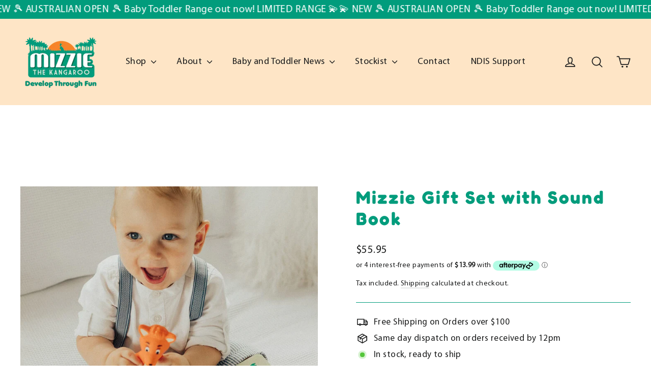

--- FILE ---
content_type: text/html; charset=utf-8
request_url: https://www.mizziethekangaroo.com/collections/toddler-gift-sets/products/sound-book-gift-set
body_size: 43981
content:
<!doctype html>
<html class="no-js" lang="en" dir="ltr">
<head>
  <meta charset="utf-8">
  <meta http-equiv="X-UA-Compatible" content="IE=edge,chrome=1">
  <meta name="viewport" content="width=device-width,initial-scale=1">
  <meta name="theme-color" content="#ef872d">
  <link rel="canonical" href="https://www.mizziethekangaroo.com/products/sound-book-gift-set">
  <link rel="preconnect" href="https://cdn.shopify.com" crossorigin>
  <link rel="preconnect" href="https://fonts.shopifycdn.com" crossorigin>
  <link rel="dns-prefetch" href="https://productreviews.shopifycdn.com">
  <link rel="dns-prefetch" href="https://ajax.googleapis.com">
  <link rel="dns-prefetch" href="https://maps.googleapis.com">
  <link rel="dns-prefetch" href="https://maps.gstatic.com">

<meta name="google-site-verification" content="MG6VdgG4Eu7l3fAvD_f4e-ah70uAs3TtPl6pGMaDfqg" /><link rel="shortcut icon" href="//www.mizziethekangaroo.com/cdn/shop/files/favicon_32x32.png?v=1614288065" type="image/png" /><title>Mizzie Gift Set with Sound Book - Baby &amp; Toddler | Mizzie The Kangaroo
</title>
<meta name="description" content="The Mizzie Gift Set with Sound Book is the number one gift for any mother-to-be. This gift set features one 100% natural rubber Mizzie Teething Toy and the new &#39;Sing With Mizzie&#39; Sound Book, featuring 6 popular nursery rhymes for babies and toddlers to sing along to. All the songs are beautifully sung by Aussie kids"><meta property="og:site_name" content="Mizzie The Kangaroo">
  <meta property="og:url" content="https://www.mizziethekangaroo.com/products/sound-book-gift-set">
  <meta property="og:title" content="Mizzie Gift Set with Sound Book">
  <meta property="og:type" content="product">
  <meta property="og:description" content="The Mizzie Gift Set with Sound Book is the number one gift for any mother-to-be. This gift set features one 100% natural rubber Mizzie Teething Toy and the new &#39;Sing With Mizzie&#39; Sound Book, featuring 6 popular nursery rhymes for babies and toddlers to sing along to. All the songs are beautifully sung by Aussie kids"><meta property="og:image" content="http://www.mizziethekangaroo.com/cdn/shop/products/Sound-book-gift-set.jpg?v=1658214135">
    <meta property="og:image:secure_url" content="https://www.mizziethekangaroo.com/cdn/shop/products/Sound-book-gift-set.jpg?v=1658214135">
    <meta property="og:image:width" content="1080">
    <meta property="og:image:height" content="1080"><meta name="twitter:site" content="@MizzieKangaroo">
  <meta name="twitter:card" content="summary_large_image">
  <meta name="twitter:title" content="Mizzie Gift Set with Sound Book">
  <meta name="twitter:description" content="The Mizzie Gift Set with Sound Book is the number one gift for any mother-to-be. This gift set features one 100% natural rubber Mizzie Teething Toy and the new &#39;Sing With Mizzie&#39; Sound Book, featuring 6 popular nursery rhymes for babies and toddlers to sing along to. All the songs are beautifully sung by Aussie kids">
<style data-shopify>@font-face {
  font-family: Nunito;
  font-weight: 400;
  font-style: normal;
  font-display: swap;
  src: url("//www.mizziethekangaroo.com/cdn/fonts/nunito/nunito_n4.fc49103dc396b42cae9460289072d384b6c6eb63.woff2") format("woff2"),
       url("//www.mizziethekangaroo.com/cdn/fonts/nunito/nunito_n4.5d26d13beeac3116db2479e64986cdeea4c8fbdd.woff") format("woff");
}

  @font-face {
  font-family: Nunito;
  font-weight: 300;
  font-style: normal;
  font-display: swap;
  src: url("//www.mizziethekangaroo.com/cdn/fonts/nunito/nunito_n3.c1d7c2242f5519d084eafc479d7cc132bcc8c480.woff2") format("woff2"),
       url("//www.mizziethekangaroo.com/cdn/fonts/nunito/nunito_n3.d543cae3671591d99f8b7ed9ea9ca8387fc73b09.woff") format("woff");
}


  @font-face {
  font-family: Nunito;
  font-weight: 500;
  font-style: normal;
  font-display: swap;
  src: url("//www.mizziethekangaroo.com/cdn/fonts/nunito/nunito_n5.a0f0edcf8fc7e6ef641de980174adff4690e50c2.woff2") format("woff2"),
       url("//www.mizziethekangaroo.com/cdn/fonts/nunito/nunito_n5.b31690ac83c982675aeba15b7e6c0a6ec38755b3.woff") format("woff");
}

  @font-face {
  font-family: Nunito;
  font-weight: 300;
  font-style: italic;
  font-display: swap;
  src: url("//www.mizziethekangaroo.com/cdn/fonts/nunito/nunito_i3.11db3ddffd5485d801b7a5d8a24c3b0e446751f1.woff2") format("woff2"),
       url("//www.mizziethekangaroo.com/cdn/fonts/nunito/nunito_i3.7f37c552f86f3fb4c0aae0353840b033f9f464a0.woff") format("woff");
}

  @font-face {
  font-family: Nunito;
  font-weight: 500;
  font-style: italic;
  font-display: swap;
  src: url("//www.mizziethekangaroo.com/cdn/fonts/nunito/nunito_i5.5862f483b9e76a16feef3afe85bc737604befc5c.woff2") format("woff2"),
       url("//www.mizziethekangaroo.com/cdn/fonts/nunito/nunito_i5.6a66a380d89a267df37dd146366e0d57f301fc3f.woff") format("woff");
}

</style><link href="//www.mizziethekangaroo.com/cdn/shop/t/72/assets/theme.css?v=1563254867606822751764597593" rel="stylesheet" type="text/css" media="all" />
<style data-shopify>:root {
    --typeHeaderPrimary: Nunito;
    --typeHeaderFallback: sans-serif;
    --typeHeaderSize: 35px;
    --typeHeaderWeight: 400;
    --typeHeaderLineHeight: 1.2;
    --typeHeaderSpacing: 0.075em;

    --typeBasePrimary:Nunito;
    --typeBaseFallback:sans-serif;
    --typeBaseSize: 17px;
    --typeBaseWeight: 300;
    --typeBaseLineHeight: 1.6;
    --typeBaseSpacing: 0.025em;

    --iconWeight: 4px;
    --iconLinecaps: round;
  }

  
.collection-hero__content:before,
  .hero__image-wrapper:before,
  .hero__media:before {
    background-image: linear-gradient(to bottom, rgba(0, 0, 0, 0.0) 0%, rgba(0, 0, 0, 0.0) 40%, rgba(0, 0, 0, 0.62) 100%);
  }

  .skrim__item-content .skrim__overlay:after {
    background-image: linear-gradient(to bottom, rgba(0, 0, 0, 0.0) 30%, rgba(0, 0, 0, 0.62) 100%);
  }

  .placeholder-content {
    background-image: linear-gradient(100deg, #ffffff 40%, #f7f7f7 63%, #ffffff 79%);
  }</style><script>
    document.documentElement.className = document.documentElement.className.replace('no-js', 'js');

    window.theme = window.theme || {};
    theme.routes = {
      home: "/",
      cart: "/cart.js",
      cartPage: "/cart",
      cartAdd: "/cart/add.js",
      cartChange: "/cart/change.js",
      search: "/search"
    };
    theme.strings = {
      soldOut: "Sold Out",
      unavailable: "Unavailable",
      inStockLabel: "In stock, ready to ship",
      oneStockLabel: "Low stock - [count] item left",
      otherStockLabel: "Low stock - [count] items left",
      willNotShipUntil: "Ready to ship [date]",
      willBeInStockAfter: "Back in stock [date]",
      waitingForStock: "Inventory on the way",
      cartSavings: "You're saving [savings]",
      cartEmpty: "Your cart is currently empty.",
      cartTermsConfirmation: "You must agree with the terms and conditions of sales to check out",
      searchCollections: "Collections:",
      searchPages: "Pages:",
      searchArticles: "Articles:",
      maxQuantity: "You can only have [quantity] of [title] in your cart."
    };
    theme.settings = {
      cartType: "page",
      isCustomerTemplate: false,
      moneyFormat: "\u003cspan class=money\u003e${{amount}}\u003c\/span\u003e",
      predictiveSearch: true,
      predictiveSearchType: "product,article,page,collection",
      quickView: true,
      themeName: 'Motion',
      themeVersion: "10.2.0"
    };
  </script>

  <script>window.performance && window.performance.mark && window.performance.mark('shopify.content_for_header.start');</script><meta name="google-site-verification" content="gPu84ZtMAP31jz5bKzvYO-33wyOZL18m8YB2kSHozfc">
<meta id="shopify-digital-wallet" name="shopify-digital-wallet" content="/6765609044/digital_wallets/dialog">
<meta name="shopify-checkout-api-token" content="b7bc775e5bd32c7baccf7bf32c3b94eb">
<meta id="in-context-paypal-metadata" data-shop-id="6765609044" data-venmo-supported="false" data-environment="production" data-locale="en_US" data-paypal-v4="true" data-currency="AUD">
<link rel="alternate" type="application/json+oembed" href="https://www.mizziethekangaroo.com/products/sound-book-gift-set.oembed">
<script async="async" src="/checkouts/internal/preloads.js?locale=en-AU"></script>
<link rel="preconnect" href="https://shop.app" crossorigin="anonymous">
<script async="async" src="https://shop.app/checkouts/internal/preloads.js?locale=en-AU&shop_id=6765609044" crossorigin="anonymous"></script>
<script id="apple-pay-shop-capabilities" type="application/json">{"shopId":6765609044,"countryCode":"AU","currencyCode":"AUD","merchantCapabilities":["supports3DS"],"merchantId":"gid:\/\/shopify\/Shop\/6765609044","merchantName":"Mizzie The Kangaroo","requiredBillingContactFields":["postalAddress","email","phone"],"requiredShippingContactFields":["postalAddress","email","phone"],"shippingType":"shipping","supportedNetworks":["visa","masterCard","amex","jcb"],"total":{"type":"pending","label":"Mizzie The Kangaroo","amount":"1.00"},"shopifyPaymentsEnabled":true,"supportsSubscriptions":true}</script>
<script id="shopify-features" type="application/json">{"accessToken":"b7bc775e5bd32c7baccf7bf32c3b94eb","betas":["rich-media-storefront-analytics"],"domain":"www.mizziethekangaroo.com","predictiveSearch":true,"shopId":6765609044,"locale":"en"}</script>
<script>var Shopify = Shopify || {};
Shopify.shop = "mizzie-the-kangaroo.myshopify.com";
Shopify.locale = "en";
Shopify.currency = {"active":"AUD","rate":"1.0"};
Shopify.country = "AU";
Shopify.theme = {"name":"Back UP November 2025 - Republish after BF25","id":138747674708,"schema_name":"Motion","schema_version":"10.2.0","theme_store_id":847,"role":"main"};
Shopify.theme.handle = "null";
Shopify.theme.style = {"id":null,"handle":null};
Shopify.cdnHost = "www.mizziethekangaroo.com/cdn";
Shopify.routes = Shopify.routes || {};
Shopify.routes.root = "/";</script>
<script type="module">!function(o){(o.Shopify=o.Shopify||{}).modules=!0}(window);</script>
<script>!function(o){function n(){var o=[];function n(){o.push(Array.prototype.slice.apply(arguments))}return n.q=o,n}var t=o.Shopify=o.Shopify||{};t.loadFeatures=n(),t.autoloadFeatures=n()}(window);</script>
<script>
  window.ShopifyPay = window.ShopifyPay || {};
  window.ShopifyPay.apiHost = "shop.app\/pay";
  window.ShopifyPay.redirectState = null;
</script>
<script id="shop-js-analytics" type="application/json">{"pageType":"product"}</script>
<script defer="defer" async type="module" src="//www.mizziethekangaroo.com/cdn/shopifycloud/shop-js/modules/v2/client.init-shop-cart-sync_BT-GjEfc.en.esm.js"></script>
<script defer="defer" async type="module" src="//www.mizziethekangaroo.com/cdn/shopifycloud/shop-js/modules/v2/chunk.common_D58fp_Oc.esm.js"></script>
<script defer="defer" async type="module" src="//www.mizziethekangaroo.com/cdn/shopifycloud/shop-js/modules/v2/chunk.modal_xMitdFEc.esm.js"></script>
<script type="module">
  await import("//www.mizziethekangaroo.com/cdn/shopifycloud/shop-js/modules/v2/client.init-shop-cart-sync_BT-GjEfc.en.esm.js");
await import("//www.mizziethekangaroo.com/cdn/shopifycloud/shop-js/modules/v2/chunk.common_D58fp_Oc.esm.js");
await import("//www.mizziethekangaroo.com/cdn/shopifycloud/shop-js/modules/v2/chunk.modal_xMitdFEc.esm.js");

  window.Shopify.SignInWithShop?.initShopCartSync?.({"fedCMEnabled":true,"windoidEnabled":true});

</script>
<script>
  window.Shopify = window.Shopify || {};
  if (!window.Shopify.featureAssets) window.Shopify.featureAssets = {};
  window.Shopify.featureAssets['shop-js'] = {"shop-cart-sync":["modules/v2/client.shop-cart-sync_DZOKe7Ll.en.esm.js","modules/v2/chunk.common_D58fp_Oc.esm.js","modules/v2/chunk.modal_xMitdFEc.esm.js"],"init-fed-cm":["modules/v2/client.init-fed-cm_B6oLuCjv.en.esm.js","modules/v2/chunk.common_D58fp_Oc.esm.js","modules/v2/chunk.modal_xMitdFEc.esm.js"],"shop-cash-offers":["modules/v2/client.shop-cash-offers_D2sdYoxE.en.esm.js","modules/v2/chunk.common_D58fp_Oc.esm.js","modules/v2/chunk.modal_xMitdFEc.esm.js"],"shop-login-button":["modules/v2/client.shop-login-button_QeVjl5Y3.en.esm.js","modules/v2/chunk.common_D58fp_Oc.esm.js","modules/v2/chunk.modal_xMitdFEc.esm.js"],"pay-button":["modules/v2/client.pay-button_DXTOsIq6.en.esm.js","modules/v2/chunk.common_D58fp_Oc.esm.js","modules/v2/chunk.modal_xMitdFEc.esm.js"],"shop-button":["modules/v2/client.shop-button_DQZHx9pm.en.esm.js","modules/v2/chunk.common_D58fp_Oc.esm.js","modules/v2/chunk.modal_xMitdFEc.esm.js"],"avatar":["modules/v2/client.avatar_BTnouDA3.en.esm.js"],"init-windoid":["modules/v2/client.init-windoid_CR1B-cfM.en.esm.js","modules/v2/chunk.common_D58fp_Oc.esm.js","modules/v2/chunk.modal_xMitdFEc.esm.js"],"init-shop-for-new-customer-accounts":["modules/v2/client.init-shop-for-new-customer-accounts_C_vY_xzh.en.esm.js","modules/v2/client.shop-login-button_QeVjl5Y3.en.esm.js","modules/v2/chunk.common_D58fp_Oc.esm.js","modules/v2/chunk.modal_xMitdFEc.esm.js"],"init-shop-email-lookup-coordinator":["modules/v2/client.init-shop-email-lookup-coordinator_BI7n9ZSv.en.esm.js","modules/v2/chunk.common_D58fp_Oc.esm.js","modules/v2/chunk.modal_xMitdFEc.esm.js"],"init-shop-cart-sync":["modules/v2/client.init-shop-cart-sync_BT-GjEfc.en.esm.js","modules/v2/chunk.common_D58fp_Oc.esm.js","modules/v2/chunk.modal_xMitdFEc.esm.js"],"shop-toast-manager":["modules/v2/client.shop-toast-manager_DiYdP3xc.en.esm.js","modules/v2/chunk.common_D58fp_Oc.esm.js","modules/v2/chunk.modal_xMitdFEc.esm.js"],"init-customer-accounts":["modules/v2/client.init-customer-accounts_D9ZNqS-Q.en.esm.js","modules/v2/client.shop-login-button_QeVjl5Y3.en.esm.js","modules/v2/chunk.common_D58fp_Oc.esm.js","modules/v2/chunk.modal_xMitdFEc.esm.js"],"init-customer-accounts-sign-up":["modules/v2/client.init-customer-accounts-sign-up_iGw4briv.en.esm.js","modules/v2/client.shop-login-button_QeVjl5Y3.en.esm.js","modules/v2/chunk.common_D58fp_Oc.esm.js","modules/v2/chunk.modal_xMitdFEc.esm.js"],"shop-follow-button":["modules/v2/client.shop-follow-button_CqMgW2wH.en.esm.js","modules/v2/chunk.common_D58fp_Oc.esm.js","modules/v2/chunk.modal_xMitdFEc.esm.js"],"checkout-modal":["modules/v2/client.checkout-modal_xHeaAweL.en.esm.js","modules/v2/chunk.common_D58fp_Oc.esm.js","modules/v2/chunk.modal_xMitdFEc.esm.js"],"shop-login":["modules/v2/client.shop-login_D91U-Q7h.en.esm.js","modules/v2/chunk.common_D58fp_Oc.esm.js","modules/v2/chunk.modal_xMitdFEc.esm.js"],"lead-capture":["modules/v2/client.lead-capture_BJmE1dJe.en.esm.js","modules/v2/chunk.common_D58fp_Oc.esm.js","modules/v2/chunk.modal_xMitdFEc.esm.js"],"payment-terms":["modules/v2/client.payment-terms_Ci9AEqFq.en.esm.js","modules/v2/chunk.common_D58fp_Oc.esm.js","modules/v2/chunk.modal_xMitdFEc.esm.js"]};
</script>
<script>(function() {
  var isLoaded = false;
  function asyncLoad() {
    if (isLoaded) return;
    isLoaded = true;
    var urls = ["https:\/\/shopifyapp.metizcloud.com\/storelocator\/assets\/js\/app.js?shop=mizzie-the-kangaroo.myshopify.com","https:\/\/static.affiliatly.com\/shopify\/v3\/shopify.js?affiliatly_code=AF-1027736\u0026shop=mizzie-the-kangaroo.myshopify.com","https:\/\/storelocator.metizapps.com\/assets\/js\/zipcode.js?shop=mizzie-the-kangaroo.myshopify.com","https:\/\/loox.io\/widget\/rc0iRN5eJO\/loox.1714455282952.js?shop=mizzie-the-kangaroo.myshopify.com"];
    for (var i = 0; i < urls.length; i++) {
      var s = document.createElement('script');
      s.type = 'text/javascript';
      s.async = true;
      s.src = urls[i];
      var x = document.getElementsByTagName('script')[0];
      x.parentNode.insertBefore(s, x);
    }
  };
  if(window.attachEvent) {
    window.attachEvent('onload', asyncLoad);
  } else {
    window.addEventListener('load', asyncLoad, false);
  }
})();</script>
<script id="__st">var __st={"a":6765609044,"offset":36000,"reqid":"48cab016-bc70-46d1-8ba3-8c25fbfea895-1769078482","pageurl":"www.mizziethekangaroo.com\/collections\/toddler-gift-sets\/products\/sound-book-gift-set","u":"bd864686eca9","p":"product","rtyp":"product","rid":2443252564052};</script>
<script>window.ShopifyPaypalV4VisibilityTracking = true;</script>
<script id="captcha-bootstrap">!function(){'use strict';const t='contact',e='account',n='new_comment',o=[[t,t],['blogs',n],['comments',n],[t,'customer']],c=[[e,'customer_login'],[e,'guest_login'],[e,'recover_customer_password'],[e,'create_customer']],r=t=>t.map((([t,e])=>`form[action*='/${t}']:not([data-nocaptcha='true']) input[name='form_type'][value='${e}']`)).join(','),a=t=>()=>t?[...document.querySelectorAll(t)].map((t=>t.form)):[];function s(){const t=[...o],e=r(t);return a(e)}const i='password',u='form_key',d=['recaptcha-v3-token','g-recaptcha-response','h-captcha-response',i],f=()=>{try{return window.sessionStorage}catch{return}},m='__shopify_v',_=t=>t.elements[u];function p(t,e,n=!1){try{const o=window.sessionStorage,c=JSON.parse(o.getItem(e)),{data:r}=function(t){const{data:e,action:n}=t;return t[m]||n?{data:e,action:n}:{data:t,action:n}}(c);for(const[e,n]of Object.entries(r))t.elements[e]&&(t.elements[e].value=n);n&&o.removeItem(e)}catch(o){console.error('form repopulation failed',{error:o})}}const l='form_type',E='cptcha';function T(t){t.dataset[E]=!0}const w=window,h=w.document,L='Shopify',v='ce_forms',y='captcha';let A=!1;((t,e)=>{const n=(g='f06e6c50-85a8-45c8-87d0-21a2b65856fe',I='https://cdn.shopify.com/shopifycloud/storefront-forms-hcaptcha/ce_storefront_forms_captcha_hcaptcha.v1.5.2.iife.js',D={infoText:'Protected by hCaptcha',privacyText:'Privacy',termsText:'Terms'},(t,e,n)=>{const o=w[L][v],c=o.bindForm;if(c)return c(t,g,e,D).then(n);var r;o.q.push([[t,g,e,D],n]),r=I,A||(h.body.append(Object.assign(h.createElement('script'),{id:'captcha-provider',async:!0,src:r})),A=!0)});var g,I,D;w[L]=w[L]||{},w[L][v]=w[L][v]||{},w[L][v].q=[],w[L][y]=w[L][y]||{},w[L][y].protect=function(t,e){n(t,void 0,e),T(t)},Object.freeze(w[L][y]),function(t,e,n,w,h,L){const[v,y,A,g]=function(t,e,n){const i=e?o:[],u=t?c:[],d=[...i,...u],f=r(d),m=r(i),_=r(d.filter((([t,e])=>n.includes(e))));return[a(f),a(m),a(_),s()]}(w,h,L),I=t=>{const e=t.target;return e instanceof HTMLFormElement?e:e&&e.form},D=t=>v().includes(t);t.addEventListener('submit',(t=>{const e=I(t);if(!e)return;const n=D(e)&&!e.dataset.hcaptchaBound&&!e.dataset.recaptchaBound,o=_(e),c=g().includes(e)&&(!o||!o.value);(n||c)&&t.preventDefault(),c&&!n&&(function(t){try{if(!f())return;!function(t){const e=f();if(!e)return;const n=_(t);if(!n)return;const o=n.value;o&&e.removeItem(o)}(t);const e=Array.from(Array(32),(()=>Math.random().toString(36)[2])).join('');!function(t,e){_(t)||t.append(Object.assign(document.createElement('input'),{type:'hidden',name:u})),t.elements[u].value=e}(t,e),function(t,e){const n=f();if(!n)return;const o=[...t.querySelectorAll(`input[type='${i}']`)].map((({name:t})=>t)),c=[...d,...o],r={};for(const[a,s]of new FormData(t).entries())c.includes(a)||(r[a]=s);n.setItem(e,JSON.stringify({[m]:1,action:t.action,data:r}))}(t,e)}catch(e){console.error('failed to persist form',e)}}(e),e.submit())}));const S=(t,e)=>{t&&!t.dataset[E]&&(n(t,e.some((e=>e===t))),T(t))};for(const o of['focusin','change'])t.addEventListener(o,(t=>{const e=I(t);D(e)&&S(e,y())}));const B=e.get('form_key'),M=e.get(l),P=B&&M;t.addEventListener('DOMContentLoaded',(()=>{const t=y();if(P)for(const e of t)e.elements[l].value===M&&p(e,B);[...new Set([...A(),...v().filter((t=>'true'===t.dataset.shopifyCaptcha))])].forEach((e=>S(e,t)))}))}(h,new URLSearchParams(w.location.search),n,t,e,['guest_login'])})(!0,!0)}();</script>
<script integrity="sha256-4kQ18oKyAcykRKYeNunJcIwy7WH5gtpwJnB7kiuLZ1E=" data-source-attribution="shopify.loadfeatures" defer="defer" src="//www.mizziethekangaroo.com/cdn/shopifycloud/storefront/assets/storefront/load_feature-a0a9edcb.js" crossorigin="anonymous"></script>
<script crossorigin="anonymous" defer="defer" src="//www.mizziethekangaroo.com/cdn/shopifycloud/storefront/assets/shopify_pay/storefront-65b4c6d7.js?v=20250812"></script>
<script data-source-attribution="shopify.dynamic_checkout.dynamic.init">var Shopify=Shopify||{};Shopify.PaymentButton=Shopify.PaymentButton||{isStorefrontPortableWallets:!0,init:function(){window.Shopify.PaymentButton.init=function(){};var t=document.createElement("script");t.src="https://www.mizziethekangaroo.com/cdn/shopifycloud/portable-wallets/latest/portable-wallets.en.js",t.type="module",document.head.appendChild(t)}};
</script>
<script data-source-attribution="shopify.dynamic_checkout.buyer_consent">
  function portableWalletsHideBuyerConsent(e){var t=document.getElementById("shopify-buyer-consent"),n=document.getElementById("shopify-subscription-policy-button");t&&n&&(t.classList.add("hidden"),t.setAttribute("aria-hidden","true"),n.removeEventListener("click",e))}function portableWalletsShowBuyerConsent(e){var t=document.getElementById("shopify-buyer-consent"),n=document.getElementById("shopify-subscription-policy-button");t&&n&&(t.classList.remove("hidden"),t.removeAttribute("aria-hidden"),n.addEventListener("click",e))}window.Shopify?.PaymentButton&&(window.Shopify.PaymentButton.hideBuyerConsent=portableWalletsHideBuyerConsent,window.Shopify.PaymentButton.showBuyerConsent=portableWalletsShowBuyerConsent);
</script>
<script data-source-attribution="shopify.dynamic_checkout.cart.bootstrap">document.addEventListener("DOMContentLoaded",(function(){function t(){return document.querySelector("shopify-accelerated-checkout-cart, shopify-accelerated-checkout")}if(t())Shopify.PaymentButton.init();else{new MutationObserver((function(e,n){t()&&(Shopify.PaymentButton.init(),n.disconnect())})).observe(document.body,{childList:!0,subtree:!0})}}));
</script>
<link id="shopify-accelerated-checkout-styles" rel="stylesheet" media="screen" href="https://www.mizziethekangaroo.com/cdn/shopifycloud/portable-wallets/latest/accelerated-checkout-backwards-compat.css" crossorigin="anonymous">
<style id="shopify-accelerated-checkout-cart">
        #shopify-buyer-consent {
  margin-top: 1em;
  display: inline-block;
  width: 100%;
}

#shopify-buyer-consent.hidden {
  display: none;
}

#shopify-subscription-policy-button {
  background: none;
  border: none;
  padding: 0;
  text-decoration: underline;
  font-size: inherit;
  cursor: pointer;
}

#shopify-subscription-policy-button::before {
  box-shadow: none;
}

      </style>

<script>window.performance && window.performance.mark && window.performance.mark('shopify.content_for_header.end');</script>

  <script src="//www.mizziethekangaroo.com/cdn/shop/t/72/assets/vendor-scripts-v14.js" defer="defer"></script><script src="//www.mizziethekangaroo.com/cdn/shop/t/72/assets/theme.js?v=150280377719880248301763637556" defer="defer"></script>
  <script src="//cdn.codeblackbelt.com/js/modules/frequently-bought-together/main.min.js?shop=mizzie-the-kangaroo.myshopify.com" defer></script>
<!-- BEGIN app block: shopify://apps/klaviyo-email-marketing-sms/blocks/klaviyo-onsite-embed/2632fe16-c075-4321-a88b-50b567f42507 -->












  <script async src="https://static.klaviyo.com/onsite/js/Pq2LxL/klaviyo.js?company_id=Pq2LxL"></script>
  <script>!function(){if(!window.klaviyo){window._klOnsite=window._klOnsite||[];try{window.klaviyo=new Proxy({},{get:function(n,i){return"push"===i?function(){var n;(n=window._klOnsite).push.apply(n,arguments)}:function(){for(var n=arguments.length,o=new Array(n),w=0;w<n;w++)o[w]=arguments[w];var t="function"==typeof o[o.length-1]?o.pop():void 0,e=new Promise((function(n){window._klOnsite.push([i].concat(o,[function(i){t&&t(i),n(i)}]))}));return e}}})}catch(n){window.klaviyo=window.klaviyo||[],window.klaviyo.push=function(){var n;(n=window._klOnsite).push.apply(n,arguments)}}}}();</script>

  
    <script id="viewed_product">
      if (item == null) {
        var _learnq = _learnq || [];

        var MetafieldReviews = null
        var MetafieldYotpoRating = null
        var MetafieldYotpoCount = null
        var MetafieldLooxRating = null
        var MetafieldLooxCount = null
        var okendoProduct = null
        var okendoProductReviewCount = null
        var okendoProductReviewAverageValue = null
        try {
          // The following fields are used for Customer Hub recently viewed in order to add reviews.
          // This information is not part of __kla_viewed. Instead, it is part of __kla_viewed_reviewed_items
          MetafieldReviews = {"rating":{"scale_min":"1.0","scale_max":"5.0","value":"4.89"},"rating_count":28};
          MetafieldYotpoRating = null
          MetafieldYotpoCount = null
          MetafieldLooxRating = "4.8"
          MetafieldLooxCount = 46

          okendoProduct = null
          // If the okendo metafield is not legacy, it will error, which then requires the new json formatted data
          if (okendoProduct && 'error' in okendoProduct) {
            okendoProduct = null
          }
          okendoProductReviewCount = okendoProduct ? okendoProduct.reviewCount : null
          okendoProductReviewAverageValue = okendoProduct ? okendoProduct.reviewAverageValue : null
        } catch (error) {
          console.error('Error in Klaviyo onsite reviews tracking:', error);
        }

        var item = {
          Name: "Mizzie Gift Set with Sound Book",
          ProductID: 2443252564052,
          Categories: ["All Products","Baby Gift Sets","Baby Toys","Book Gift Sets","Books","Gift Sets - Great savings on bundled gifts","The Green Collection.","Toddler Gift Sets"],
          ImageURL: "https://www.mizziethekangaroo.com/cdn/shop/products/Sound-book-gift-set_grande.jpg?v=1658214135",
          URL: "https://www.mizziethekangaroo.com/products/sound-book-gift-set",
          Brand: "Mizzie The Kangaroo",
          Price: "$55.95",
          Value: "55.95",
          CompareAtPrice: "$0.00"
        };
        _learnq.push(['track', 'Viewed Product', item]);
        _learnq.push(['trackViewedItem', {
          Title: item.Name,
          ItemId: item.ProductID,
          Categories: item.Categories,
          ImageUrl: item.ImageURL,
          Url: item.URL,
          Metadata: {
            Brand: item.Brand,
            Price: item.Price,
            Value: item.Value,
            CompareAtPrice: item.CompareAtPrice
          },
          metafields:{
            reviews: MetafieldReviews,
            yotpo:{
              rating: MetafieldYotpoRating,
              count: MetafieldYotpoCount,
            },
            loox:{
              rating: MetafieldLooxRating,
              count: MetafieldLooxCount,
            },
            okendo: {
              rating: okendoProductReviewAverageValue,
              count: okendoProductReviewCount,
            }
          }
        }]);
      }
    </script>
  




  <script>
    window.klaviyoReviewsProductDesignMode = false
  </script>







<!-- END app block --><!-- BEGIN app block: shopify://apps/unicorn/blocks/global-script/2d90b062-ef63-46b3-a57e-aa139cf3a1ef -->






<div>
  <style>
    .unicorn .unicorn_heading_font {
      font-family: var(--font-heading-family, var(--heading-font-family, inherit));
    }
    .unicorn .unicorn_body_font {
      font-family: var(--font-body-family, var(--body-font-family, var(--text-font-family, inherit)))
    }
    .unicorn .unicorn_button_base {
      
      font-family: inherit;
      
      font-weight: bold;
      font-size: 16px;
      text-transform: none;
      letter-spacing: 1.6px;
      border-width: 2px;
      border-radius: 0px;
      padding-top: 10px;
      padding-bottom: 10px;
      padding-left: 25px;
      padding-right: 25px;
      line-height: 16px;
    }
    .unicorn .unicorn_button_small {
      
      font-family: inherit;
      
      font-weight: bold;
      font-size: 11px;
      text-transform: none;
      letter-spacing: 0.8px;
      border-width: 2px;
      border-radius: 0px;
      padding-top: 8px;
      padding-bottom: 8px;
      padding-left: 12px;
      padding-right: 12px;
      line-height: 11px;
    }
    .unicorn .unicorn_button_primary {
      color: #ffffff;
      background-color: #EF872D;
      border-color: #EF872D;
    }
    .unicorn .unicorn_button_primary:hover {
      color: #ffffffff;
      background-color: #ef872dd3;
      border-color: #ef872dd3;
    }
    .unicorn .unicorn_button_secondary {
      color: #000000;
      background-color: #ffffff;
      border-color: #000000;
    }
    .unicorn .unicorn_button_secondary:hover {
      color: #ffffff;
      background-color: #000000;
      border-color: #000000;
    }
    .unicorn .unicorn_input {
      
      font-family: inherit;
      
      font-weight: normal;
      font-size: 14px;
      letter-spacing: 0.2px;
      border-width: 1px;
      border-radius: 3px;
      padding-top: 10px;
      padding-bottom: 10px;
      padding-left: 8px;
      padding-right: 8px;
      color: #000000;
      background-color: #ffffff;
      border-color: #E1E4E6;
    }
    .unicorn .unicorn_input::placeholder {
      color: #8a8a8aff;
      opacity: 1;
    }
    .unicorn .unicorn_input::-webkit-input-placeholder {
      color: #8a8a8aff;
    }
    .unicorn .unicorn_input:-ms-input-placeholder {
      color: #8a8a8aff;
    }
    .unicorn .unicorn_input::-ms-input-placeholder {
      color: #8a8a8aff;
    }
    .unicorn .unicorn_input:focus,
    .unicorn .unicorn_input:hover {
      border-color: #000000;
    }
    .unicorn .unicorn_variant_inputs {
      
      display: grid;
      grid-template-columns: repeat(4, 1fr);
      
    }
    .unicorn .unicorn_variant_inputs_cart {
      
      display: grid;
      grid-template-columns: repeat(3, 1fr);
      
    }
    .unicorn .unicorn_variant_name {
      
      font-family: inherit;
      
      color: #000000;
      font-size: 13px;
      font-weight: normal;
      text-transform: none;
      letter-spacing: 0.3px;
      margin-bottom: 5px;
    }
    .unicorn .unicorn_variant_option {
      
      font-family: inherit;
      
      font-weight: normal;
      text-transform: none;
      font-size: 13px;
      letter-spacing: 0.3px;
      color: #000000;
      border-width: 1px;
      border-radius: 1px;
      padding-top: 6px;
      padding-bottom: 6px;
      padding-left: 10px;
      padding-right: 10px;
      background-color: #ffffff;
      border-color: #e1e1e1;
      border-style: solid;
    }
    .unicorn .unicorn_variant_option:hover {
      color: #000000;
      background-color: #ffffff;
      border-color: #000000;
    }
    .unicorn .unicorn_variant_input:checked + .unicorn_variant_option,
    .unicorn .unicorn_variant_input:checked + .unicorn_variant_option:hover {
      color: #ffffff;
      background-color: #000000;
      border-color: #000000;
    }
    .unicorn .unicorn_variant_input:disabled + .unicorn_variant_option,
    .unicorn .unicorn_variant_input:disabled + .unicorn_variant_option:hover {
      color: #918f8f;
      background-color: #f8f8f8;
      border-color: #e1e1e1;
    }
    .unicorn .unicorn_product_image {
      border-radius: 0px;
      padding-bottom: 113% !important;
      background-color: #F5F5F5;
    }
    .unicorn .unicorn_product_price {
      font-weight: bold;
      color: #000000;
    }
    .unicorn .unicorn_product_price_compare {
      font-weight: normal;
      color: #696969;
      
      text-decoration: line-through;
      
    }
    .unicorn .unicorn_checkbox[type=checkbox] {
      background-color: #fff !important;
      border-color: #000;
      border-radius: 2px;
    }

    .unicorn .unicorn_checkbox[type=checkbox]:checked {
      background-color: #fff !important;
      border-color: #000;
    }

    .unicorn .unicorn_checkbox[type=checkbox]::before,
    .unicorn .unicorn_checkbox[type=checkbox]::after {
      background-image: linear-gradient(to bottom, transparent 50%, #000 50%);
    }

    .unicorn .unicorn_switch[type=checkbox] {
      background-color: #D0D0D2 !important;
    }

    .unicorn .unicorn_switch[type=checkbox]::after {
      border-color: #D0D0D2;
    }

    .unicorn .unicorn_switch[type=checkbox]:checked {
      background-color: #000 !important;
    }

    .unicorn .unicorn_switch[type=checkbox]:checked::after {
      border-color: #000 !important;
    }

    
      .unicorn table {background-color: transparent } .unicorn_button_base {line-height: 1.3}
    
  </style>
  <div id="unicorn-root"></div>
  <script>window.unicornActiveGlobal = true;</script>
  <link href="//cdn.shopify.com/extensions/019bc565-ebb3-7693-ba31-c22da242509a/unicorn-boost-836/assets/main.css" rel="stylesheet" type="text/css" media="all" />
<script id="unicorn-main-script" src="https://cdn.shopify.com/extensions/019bc565-ebb3-7693-ba31-c22da242509a/unicorn-boost-836/assets/main.js" defer crossorigin="anonymous"></script>

</div>

<!-- END app block --><script src="https://cdn.shopify.com/extensions/69e48264-517d-49c2-bbb2-85a600ff5846/3.8.0/assets/app.js" type="text/javascript" defer="defer"></script>
<script src="https://cdn.shopify.com/extensions/019bdd7a-c110-7969-8f1c-937dfc03ea8a/smile-io-272/assets/smile-loader.js" type="text/javascript" defer="defer"></script>
<link href="https://monorail-edge.shopifysvc.com" rel="dns-prefetch">
<script>(function(){if ("sendBeacon" in navigator && "performance" in window) {try {var session_token_from_headers = performance.getEntriesByType('navigation')[0].serverTiming.find(x => x.name == '_s').description;} catch {var session_token_from_headers = undefined;}var session_cookie_matches = document.cookie.match(/_shopify_s=([^;]*)/);var session_token_from_cookie = session_cookie_matches && session_cookie_matches.length === 2 ? session_cookie_matches[1] : "";var session_token = session_token_from_headers || session_token_from_cookie || "";function handle_abandonment_event(e) {var entries = performance.getEntries().filter(function(entry) {return /monorail-edge.shopifysvc.com/.test(entry.name);});if (!window.abandonment_tracked && entries.length === 0) {window.abandonment_tracked = true;var currentMs = Date.now();var navigation_start = performance.timing.navigationStart;var payload = {shop_id: 6765609044,url: window.location.href,navigation_start,duration: currentMs - navigation_start,session_token,page_type: "product"};window.navigator.sendBeacon("https://monorail-edge.shopifysvc.com/v1/produce", JSON.stringify({schema_id: "online_store_buyer_site_abandonment/1.1",payload: payload,metadata: {event_created_at_ms: currentMs,event_sent_at_ms: currentMs}}));}}window.addEventListener('pagehide', handle_abandonment_event);}}());</script>
<script id="web-pixels-manager-setup">(function e(e,d,r,n,o){if(void 0===o&&(o={}),!Boolean(null===(a=null===(i=window.Shopify)||void 0===i?void 0:i.analytics)||void 0===a?void 0:a.replayQueue)){var i,a;window.Shopify=window.Shopify||{};var t=window.Shopify;t.analytics=t.analytics||{};var s=t.analytics;s.replayQueue=[],s.publish=function(e,d,r){return s.replayQueue.push([e,d,r]),!0};try{self.performance.mark("wpm:start")}catch(e){}var l=function(){var e={modern:/Edge?\/(1{2}[4-9]|1[2-9]\d|[2-9]\d{2}|\d{4,})\.\d+(\.\d+|)|Firefox\/(1{2}[4-9]|1[2-9]\d|[2-9]\d{2}|\d{4,})\.\d+(\.\d+|)|Chrom(ium|e)\/(9{2}|\d{3,})\.\d+(\.\d+|)|(Maci|X1{2}).+ Version\/(15\.\d+|(1[6-9]|[2-9]\d|\d{3,})\.\d+)([,.]\d+|)( \(\w+\)|)( Mobile\/\w+|) Safari\/|Chrome.+OPR\/(9{2}|\d{3,})\.\d+\.\d+|(CPU[ +]OS|iPhone[ +]OS|CPU[ +]iPhone|CPU IPhone OS|CPU iPad OS)[ +]+(15[._]\d+|(1[6-9]|[2-9]\d|\d{3,})[._]\d+)([._]\d+|)|Android:?[ /-](13[3-9]|1[4-9]\d|[2-9]\d{2}|\d{4,})(\.\d+|)(\.\d+|)|Android.+Firefox\/(13[5-9]|1[4-9]\d|[2-9]\d{2}|\d{4,})\.\d+(\.\d+|)|Android.+Chrom(ium|e)\/(13[3-9]|1[4-9]\d|[2-9]\d{2}|\d{4,})\.\d+(\.\d+|)|SamsungBrowser\/([2-9]\d|\d{3,})\.\d+/,legacy:/Edge?\/(1[6-9]|[2-9]\d|\d{3,})\.\d+(\.\d+|)|Firefox\/(5[4-9]|[6-9]\d|\d{3,})\.\d+(\.\d+|)|Chrom(ium|e)\/(5[1-9]|[6-9]\d|\d{3,})\.\d+(\.\d+|)([\d.]+$|.*Safari\/(?![\d.]+ Edge\/[\d.]+$))|(Maci|X1{2}).+ Version\/(10\.\d+|(1[1-9]|[2-9]\d|\d{3,})\.\d+)([,.]\d+|)( \(\w+\)|)( Mobile\/\w+|) Safari\/|Chrome.+OPR\/(3[89]|[4-9]\d|\d{3,})\.\d+\.\d+|(CPU[ +]OS|iPhone[ +]OS|CPU[ +]iPhone|CPU IPhone OS|CPU iPad OS)[ +]+(10[._]\d+|(1[1-9]|[2-9]\d|\d{3,})[._]\d+)([._]\d+|)|Android:?[ /-](13[3-9]|1[4-9]\d|[2-9]\d{2}|\d{4,})(\.\d+|)(\.\d+|)|Mobile Safari.+OPR\/([89]\d|\d{3,})\.\d+\.\d+|Android.+Firefox\/(13[5-9]|1[4-9]\d|[2-9]\d{2}|\d{4,})\.\d+(\.\d+|)|Android.+Chrom(ium|e)\/(13[3-9]|1[4-9]\d|[2-9]\d{2}|\d{4,})\.\d+(\.\d+|)|Android.+(UC? ?Browser|UCWEB|U3)[ /]?(15\.([5-9]|\d{2,})|(1[6-9]|[2-9]\d|\d{3,})\.\d+)\.\d+|SamsungBrowser\/(5\.\d+|([6-9]|\d{2,})\.\d+)|Android.+MQ{2}Browser\/(14(\.(9|\d{2,})|)|(1[5-9]|[2-9]\d|\d{3,})(\.\d+|))(\.\d+|)|K[Aa][Ii]OS\/(3\.\d+|([4-9]|\d{2,})\.\d+)(\.\d+|)/},d=e.modern,r=e.legacy,n=navigator.userAgent;return n.match(d)?"modern":n.match(r)?"legacy":"unknown"}(),u="modern"===l?"modern":"legacy",c=(null!=n?n:{modern:"",legacy:""})[u],f=function(e){return[e.baseUrl,"/wpm","/b",e.hashVersion,"modern"===e.buildTarget?"m":"l",".js"].join("")}({baseUrl:d,hashVersion:r,buildTarget:u}),m=function(e){var d=e.version,r=e.bundleTarget,n=e.surface,o=e.pageUrl,i=e.monorailEndpoint;return{emit:function(e){var a=e.status,t=e.errorMsg,s=(new Date).getTime(),l=JSON.stringify({metadata:{event_sent_at_ms:s},events:[{schema_id:"web_pixels_manager_load/3.1",payload:{version:d,bundle_target:r,page_url:o,status:a,surface:n,error_msg:t},metadata:{event_created_at_ms:s}}]});if(!i)return console&&console.warn&&console.warn("[Web Pixels Manager] No Monorail endpoint provided, skipping logging."),!1;try{return self.navigator.sendBeacon.bind(self.navigator)(i,l)}catch(e){}var u=new XMLHttpRequest;try{return u.open("POST",i,!0),u.setRequestHeader("Content-Type","text/plain"),u.send(l),!0}catch(e){return console&&console.warn&&console.warn("[Web Pixels Manager] Got an unhandled error while logging to Monorail."),!1}}}}({version:r,bundleTarget:l,surface:e.surface,pageUrl:self.location.href,monorailEndpoint:e.monorailEndpoint});try{o.browserTarget=l,function(e){var d=e.src,r=e.async,n=void 0===r||r,o=e.onload,i=e.onerror,a=e.sri,t=e.scriptDataAttributes,s=void 0===t?{}:t,l=document.createElement("script"),u=document.querySelector("head"),c=document.querySelector("body");if(l.async=n,l.src=d,a&&(l.integrity=a,l.crossOrigin="anonymous"),s)for(var f in s)if(Object.prototype.hasOwnProperty.call(s,f))try{l.dataset[f]=s[f]}catch(e){}if(o&&l.addEventListener("load",o),i&&l.addEventListener("error",i),u)u.appendChild(l);else{if(!c)throw new Error("Did not find a head or body element to append the script");c.appendChild(l)}}({src:f,async:!0,onload:function(){if(!function(){var e,d;return Boolean(null===(d=null===(e=window.Shopify)||void 0===e?void 0:e.analytics)||void 0===d?void 0:d.initialized)}()){var d=window.webPixelsManager.init(e)||void 0;if(d){var r=window.Shopify.analytics;r.replayQueue.forEach((function(e){var r=e[0],n=e[1],o=e[2];d.publishCustomEvent(r,n,o)})),r.replayQueue=[],r.publish=d.publishCustomEvent,r.visitor=d.visitor,r.initialized=!0}}},onerror:function(){return m.emit({status:"failed",errorMsg:"".concat(f," has failed to load")})},sri:function(e){var d=/^sha384-[A-Za-z0-9+/=]+$/;return"string"==typeof e&&d.test(e)}(c)?c:"",scriptDataAttributes:o}),m.emit({status:"loading"})}catch(e){m.emit({status:"failed",errorMsg:(null==e?void 0:e.message)||"Unknown error"})}}})({shopId: 6765609044,storefrontBaseUrl: "https://www.mizziethekangaroo.com",extensionsBaseUrl: "https://extensions.shopifycdn.com/cdn/shopifycloud/web-pixels-manager",monorailEndpoint: "https://monorail-edge.shopifysvc.com/unstable/produce_batch",surface: "storefront-renderer",enabledBetaFlags: ["2dca8a86"],webPixelsConfigList: [{"id":"1333198932","configuration":"{\"accountID\":\"Pq2LxL\",\"webPixelConfig\":\"eyJlbmFibGVBZGRlZFRvQ2FydEV2ZW50cyI6IHRydWV9\"}","eventPayloadVersion":"v1","runtimeContext":"STRICT","scriptVersion":"524f6c1ee37bacdca7657a665bdca589","type":"APP","apiClientId":123074,"privacyPurposes":["ANALYTICS","MARKETING"],"dataSharingAdjustments":{"protectedCustomerApprovalScopes":["read_customer_address","read_customer_email","read_customer_name","read_customer_personal_data","read_customer_phone"]}},{"id":"276693076","configuration":"{\"config\":\"{\\\"pixel_id\\\":\\\"G-Y59H76RSRE\\\",\\\"target_country\\\":\\\"AU\\\",\\\"gtag_events\\\":[{\\\"type\\\":\\\"search\\\",\\\"action_label\\\":[\\\"G-Y59H76RSRE\\\",\\\"AW-952999071\\\/b5RiCMD249MBEJ-5tsYD\\\"]},{\\\"type\\\":\\\"begin_checkout\\\",\\\"action_label\\\":[\\\"G-Y59H76RSRE\\\",\\\"AW-952999071\\\/MS91CL3249MBEJ-5tsYD\\\"]},{\\\"type\\\":\\\"view_item\\\",\\\"action_label\\\":[\\\"G-Y59H76RSRE\\\",\\\"AW-952999071\\\/2eS-CLf249MBEJ-5tsYD\\\",\\\"MC-SZSZWZJQ10\\\"]},{\\\"type\\\":\\\"purchase\\\",\\\"action_label\\\":[\\\"G-Y59H76RSRE\\\",\\\"AW-952999071\\\/ENP_CLT249MBEJ-5tsYD\\\",\\\"MC-SZSZWZJQ10\\\"]},{\\\"type\\\":\\\"page_view\\\",\\\"action_label\\\":[\\\"G-Y59H76RSRE\\\",\\\"AW-952999071\\\/Pf6sCLH249MBEJ-5tsYD\\\",\\\"MC-SZSZWZJQ10\\\"]},{\\\"type\\\":\\\"add_payment_info\\\",\\\"action_label\\\":[\\\"G-Y59H76RSRE\\\",\\\"AW-952999071\\\/0lR_CMP249MBEJ-5tsYD\\\"]},{\\\"type\\\":\\\"add_to_cart\\\",\\\"action_label\\\":[\\\"G-Y59H76RSRE\\\",\\\"AW-952999071\\\/8zZTCLr249MBEJ-5tsYD\\\"]}],\\\"enable_monitoring_mode\\\":false}\"}","eventPayloadVersion":"v1","runtimeContext":"OPEN","scriptVersion":"b2a88bafab3e21179ed38636efcd8a93","type":"APP","apiClientId":1780363,"privacyPurposes":[],"dataSharingAdjustments":{"protectedCustomerApprovalScopes":["read_customer_address","read_customer_email","read_customer_name","read_customer_personal_data","read_customer_phone"]}},{"id":"227246164","configuration":"{\"pixelCode\":\"CQQMUL3C77UBSLR81SSG\"}","eventPayloadVersion":"v1","runtimeContext":"STRICT","scriptVersion":"22e92c2ad45662f435e4801458fb78cc","type":"APP","apiClientId":4383523,"privacyPurposes":["ANALYTICS","MARKETING","SALE_OF_DATA"],"dataSharingAdjustments":{"protectedCustomerApprovalScopes":["read_customer_address","read_customer_email","read_customer_name","read_customer_personal_data","read_customer_phone"]}},{"id":"212566100","configuration":"{\"accountID\":\"AF-1027736\", \"server\": \"S1\"}","eventPayloadVersion":"v1","runtimeContext":"STRICT","scriptVersion":"7a2c71e345b769300212968dc75a7a85","type":"APP","apiClientId":293037,"privacyPurposes":["ANALYTICS","MARKETING","SALE_OF_DATA"],"dataSharingAdjustments":{"protectedCustomerApprovalScopes":["read_customer_email","read_customer_name","read_customer_personal_data","read_customer_phone"]}},{"id":"63701076","configuration":"{\"pixel_id\":\"508925716515507\",\"pixel_type\":\"facebook_pixel\",\"metaapp_system_user_token\":\"-\"}","eventPayloadVersion":"v1","runtimeContext":"OPEN","scriptVersion":"ca16bc87fe92b6042fbaa3acc2fbdaa6","type":"APP","apiClientId":2329312,"privacyPurposes":["ANALYTICS","MARKETING","SALE_OF_DATA"],"dataSharingAdjustments":{"protectedCustomerApprovalScopes":["read_customer_address","read_customer_email","read_customer_name","read_customer_personal_data","read_customer_phone"]}},{"id":"41353300","configuration":"{\"tagID\":\"2614411135080\"}","eventPayloadVersion":"v1","runtimeContext":"STRICT","scriptVersion":"18031546ee651571ed29edbe71a3550b","type":"APP","apiClientId":3009811,"privacyPurposes":["ANALYTICS","MARKETING","SALE_OF_DATA"],"dataSharingAdjustments":{"protectedCustomerApprovalScopes":["read_customer_address","read_customer_email","read_customer_name","read_customer_personal_data","read_customer_phone"]}},{"id":"3604564","configuration":"{\"myshopifyDomain\":\"mizzie-the-kangaroo.myshopify.com\"}","eventPayloadVersion":"v1","runtimeContext":"STRICT","scriptVersion":"23b97d18e2aa74363140dc29c9284e87","type":"APP","apiClientId":2775569,"privacyPurposes":["ANALYTICS","MARKETING","SALE_OF_DATA"],"dataSharingAdjustments":{"protectedCustomerApprovalScopes":["read_customer_address","read_customer_email","read_customer_name","read_customer_phone","read_customer_personal_data"]}},{"id":"shopify-app-pixel","configuration":"{}","eventPayloadVersion":"v1","runtimeContext":"STRICT","scriptVersion":"0450","apiClientId":"shopify-pixel","type":"APP","privacyPurposes":["ANALYTICS","MARKETING"]},{"id":"shopify-custom-pixel","eventPayloadVersion":"v1","runtimeContext":"LAX","scriptVersion":"0450","apiClientId":"shopify-pixel","type":"CUSTOM","privacyPurposes":["ANALYTICS","MARKETING"]}],isMerchantRequest: false,initData: {"shop":{"name":"Mizzie The Kangaroo","paymentSettings":{"currencyCode":"AUD"},"myshopifyDomain":"mizzie-the-kangaroo.myshopify.com","countryCode":"AU","storefrontUrl":"https:\/\/www.mizziethekangaroo.com"},"customer":null,"cart":null,"checkout":null,"productVariants":[{"price":{"amount":55.95,"currencyCode":"AUD"},"product":{"title":"Mizzie Gift Set with Sound Book","vendor":"Mizzie The Kangaroo","id":"2443252564052","untranslatedTitle":"Mizzie Gift Set with Sound Book","url":"\/products\/sound-book-gift-set","type":""},"id":"21727878053972","image":{"src":"\/\/www.mizziethekangaroo.com\/cdn\/shop\/products\/Sound-book-gift-set.jpg?v=1658214135"},"sku":"SBGS","title":"Default Title","untranslatedTitle":"Default Title"}],"purchasingCompany":null},},"https://www.mizziethekangaroo.com/cdn","fcfee988w5aeb613cpc8e4bc33m6693e112",{"modern":"","legacy":""},{"shopId":"6765609044","storefrontBaseUrl":"https:\/\/www.mizziethekangaroo.com","extensionBaseUrl":"https:\/\/extensions.shopifycdn.com\/cdn\/shopifycloud\/web-pixels-manager","surface":"storefront-renderer","enabledBetaFlags":"[\"2dca8a86\"]","isMerchantRequest":"false","hashVersion":"fcfee988w5aeb613cpc8e4bc33m6693e112","publish":"custom","events":"[[\"page_viewed\",{}],[\"product_viewed\",{\"productVariant\":{\"price\":{\"amount\":55.95,\"currencyCode\":\"AUD\"},\"product\":{\"title\":\"Mizzie Gift Set with Sound Book\",\"vendor\":\"Mizzie The Kangaroo\",\"id\":\"2443252564052\",\"untranslatedTitle\":\"Mizzie Gift Set with Sound Book\",\"url\":\"\/products\/sound-book-gift-set\",\"type\":\"\"},\"id\":\"21727878053972\",\"image\":{\"src\":\"\/\/www.mizziethekangaroo.com\/cdn\/shop\/products\/Sound-book-gift-set.jpg?v=1658214135\"},\"sku\":\"SBGS\",\"title\":\"Default Title\",\"untranslatedTitle\":\"Default Title\"}}]]"});</script><script>
  window.ShopifyAnalytics = window.ShopifyAnalytics || {};
  window.ShopifyAnalytics.meta = window.ShopifyAnalytics.meta || {};
  window.ShopifyAnalytics.meta.currency = 'AUD';
  var meta = {"product":{"id":2443252564052,"gid":"gid:\/\/shopify\/Product\/2443252564052","vendor":"Mizzie The Kangaroo","type":"","handle":"sound-book-gift-set","variants":[{"id":21727878053972,"price":5595,"name":"Mizzie Gift Set with Sound Book","public_title":null,"sku":"SBGS"}],"remote":false},"page":{"pageType":"product","resourceType":"product","resourceId":2443252564052,"requestId":"48cab016-bc70-46d1-8ba3-8c25fbfea895-1769078482"}};
  for (var attr in meta) {
    window.ShopifyAnalytics.meta[attr] = meta[attr];
  }
</script>
<script class="analytics">
  (function () {
    var customDocumentWrite = function(content) {
      var jquery = null;

      if (window.jQuery) {
        jquery = window.jQuery;
      } else if (window.Checkout && window.Checkout.$) {
        jquery = window.Checkout.$;
      }

      if (jquery) {
        jquery('body').append(content);
      }
    };

    var hasLoggedConversion = function(token) {
      if (token) {
        return document.cookie.indexOf('loggedConversion=' + token) !== -1;
      }
      return false;
    }

    var setCookieIfConversion = function(token) {
      if (token) {
        var twoMonthsFromNow = new Date(Date.now());
        twoMonthsFromNow.setMonth(twoMonthsFromNow.getMonth() + 2);

        document.cookie = 'loggedConversion=' + token + '; expires=' + twoMonthsFromNow;
      }
    }

    var trekkie = window.ShopifyAnalytics.lib = window.trekkie = window.trekkie || [];
    if (trekkie.integrations) {
      return;
    }
    trekkie.methods = [
      'identify',
      'page',
      'ready',
      'track',
      'trackForm',
      'trackLink'
    ];
    trekkie.factory = function(method) {
      return function() {
        var args = Array.prototype.slice.call(arguments);
        args.unshift(method);
        trekkie.push(args);
        return trekkie;
      };
    };
    for (var i = 0; i < trekkie.methods.length; i++) {
      var key = trekkie.methods[i];
      trekkie[key] = trekkie.factory(key);
    }
    trekkie.load = function(config) {
      trekkie.config = config || {};
      trekkie.config.initialDocumentCookie = document.cookie;
      var first = document.getElementsByTagName('script')[0];
      var script = document.createElement('script');
      script.type = 'text/javascript';
      script.onerror = function(e) {
        var scriptFallback = document.createElement('script');
        scriptFallback.type = 'text/javascript';
        scriptFallback.onerror = function(error) {
                var Monorail = {
      produce: function produce(monorailDomain, schemaId, payload) {
        var currentMs = new Date().getTime();
        var event = {
          schema_id: schemaId,
          payload: payload,
          metadata: {
            event_created_at_ms: currentMs,
            event_sent_at_ms: currentMs
          }
        };
        return Monorail.sendRequest("https://" + monorailDomain + "/v1/produce", JSON.stringify(event));
      },
      sendRequest: function sendRequest(endpointUrl, payload) {
        // Try the sendBeacon API
        if (window && window.navigator && typeof window.navigator.sendBeacon === 'function' && typeof window.Blob === 'function' && !Monorail.isIos12()) {
          var blobData = new window.Blob([payload], {
            type: 'text/plain'
          });

          if (window.navigator.sendBeacon(endpointUrl, blobData)) {
            return true;
          } // sendBeacon was not successful

        } // XHR beacon

        var xhr = new XMLHttpRequest();

        try {
          xhr.open('POST', endpointUrl);
          xhr.setRequestHeader('Content-Type', 'text/plain');
          xhr.send(payload);
        } catch (e) {
          console.log(e);
        }

        return false;
      },
      isIos12: function isIos12() {
        return window.navigator.userAgent.lastIndexOf('iPhone; CPU iPhone OS 12_') !== -1 || window.navigator.userAgent.lastIndexOf('iPad; CPU OS 12_') !== -1;
      }
    };
    Monorail.produce('monorail-edge.shopifysvc.com',
      'trekkie_storefront_load_errors/1.1',
      {shop_id: 6765609044,
      theme_id: 138747674708,
      app_name: "storefront",
      context_url: window.location.href,
      source_url: "//www.mizziethekangaroo.com/cdn/s/trekkie.storefront.1bbfab421998800ff09850b62e84b8915387986d.min.js"});

        };
        scriptFallback.async = true;
        scriptFallback.src = '//www.mizziethekangaroo.com/cdn/s/trekkie.storefront.1bbfab421998800ff09850b62e84b8915387986d.min.js';
        first.parentNode.insertBefore(scriptFallback, first);
      };
      script.async = true;
      script.src = '//www.mizziethekangaroo.com/cdn/s/trekkie.storefront.1bbfab421998800ff09850b62e84b8915387986d.min.js';
      first.parentNode.insertBefore(script, first);
    };
    trekkie.load(
      {"Trekkie":{"appName":"storefront","development":false,"defaultAttributes":{"shopId":6765609044,"isMerchantRequest":null,"themeId":138747674708,"themeCityHash":"11231444606069738529","contentLanguage":"en","currency":"AUD"},"isServerSideCookieWritingEnabled":true,"monorailRegion":"shop_domain","enabledBetaFlags":["65f19447"]},"Session Attribution":{},"S2S":{"facebookCapiEnabled":true,"source":"trekkie-storefront-renderer","apiClientId":580111}}
    );

    var loaded = false;
    trekkie.ready(function() {
      if (loaded) return;
      loaded = true;

      window.ShopifyAnalytics.lib = window.trekkie;

      var originalDocumentWrite = document.write;
      document.write = customDocumentWrite;
      try { window.ShopifyAnalytics.merchantGoogleAnalytics.call(this); } catch(error) {};
      document.write = originalDocumentWrite;

      window.ShopifyAnalytics.lib.page(null,{"pageType":"product","resourceType":"product","resourceId":2443252564052,"requestId":"48cab016-bc70-46d1-8ba3-8c25fbfea895-1769078482","shopifyEmitted":true});

      var match = window.location.pathname.match(/checkouts\/(.+)\/(thank_you|post_purchase)/)
      var token = match? match[1]: undefined;
      if (!hasLoggedConversion(token)) {
        setCookieIfConversion(token);
        window.ShopifyAnalytics.lib.track("Viewed Product",{"currency":"AUD","variantId":21727878053972,"productId":2443252564052,"productGid":"gid:\/\/shopify\/Product\/2443252564052","name":"Mizzie Gift Set with Sound Book","price":"55.95","sku":"SBGS","brand":"Mizzie The Kangaroo","variant":null,"category":"","nonInteraction":true,"remote":false},undefined,undefined,{"shopifyEmitted":true});
      window.ShopifyAnalytics.lib.track("monorail:\/\/trekkie_storefront_viewed_product\/1.1",{"currency":"AUD","variantId":21727878053972,"productId":2443252564052,"productGid":"gid:\/\/shopify\/Product\/2443252564052","name":"Mizzie Gift Set with Sound Book","price":"55.95","sku":"SBGS","brand":"Mizzie The Kangaroo","variant":null,"category":"","nonInteraction":true,"remote":false,"referer":"https:\/\/www.mizziethekangaroo.com\/collections\/toddler-gift-sets\/products\/sound-book-gift-set"});
      }
    });


        var eventsListenerScript = document.createElement('script');
        eventsListenerScript.async = true;
        eventsListenerScript.src = "//www.mizziethekangaroo.com/cdn/shopifycloud/storefront/assets/shop_events_listener-3da45d37.js";
        document.getElementsByTagName('head')[0].appendChild(eventsListenerScript);

})();</script>
  <script>
  if (!window.ga || (window.ga && typeof window.ga !== 'function')) {
    window.ga = function ga() {
      (window.ga.q = window.ga.q || []).push(arguments);
      if (window.Shopify && window.Shopify.analytics && typeof window.Shopify.analytics.publish === 'function') {
        window.Shopify.analytics.publish("ga_stub_called", {}, {sendTo: "google_osp_migration"});
      }
      console.error("Shopify's Google Analytics stub called with:", Array.from(arguments), "\nSee https://help.shopify.com/manual/promoting-marketing/pixels/pixel-migration#google for more information.");
    };
    if (window.Shopify && window.Shopify.analytics && typeof window.Shopify.analytics.publish === 'function') {
      window.Shopify.analytics.publish("ga_stub_initialized", {}, {sendTo: "google_osp_migration"});
    }
  }
</script>
<script
  defer
  src="https://www.mizziethekangaroo.com/cdn/shopifycloud/perf-kit/shopify-perf-kit-3.0.4.min.js"
  data-application="storefront-renderer"
  data-shop-id="6765609044"
  data-render-region="gcp-us-central1"
  data-page-type="product"
  data-theme-instance-id="138747674708"
  data-theme-name="Motion"
  data-theme-version="10.2.0"
  data-monorail-region="shop_domain"
  data-resource-timing-sampling-rate="10"
  data-shs="true"
  data-shs-beacon="true"
  data-shs-export-with-fetch="true"
  data-shs-logs-sample-rate="1"
  data-shs-beacon-endpoint="https://www.mizziethekangaroo.com/api/collect"
></script>
</head>

<body class="template-product" data-transitions="true" data-type_header_capitalize="false" data-type_base_accent_transform="true" data-type_header_accent_transform="true" data-animate_sections="true" data-animate_underlines="true" data-animate_buttons="true" data-animate_images="true" data-animate_page_transition_style="page-slide-reveal-across" data-type_header_text_alignment="true" data-animate_images_style="zoom-fade">

  
    <script type="text/javascript">window.setTimeout(function() { document.body.className += " loaded"; }, 25);</script>
  

  <a class="in-page-link visually-hidden skip-link" href="#MainContent">Skip to content</a>

  <div id="PageContainer" class="page-container">
    <div class="transition-body"><!-- BEGIN sections: header-group -->
<div id="shopify-section-sections--17997015416916__scrolling_text_xnPzJf" class="shopify-section shopify-section-group-header-group index-section--flush"><style data-shopify>
  .scrolling-text--sections--17997015416916__scrolling_text_xnPzJf {
    --move-speed: 300s;
  }

  .scrolling-text--sections--17997015416916__scrolling_text_xnPzJf span {
    font-size: 20px;
  }

  
</style>


  <a href="/collections/australian-open-baby-and-toddler-mizzie-x-ao-range">

<div class="scrolling-text scrolling-text--sections--17997015416916__scrolling_text_xnPzJf">
  <div class="scrolling-text__inner scrolling-text__inner--left" aria-hidden="true" tabindex="0" style="gap: 40px;">
    
      <span>💫 NEW 🎾 AUSTRALIAN OPEN 🎾 Baby Toddler Range out now!  LIMITED RANGE 💫</span>
    
      <span>💫 NEW 🎾 AUSTRALIAN OPEN 🎾 Baby Toddler Range out now!  LIMITED RANGE 💫</span>
    
      <span>💫 NEW 🎾 AUSTRALIAN OPEN 🎾 Baby Toddler Range out now!  LIMITED RANGE 💫</span>
    
      <span>💫 NEW 🎾 AUSTRALIAN OPEN 🎾 Baby Toddler Range out now!  LIMITED RANGE 💫</span>
    
      <span>💫 NEW 🎾 AUSTRALIAN OPEN 🎾 Baby Toddler Range out now!  LIMITED RANGE 💫</span>
    
      <span>💫 NEW 🎾 AUSTRALIAN OPEN 🎾 Baby Toddler Range out now!  LIMITED RANGE 💫</span>
    
      <span>💫 NEW 🎾 AUSTRALIAN OPEN 🎾 Baby Toddler Range out now!  LIMITED RANGE 💫</span>
    
      <span>💫 NEW 🎾 AUSTRALIAN OPEN 🎾 Baby Toddler Range out now!  LIMITED RANGE 💫</span>
    
      <span>💫 NEW 🎾 AUSTRALIAN OPEN 🎾 Baby Toddler Range out now!  LIMITED RANGE 💫</span>
    
      <span>💫 NEW 🎾 AUSTRALIAN OPEN 🎾 Baby Toddler Range out now!  LIMITED RANGE 💫</span>
    
      <span>💫 NEW 🎾 AUSTRALIAN OPEN 🎾 Baby Toddler Range out now!  LIMITED RANGE 💫</span>
    
      <span>💫 NEW 🎾 AUSTRALIAN OPEN 🎾 Baby Toddler Range out now!  LIMITED RANGE 💫</span>
    
      <span>💫 NEW 🎾 AUSTRALIAN OPEN 🎾 Baby Toddler Range out now!  LIMITED RANGE 💫</span>
    
      <span>💫 NEW 🎾 AUSTRALIAN OPEN 🎾 Baby Toddler Range out now!  LIMITED RANGE 💫</span>
    
      <span>💫 NEW 🎾 AUSTRALIAN OPEN 🎾 Baby Toddler Range out now!  LIMITED RANGE 💫</span>
    
      <span>💫 NEW 🎾 AUSTRALIAN OPEN 🎾 Baby Toddler Range out now!  LIMITED RANGE 💫</span>
    
      <span>💫 NEW 🎾 AUSTRALIAN OPEN 🎾 Baby Toddler Range out now!  LIMITED RANGE 💫</span>
    
      <span>💫 NEW 🎾 AUSTRALIAN OPEN 🎾 Baby Toddler Range out now!  LIMITED RANGE 💫</span>
    
      <span>💫 NEW 🎾 AUSTRALIAN OPEN 🎾 Baby Toddler Range out now!  LIMITED RANGE 💫</span>
    
      <span>💫 NEW 🎾 AUSTRALIAN OPEN 🎾 Baby Toddler Range out now!  LIMITED RANGE 💫</span>
    
      <span>💫 NEW 🎾 AUSTRALIAN OPEN 🎾 Baby Toddler Range out now!  LIMITED RANGE 💫</span>
    
      <span>💫 NEW 🎾 AUSTRALIAN OPEN 🎾 Baby Toddler Range out now!  LIMITED RANGE 💫</span>
    
      <span>💫 NEW 🎾 AUSTRALIAN OPEN 🎾 Baby Toddler Range out now!  LIMITED RANGE 💫</span>
    
      <span>💫 NEW 🎾 AUSTRALIAN OPEN 🎾 Baby Toddler Range out now!  LIMITED RANGE 💫</span>
    
      <span>💫 NEW 🎾 AUSTRALIAN OPEN 🎾 Baby Toddler Range out now!  LIMITED RANGE 💫</span>
    
      <span>💫 NEW 🎾 AUSTRALIAN OPEN 🎾 Baby Toddler Range out now!  LIMITED RANGE 💫</span>
    
      <span>💫 NEW 🎾 AUSTRALIAN OPEN 🎾 Baby Toddler Range out now!  LIMITED RANGE 💫</span>
    
      <span>💫 NEW 🎾 AUSTRALIAN OPEN 🎾 Baby Toddler Range out now!  LIMITED RANGE 💫</span>
    
      <span>💫 NEW 🎾 AUSTRALIAN OPEN 🎾 Baby Toddler Range out now!  LIMITED RANGE 💫</span>
    
      <span>💫 NEW 🎾 AUSTRALIAN OPEN 🎾 Baby Toddler Range out now!  LIMITED RANGE 💫</span>
    
      <span>💫 NEW 🎾 AUSTRALIAN OPEN 🎾 Baby Toddler Range out now!  LIMITED RANGE 💫</span>
    
      <span>💫 NEW 🎾 AUSTRALIAN OPEN 🎾 Baby Toddler Range out now!  LIMITED RANGE 💫</span>
    
      <span>💫 NEW 🎾 AUSTRALIAN OPEN 🎾 Baby Toddler Range out now!  LIMITED RANGE 💫</span>
    
      <span>💫 NEW 🎾 AUSTRALIAN OPEN 🎾 Baby Toddler Range out now!  LIMITED RANGE 💫</span>
    
      <span>💫 NEW 🎾 AUSTRALIAN OPEN 🎾 Baby Toddler Range out now!  LIMITED RANGE 💫</span>
    
  </div>
</div>

  </a>





<style> #shopify-section-sections--17997015416916__scrolling_text_xnPzJf div {background-color: #009c7c; color: white;} </style></div><div id="shopify-section-sections--17997015416916__header" class="shopify-section shopify-section-group-header-group"><div id="NavDrawer" class="drawer drawer--right">
  <div class="drawer__contents">
    <div class="drawer__fixed-header">
      <div class="drawer__header appear-animation appear-delay-2">
        <div class="drawer__title"></div>
        <div class="drawer__close">
          <button type="button" class="drawer__close-button js-drawer-close">
            <svg aria-hidden="true" focusable="false" role="presentation" class="icon icon-close" viewBox="0 0 64 64"><path d="M19 17.61l27.12 27.13m0-27.12L19 44.74"/></svg>
            <span class="icon__fallback-text">Close menu</span>
          </button>
        </div>
      </div>
    </div>
    <div class="drawer__scrollable">
      <ul class="mobile-nav" role="navigation" aria-label="Primary"><li class="mobile-nav__item appear-animation appear-delay-3"><div class="mobile-nav__has-sublist"><a href="/collections" class="mobile-nav__link" id="Label-collections1">
                    Shop
                  </a>
                  <div class="mobile-nav__toggle">
                    <button type="button" class="collapsible-trigger collapsible--auto-height" aria-controls="Linklist-collections1" aria-labelledby="Label-collections1"><span class="collapsible-trigger__icon collapsible-trigger__icon--open" role="presentation">
  <svg aria-hidden="true" focusable="false" role="presentation" class="icon icon--wide icon-chevron-down" viewBox="0 0 28 16"><path d="M1.57 1.59l12.76 12.77L27.1 1.59" stroke-width="2" stroke="#000" fill="none" fill-rule="evenodd"/></svg>
</span>
</button>
                  </div></div><div id="Linklist-collections1" class="mobile-nav__sublist collapsible-content collapsible-content--all">
                <div class="collapsible-content__inner">
                  <ul class="mobile-nav__sublist"><li class="mobile-nav__item">
                        <div class="mobile-nav__child-item"><button type="button" class="mobile-nav__link--button mobile-nav__link--button-small collapsible-trigger" aria-controls="Sublinklist-collections1-1">
                              <span class="mobile-nav__faux-link">Shop By Collection</span>
                              <div class="mobile-nav__toggle">
                                <span><span class="collapsible-trigger__icon collapsible-trigger__icon--open collapsible-trigger__icon--circle" role="presentation">
  <svg aria-hidden="true" focusable="false" role="presentation" class="icon icon-plus" viewBox="0 0 20 20"><path fill="#444" d="M17.409 8.929h-6.695V2.258c0-.566-.506-1.029-1.071-1.029s-1.071.463-1.071 1.029v6.671H1.967C1.401 8.929.938 9.435.938 10s.463 1.071 1.029 1.071h6.605V17.7c0 .566.506 1.029 1.071 1.029s1.071-.463 1.071-1.029v-6.629h6.695c.566 0 1.029-.506 1.029-1.071s-.463-1.071-1.029-1.071z"/></svg>
  <svg aria-hidden="true" focusable="false" role="presentation" class="icon icon-minus" viewBox="0 0 20 20"><path fill="#444" d="M17.543 11.029H2.1A1.032 1.032 0 0 1 1.071 10c0-.566.463-1.029 1.029-1.029h15.443c.566 0 1.029.463 1.029 1.029 0 .566-.463 1.029-1.029 1.029z"/></svg>
</span>
</span>
                              </div>
                            </button></div><div id="Sublinklist-collections1-1" class="mobile-nav__sublist collapsible-content collapsible-content--all" aria-labelledby="Sublabel-1">
                            <div class="collapsible-content__inner">
                              <ul class="mobile-nav__grandchildlist"><li class="mobile-nav__item">
                                    <a href="/collections/teething-toys" class="mobile-nav__link">
                                      100% Natural Teething Toys
                                    </a>
                                  </li><li class="mobile-nav__item">
                                    <a href="/collections/baby-bath-collection-splash-with-mizzie" class="mobile-nav__link">
                                      Bath Toys
                                    </a>
                                  </li><li class="mobile-nav__item">
                                    <a href="/collections/books" class="mobile-nav__link">
                                      Books
                                    </a>
                                  </li><li class="mobile-nav__item">
                                    <a href="/collections/baby-toys" class="mobile-nav__link">
                                      Baby Toys
                                    </a>
                                  </li><li class="mobile-nav__item">
                                    <a href="/collections/toddler-toys" class="mobile-nav__link">
                                      Toddler Toys
                                    </a>
                                  </li><li class="mobile-nav__item">
                                    <a href="/collections/the-green-collection" class="mobile-nav__link">
                                      The Green Collection
                                    </a>
                                  </li><li class="mobile-nav__item">
                                    <a href="/collections/all-products" class="mobile-nav__link">
                                      All products
                                    </a>
                                  </li></ul>
                            </div>
                          </div></li><li class="mobile-nav__item">
                        <div class="mobile-nav__child-item"><a href="/collections/gift-sets" class="mobile-nav__link" id="Sublabel-collections-gift-sets2">
                              Gift Sets
                            </a><button type="button" class="collapsible-trigger" aria-controls="Sublinklist-collections1-collections-gift-sets2" aria-labelledby="Sublabel-collections-gift-sets2"><span class="collapsible-trigger__icon collapsible-trigger__icon--open collapsible-trigger__icon--circle" role="presentation">
  <svg aria-hidden="true" focusable="false" role="presentation" class="icon icon-plus" viewBox="0 0 20 20"><path fill="#444" d="M17.409 8.929h-6.695V2.258c0-.566-.506-1.029-1.071-1.029s-1.071.463-1.071 1.029v6.671H1.967C1.401 8.929.938 9.435.938 10s.463 1.071 1.029 1.071h6.605V17.7c0 .566.506 1.029 1.071 1.029s1.071-.463 1.071-1.029v-6.629h6.695c.566 0 1.029-.506 1.029-1.071s-.463-1.071-1.029-1.071z"/></svg>
  <svg aria-hidden="true" focusable="false" role="presentation" class="icon icon-minus" viewBox="0 0 20 20"><path fill="#444" d="M17.543 11.029H2.1A1.032 1.032 0 0 1 1.071 10c0-.566.463-1.029 1.029-1.029h15.443c.566 0 1.029.463 1.029 1.029 0 .566-.463 1.029-1.029 1.029z"/></svg>
</span>
</button></div><div id="Sublinklist-collections1-collections-gift-sets2" class="mobile-nav__sublist collapsible-content collapsible-content--all" aria-labelledby="Sublabel-collections-gift-sets2">
                            <div class="collapsible-content__inner">
                              <ul class="mobile-nav__grandchildlist"><li class="mobile-nav__item">
                                    <a href="/collections/baby-gift-sets" class="mobile-nav__link">
                                      Baby Gift Sets
                                    </a>
                                  </li><li class="mobile-nav__item mobile-nav__item--active">
                                    <a href="/collections/toddler-gift-sets" class="mobile-nav__link">
                                      Toddler Gift Sets
                                    </a>
                                  </li><li class="mobile-nav__item">
                                    <a href="/collections/books-gift-sets" class="mobile-nav__link">
                                      Books Gift Sets
                                    </a>
                                  </li><li class="mobile-nav__item">
                                    <a href="/collections/baby-bath-collection-splash-with-mizzie" class="mobile-nav__link">
                                      Bath Toy Gift Sets
                                    </a>
                                  </li></ul>
                            </div>
                          </div></li></ul><div class="megamenu__promo megamenu__promo--mobile"><a href="/products/mizzie-the-kangaroo-baby-teething-toy-100-percent-natural-rubber" class="megamenu__promo-link"><div style="margin: 0 auto; max-width: 890px">
                            <div class="image-wrap aos-animate megamenu__promo-image" style="height: 0; padding-bottom: 100.0%;">




  
    <img src="//www.mizziethekangaroo.com/cdn/shop/files/Untitled_design-3.png?v=1625046421" alt="" srcset="//www.mizziethekangaroo.com/cdn/shop/files/Untitled_design-3.png?v=1625046421&amp;width=540 540w, //www.mizziethekangaroo.com/cdn/shop/files/Untitled_design-3.png?v=1625046421&amp;width=750 750w" width="890" height="890" loading="lazy" sizes="100vw">
  



</div><div><strong>Mizzie the Kangaroo</strong></div><div>Shop Now</div></a></div><div class="megamenu__promo megamenu__promo--mobile"><a href="/collections/the-green-collection" class="megamenu__promo-link"><div style="margin: 0 auto; max-width: 1080px">
                            <div class="image-wrap aos-animate megamenu__promo-image" style="height: 0; padding-bottom: 100.0%;">




  
    <img src="//www.mizziethekangaroo.com/cdn/shop/files/2_1800x1800_82ea412b-4104-4958-a9e9-097a6fca9a8a.png?v=1676620248" alt="" srcset="//www.mizziethekangaroo.com/cdn/shop/files/2_1800x1800_82ea412b-4104-4958-a9e9-097a6fca9a8a.png?v=1676620248&amp;width=540 540w, //www.mizziethekangaroo.com/cdn/shop/files/2_1800x1800_82ea412b-4104-4958-a9e9-097a6fca9a8a.png?v=1676620248&amp;width=750 750w, //www.mizziethekangaroo.com/cdn/shop/files/2_1800x1800_82ea412b-4104-4958-a9e9-097a6fca9a8a.png?v=1676620248&amp;width=900 900w" width="1080" height="1080" loading="lazy" sizes="100vw">
  



</div>
                          </div><div><strong>The Green Collection</strong></div><div>Shop Now</div></a></div></div>
              </div></li><li class="mobile-nav__item appear-animation appear-delay-4"><div class="mobile-nav__has-sublist"><button type="button" class="mobile-nav__link--button collapsible-trigger collapsible--auto-height" aria-controls="Linklist-2">
                    <span class="mobile-nav__faux-link">About</span>
                    <div class="mobile-nav__toggle">
                      <span><span class="collapsible-trigger__icon collapsible-trigger__icon--open" role="presentation">
  <svg aria-hidden="true" focusable="false" role="presentation" class="icon icon--wide icon-chevron-down" viewBox="0 0 28 16"><path d="M1.57 1.59l12.76 12.77L27.1 1.59" stroke-width="2" stroke="#000" fill="none" fill-rule="evenodd"/></svg>
</span>
</span>
                    </div>
                  </button></div><div id="Linklist-2" class="mobile-nav__sublist collapsible-content collapsible-content--all">
                <div class="collapsible-content__inner">
                  <ul class="mobile-nav__sublist"><li class="mobile-nav__item">
                        <div class="mobile-nav__child-item"><a href="/pages/about-mizzie" class="mobile-nav__link" id="Sublabel-pages-about-mizzie1">
                              Our Story
                            </a></div></li><li class="mobile-nav__item">
                        <div class="mobile-nav__child-item"><a href="/pages/mizzie-is-entering-a-world-s-first-recycling-program" class="mobile-nav__link" id="Sublabel-pages-mizzie-is-entering-a-world-s-first-recycling-program2">
                              Recycling Program
                            </a></div></li><li class="mobile-nav__item">
                        <div class="mobile-nav__child-item"><a href="/pages/our-team" class="mobile-nav__link" id="Sublabel-pages-our-team3">
                              Our Team
                            </a></div></li><li class="mobile-nav__item">
                        <div class="mobile-nav__child-item"><a href="/pages/core-values" class="mobile-nav__link" id="Sublabel-pages-core-values4">
                              Core Values
                            </a></div></li></ul></div>
              </div></li><li class="mobile-nav__item appear-animation appear-delay-5"><div class="mobile-nav__has-sublist"><button type="button" class="mobile-nav__link--button collapsible-trigger collapsible--auto-height" aria-controls="Linklist-3">
                    <span class="mobile-nav__faux-link">Baby and Toddler News</span>
                    <div class="mobile-nav__toggle">
                      <span><span class="collapsible-trigger__icon collapsible-trigger__icon--open" role="presentation">
  <svg aria-hidden="true" focusable="false" role="presentation" class="icon icon--wide icon-chevron-down" viewBox="0 0 28 16"><path d="M1.57 1.59l12.76 12.77L27.1 1.59" stroke-width="2" stroke="#000" fill="none" fill-rule="evenodd"/></svg>
</span>
</span>
                    </div>
                  </button></div><div id="Linklist-3" class="mobile-nav__sublist collapsible-content collapsible-content--all">
                <div class="collapsible-content__inner">
                  <ul class="mobile-nav__sublist"><li class="mobile-nav__item">
                        <div class="mobile-nav__child-item"><a href="/blogs/mizziesblog-babytips" class="mobile-nav__link" id="Sublabel-blogs-mizziesblog-babytips1">
                              Baby and Toddler Tips
                            </a></div></li><li class="mobile-nav__item">
                        <div class="mobile-nav__child-item"><a href="/blogs/mizzies-activities" class="mobile-nav__link" id="Sublabel-blogs-mizzies-activities2">
                              Mizzie&#39;s Activities
                            </a></div></li><li class="mobile-nav__item">
                        <div class="mobile-nav__child-item"><a href="/blogs/press-news" class="mobile-nav__link" id="Sublabel-blogs-press-news3">
                              Press &amp; News
                            </a></div></li></ul></div>
              </div></li><li class="mobile-nav__item appear-animation appear-delay-6"><div class="mobile-nav__has-sublist"><button type="button" class="mobile-nav__link--button collapsible-trigger collapsible--auto-height" aria-controls="Linklist-4">
                    <span class="mobile-nav__faux-link">Stockist</span>
                    <div class="mobile-nav__toggle">
                      <span><span class="collapsible-trigger__icon collapsible-trigger__icon--open" role="presentation">
  <svg aria-hidden="true" focusable="false" role="presentation" class="icon icon--wide icon-chevron-down" viewBox="0 0 28 16"><path d="M1.57 1.59l12.76 12.77L27.1 1.59" stroke-width="2" stroke="#000" fill="none" fill-rule="evenodd"/></svg>
</span>
</span>
                    </div>
                  </button></div><div id="Linklist-4" class="mobile-nav__sublist collapsible-content collapsible-content--all">
                <div class="collapsible-content__inner">
                  <ul class="mobile-nav__sublist"><li class="mobile-nav__item">
                        <div class="mobile-nav__child-item"><a href="/pages/stockist" class="mobile-nav__link" id="Sublabel-pages-stockist1">
                              Become a Stockist
                            </a></div></li><li class="mobile-nav__item">
                        <div class="mobile-nav__child-item"><a href="/a/storelocator" class="mobile-nav__link" id="Sublabel-a-storelocator2">
                              Find Closest Stockist
                            </a></div></li></ul></div>
              </div></li><li class="mobile-nav__item appear-animation appear-delay-7"><a href="/pages/contact-us" class="mobile-nav__link">Contact</a></li><li class="mobile-nav__item appear-animation appear-delay-8"><a href="/pages/ndis-support" class="mobile-nav__link">NDIS Support</a></li><li class="mobile-nav__item appear-animation appear-delay-9">
              <a href="/account/login" class="mobile-nav__link">Log in</a>
            </li><li class="mobile-nav__spacer"></li>
      </ul>

      <ul class="no-bullets social-icons mobile-nav__social"><li>
      <a target="_blank" rel="noopener" href="https://www.instagram.com/mizziethekangaroo/" title="Mizzie The Kangaroo on Instagram">
        <svg aria-hidden="true" focusable="false" role="presentation" class="icon icon-instagram" viewBox="0 0 32 32"><path fill="#444" d="M16 3.094c4.206 0 4.7.019 6.363.094 1.538.069 2.369.325 2.925.544.738.287 1.262.625 1.813 1.175s.894 1.075 1.175 1.813c.212.556.475 1.387.544 2.925.075 1.662.094 2.156.094 6.363s-.019 4.7-.094 6.363c-.069 1.538-.325 2.369-.544 2.925-.288.738-.625 1.262-1.175 1.813s-1.075.894-1.813 1.175c-.556.212-1.387.475-2.925.544-1.663.075-2.156.094-6.363.094s-4.7-.019-6.363-.094c-1.537-.069-2.369-.325-2.925-.544-.737-.288-1.263-.625-1.813-1.175s-.894-1.075-1.175-1.813c-.212-.556-.475-1.387-.544-2.925-.075-1.663-.094-2.156-.094-6.363s.019-4.7.094-6.363c.069-1.537.325-2.369.544-2.925.287-.737.625-1.263 1.175-1.813s1.075-.894 1.813-1.175c.556-.212 1.388-.475 2.925-.544 1.662-.081 2.156-.094 6.363-.094zm0-2.838c-4.275 0-4.813.019-6.494.094-1.675.075-2.819.344-3.819.731-1.037.4-1.913.944-2.788 1.819S1.486 4.656 1.08 5.688c-.387 1-.656 2.144-.731 3.825-.075 1.675-.094 2.213-.094 6.488s.019 4.813.094 6.494c.075 1.675.344 2.819.731 3.825.4 1.038.944 1.913 1.819 2.788s1.756 1.413 2.788 1.819c1 .387 2.144.656 3.825.731s2.213.094 6.494.094 4.813-.019 6.494-.094c1.675-.075 2.819-.344 3.825-.731 1.038-.4 1.913-.944 2.788-1.819s1.413-1.756 1.819-2.788c.387-1 .656-2.144.731-3.825s.094-2.212.094-6.494-.019-4.813-.094-6.494c-.075-1.675-.344-2.819-.731-3.825-.4-1.038-.944-1.913-1.819-2.788s-1.756-1.413-2.788-1.819c-1-.387-2.144-.656-3.825-.731C20.812.275 20.275.256 16 .256z"/><path fill="#444" d="M16 7.912a8.088 8.088 0 0 0 0 16.175c4.463 0 8.087-3.625 8.087-8.088s-3.625-8.088-8.088-8.088zm0 13.338a5.25 5.25 0 1 1 0-10.5 5.25 5.25 0 1 1 0 10.5zM26.294 7.594a1.887 1.887 0 1 1-3.774.002 1.887 1.887 0 0 1 3.774-.003z"/></svg>
        <span class="icon__fallback-text">Instagram</span>
      </a>
    </li><li>
      <a target="_blank" rel="noopener" href="https://facebook.com/mizziethekangaroo?_rdc=1&_rdr" title="Mizzie The Kangaroo on Facebook">
        <svg aria-hidden="true" focusable="false" role="presentation" class="icon icon-facebook" viewBox="0 0 14222 14222"><path d="M14222 7112c0 3549.352-2600.418 6491.344-6000 7024.72V9168h1657l315-2056H8222V5778c0-562 275-1111 1159-1111h897V2917s-814-139-1592-139c-1624 0-2686 984-2686 2767v1567H4194v2056h1806v4968.72C2600.418 13603.344 0 10661.352 0 7112 0 3184.703 3183.703 1 7111 1s7111 3183.703 7111 7111zm-8222 7025c362 57 733 86 1111 86-377.945 0-749.003-29.485-1111-86.28zm2222 0v-.28a7107.458 7107.458 0 0 1-167.717 24.267A7407.158 7407.158 0 0 0 8222 14137zm-167.717 23.987C7745.664 14201.89 7430.797 14223 7111 14223c319.843 0 634.675-21.479 943.283-62.013z"/></svg>
        <span class="icon__fallback-text">Facebook</span>
      </a>
    </li><li>
      <a target="_blank" rel="noopener" href="https://www.youtube.com/channel/UCUmdSVUcfSUVWC7orAKTSXw?view_as=subscriber" title="Mizzie The Kangaroo on YouTube">
        <svg aria-hidden="true" focusable="false" role="presentation" class="icon icon-youtube" viewBox="0 0 21 20"><path fill="#444" d="M-.196 15.803q0 1.23.812 2.092t1.977.861h14.946q1.165 0 1.977-.861t.812-2.092V3.909q0-1.23-.82-2.116T17.539.907H2.593q-1.148 0-1.969.886t-.82 2.116v11.894zm7.465-2.149V6.058q0-.115.066-.18.049-.016.082-.016l.082.016 7.153 3.806q.066.066.066.164 0 .066-.066.131l-7.153 3.806q-.033.033-.066.033-.066 0-.098-.033-.066-.066-.066-.131z"/></svg>
        <span class="icon__fallback-text">YouTube</span>
      </a>
    </li><li>
      <a target="_blank" rel="noopener" href="https://twitter.com/MizzieKangaroo" title="Mizzie The Kangaroo on Twitter">
        <svg aria-hidden="true" focusable="false" role="presentation" class="icon icon-twitter" viewBox="0 0 32 32"><path fill="#444" d="M31.281 6.733q-1.304 1.924-3.13 3.26 0 .13.033.408t.033.408q0 2.543-.75 5.086t-2.282 4.858-3.635 4.108-5.053 2.869-6.341 1.076q-5.282 0-9.65-2.836.913.065 1.5.065 4.401 0 7.857-2.673-2.054-.033-3.668-1.255t-2.266-3.146q.554.13 1.206.13.88 0 1.663-.261-2.184-.456-3.619-2.184t-1.435-3.977v-.065q1.239.652 2.836.717-1.271-.848-2.021-2.233t-.75-2.983q0-1.63.815-3.195 2.38 2.967 5.754 4.678t7.319 1.907q-.228-.815-.228-1.434 0-2.608 1.858-4.45t4.532-1.842q1.304 0 2.51.522t2.054 1.467q2.152-.424 4.01-1.532-.685 2.217-2.771 3.488 1.989-.261 3.619-.978z"/></svg>
        <span class="icon__fallback-text">Twitter</span>
      </a>
    </li><li>
      <a target="_blank" rel="noopener" href="https://www.linkedin.com/company/mizzie-the-kangaroo/" title="Mizzie The Kangaroo on LinkedIn">
        <svg aria-hidden="true" focusable="false" role="presentation" class="icon icon-linkedin" viewBox="0 0 24 24"><path d="M4.98 3.5C4.98 4.881 3.87 6 2.5 6S.02 4.881.02 3.5C.02 2.12 1.13 1 2.5 1s2.48 1.12 2.48 2.5zM5 8H0v16h5V8zm7.982 0H8.014v16h4.969v-8.399c0-4.67 6.029-5.052 6.029 0V24H24V13.869c0-7.88-8.922-7.593-11.018-3.714V8z"/></svg>
        <span class="icon__fallback-text">LinkedIn</span>
      </a>
    </li></ul>

    </div>
  </div>
</div>

<style data-shopify>.site-nav__link,
  .site-nav__dropdown-link {
    font-size: 18px;
  }</style><div data-section-id="sections--17997015416916__header" data-section-type="header">
  <div id="HeaderWrapper" class="header-wrapper">
    <header
      id="SiteHeader"
      class="site-header"
      data-sticky="true"
      data-overlay="false">
      <div class="page-width">
        <div
          class="header-layout header-layout--left-center"
          data-logo-align="left"><div class="header-item header-item--logo"><style data-shopify>.header-item--logo,
  .header-layout--left-center .header-item--logo,
  .header-layout--left-center .header-item--icons {
    -webkit-box-flex: 0 1 140px;
    -ms-flex: 0 1 140px;
    flex: 0 1 140px;
  }

  @media only screen and (min-width: 769px) {
    .header-item--logo,
    .header-layout--left-center .header-item--logo,
    .header-layout--left-center .header-item--icons {
      -webkit-box-flex: 0 0 160px;
      -ms-flex: 0 0 160px;
      flex: 0 0 160px;
    }
  }

  .site-header__logo a {
    max-width: 140px;
  }
  .is-light .site-header__logo .logo--inverted {
    max-width: 140px;
  }
  @media only screen and (min-width: 769px) {
    .site-header__logo a {
      max-width: 160px;
    }

    .is-light .site-header__logo .logo--inverted {
      max-width: 160px;
    }
  }</style><div id="LogoContainer" class="h1 site-header__logo" itemscope itemtype="http://schema.org/Organization">
  <a
    href="/"
    itemprop="url"
    class="site-header__logo-link"
    style="padding-top: 70.58823529411765%">

    






  
    <img src="//www.mizziethekangaroo.com/cdn/shop/files/logo-2_afd56bdf-f22c-4438-a6e5-d2898a82f1d3.png?v=1676618441&amp;width=1700" alt="" srcset="//www.mizziethekangaroo.com/cdn/shop/files/logo-2_afd56bdf-f22c-4438-a6e5-d2898a82f1d3.png?v=1676618441&amp;width=160 160w, //www.mizziethekangaroo.com/cdn/shop/files/logo-2_afd56bdf-f22c-4438-a6e5-d2898a82f1d3.png?v=1676618441&amp;width=320 320w" width="1700" height="1200" loading="eager" class="small--hide" sizes="160px" itemprop="logo" style="max-height: 112.94117647058823px;max-width: 160px;">
  








  
    <img src="//www.mizziethekangaroo.com/cdn/shop/files/logo-2_afd56bdf-f22c-4438-a6e5-d2898a82f1d3.png?v=1676618441&amp;width=1700" alt="" srcset="//www.mizziethekangaroo.com/cdn/shop/files/logo-2_afd56bdf-f22c-4438-a6e5-d2898a82f1d3.png?v=1676618441&amp;width=140 140w, //www.mizziethekangaroo.com/cdn/shop/files/logo-2_afd56bdf-f22c-4438-a6e5-d2898a82f1d3.png?v=1676618441&amp;width=280 280w" width="1700" height="1200" loading="eager" class="medium-up--hide" sizes="140px" style="max-height: 98.82352941176471px;max-width: 140px;">
  



</a></div></div><div class="header-item header-item--navigation text-center"><ul
  class="site-nav site-navigation medium-down--hide"
  
    role="navigation" aria-label="Primary"
  ><li
      class="site-nav__item site-nav__expanded-item site-nav--has-dropdown site-nav--is-megamenu"
      aria-haspopup="true">

      <a href="/collections" class="site-nav__link site-nav__link--has-dropdown">
        Shop
<svg aria-hidden="true" focusable="false" role="presentation" class="icon icon--wide icon-chevron-down" viewBox="0 0 28 16"><path d="M1.57 1.59l12.76 12.77L27.1 1.59" stroke-width="2" stroke="#000" fill="none" fill-rule="evenodd"/></svg></a><div class="site-nav__dropdown megamenu text-left">
          <div class="page-width">
            <div class="megamenu__wrapper">
              <div class="megamenu__cols">
                <div class="megamenu__col appear-animation appear-delay-1"><div class="megamenu__col-title">
                      <a href="#" class="site-nav__dropdown-link site-nav__dropdown-link--top-level site-nav__dropdown-link--mega">
                        <span class="megamenu__link-label">
                          Shop By Collection
                        </span>
                      </a>
                    </div><a href="/collections/teething-toys" class="site-nav__dropdown-link">
                        100% Natural Teething Toys
                      </a><a href="/collections/baby-bath-collection-splash-with-mizzie" class="site-nav__dropdown-link">
                        Bath Toys
                      </a><a href="/collections/books" class="site-nav__dropdown-link">
                        Books
                      </a><a href="/collections/baby-toys" class="site-nav__dropdown-link">
                        Baby Toys
                      </a><a href="/collections/toddler-toys" class="site-nav__dropdown-link">
                        Toddler Toys
                      </a><a href="/collections/the-green-collection" class="site-nav__dropdown-link">
                        The Green Collection
                      </a><a href="/collections/all-products" class="site-nav__dropdown-link">
                        All products
                      </a></div><div class="megamenu__col appear-animation appear-delay-2"><div class="megamenu__col-title">
                      <a href="/collections/gift-sets" class="site-nav__dropdown-link site-nav__dropdown-link--top-level site-nav__dropdown-link--mega">
                        <span class="megamenu__link-label">
                          Gift Sets
                        </span>
                      </a>
                    </div><a href="/collections/baby-gift-sets" class="site-nav__dropdown-link">
                        Baby Gift Sets
                      </a><a href="/collections/toddler-gift-sets" class="site-nav__dropdown-link">
                        Toddler Gift Sets
                      </a><a href="/collections/books-gift-sets" class="site-nav__dropdown-link">
                        Books Gift Sets
                      </a><a href="/collections/baby-bath-collection-splash-with-mizzie" class="site-nav__dropdown-link">
                        Bath Toy Gift Sets
                      </a></div>
              </div><div class="megamenu__promo appear-animation appear-delay-3"><a href="/products/mizzie-the-kangaroo-baby-teething-toy-100-percent-natural-rubber" class="megamenu__promo-link"><div style="margin: 0 auto; max-width: 890px">
                      <div class="image-wrap aos-animate megamenu__promo-image" style="height: 0; padding-bottom: 100.0%;">




  
    <img src="//www.mizziethekangaroo.com/cdn/shop/files/Untitled_design-3.png?v=1625046421" alt="" srcset="//www.mizziethekangaroo.com/cdn/shop/files/Untitled_design-3.png?v=1625046421&amp;width=540 540w, //www.mizziethekangaroo.com/cdn/shop/files/Untitled_design-3.png?v=1625046421&amp;width=750 750w" width="890" height="890" loading="lazy" sizes="(min-width: 769px) 250px, 100vw">
  



</div>
                    </div><div><strong>Mizzie the Kangaroo</strong></div><div>Shop Now</div></a></div><div class="megamenu__promo appear-animation appear-delay-4"><a href="/collections/the-green-collection" class="megamenu__promo-link"><div style="margin: 0 auto; max-width: 1080px">
                      <div class="image-wrap aos-animate megamenu__promo-image" style="height: 0; padding-bottom: 100.0%;">




  
    <img src="//www.mizziethekangaroo.com/cdn/shop/files/2_1800x1800_82ea412b-4104-4958-a9e9-097a6fca9a8a.png?v=1676620248" alt="" srcset="//www.mizziethekangaroo.com/cdn/shop/files/2_1800x1800_82ea412b-4104-4958-a9e9-097a6fca9a8a.png?v=1676620248&amp;width=540 540w, //www.mizziethekangaroo.com/cdn/shop/files/2_1800x1800_82ea412b-4104-4958-a9e9-097a6fca9a8a.png?v=1676620248&amp;width=750 750w, //www.mizziethekangaroo.com/cdn/shop/files/2_1800x1800_82ea412b-4104-4958-a9e9-097a6fca9a8a.png?v=1676620248&amp;width=900 900w" width="1080" height="1080" loading="lazy" sizes="(min-width: 769px) 250px, 100vw">
  



</div>
                    </div><div><strong>The Green Collection</strong></div><div>Shop Now</div></a></div></div>
          </div>
        </div></li><li
      class="site-nav__item site-nav__expanded-item site-nav--has-dropdown"
      aria-haspopup="true">

      <a href="#" class="site-nav__link site-nav__link--has-dropdown">
        About
<svg aria-hidden="true" focusable="false" role="presentation" class="icon icon--wide icon-chevron-down" viewBox="0 0 28 16"><path d="M1.57 1.59l12.76 12.77L27.1 1.59" stroke-width="2" stroke="#000" fill="none" fill-rule="evenodd"/></svg></a><ul class="site-nav__dropdown text-left"><li class="">
              <a href="/pages/about-mizzie" class="site-nav__dropdown-link site-nav__dropdown-link--second-level">
                Our Story
</a></li><li class="">
              <a href="/pages/mizzie-is-entering-a-world-s-first-recycling-program" class="site-nav__dropdown-link site-nav__dropdown-link--second-level">
                Recycling Program
</a></li><li class="">
              <a href="/pages/our-team" class="site-nav__dropdown-link site-nav__dropdown-link--second-level">
                Our Team
</a></li><li class="">
              <a href="/pages/core-values" class="site-nav__dropdown-link site-nav__dropdown-link--second-level">
                Core Values
</a></li></ul></li><li
      class="site-nav__item site-nav__expanded-item site-nav--has-dropdown"
      aria-haspopup="true">

      <a href="#" class="site-nav__link site-nav__link--has-dropdown">
        Baby and Toddler News
<svg aria-hidden="true" focusable="false" role="presentation" class="icon icon--wide icon-chevron-down" viewBox="0 0 28 16"><path d="M1.57 1.59l12.76 12.77L27.1 1.59" stroke-width="2" stroke="#000" fill="none" fill-rule="evenodd"/></svg></a><ul class="site-nav__dropdown text-left"><li class="">
              <a href="/blogs/mizziesblog-babytips" class="site-nav__dropdown-link site-nav__dropdown-link--second-level">
                Baby and Toddler Tips
</a></li><li class="">
              <a href="/blogs/mizzies-activities" class="site-nav__dropdown-link site-nav__dropdown-link--second-level">
                Mizzie&#39;s Activities
</a></li><li class="">
              <a href="/blogs/press-news" class="site-nav__dropdown-link site-nav__dropdown-link--second-level">
                Press &amp; News
</a></li></ul></li><li
      class="site-nav__item site-nav__expanded-item site-nav--has-dropdown"
      aria-haspopup="true">

      <a href="#" class="site-nav__link site-nav__link--has-dropdown">
        Stockist
<svg aria-hidden="true" focusable="false" role="presentation" class="icon icon--wide icon-chevron-down" viewBox="0 0 28 16"><path d="M1.57 1.59l12.76 12.77L27.1 1.59" stroke-width="2" stroke="#000" fill="none" fill-rule="evenodd"/></svg></a><ul class="site-nav__dropdown text-left"><li class="">
              <a href="/pages/stockist" class="site-nav__dropdown-link site-nav__dropdown-link--second-level">
                Become a Stockist
</a></li><li class="">
              <a href="/a/storelocator" class="site-nav__dropdown-link site-nav__dropdown-link--second-level">
                Find Closest Stockist
</a></li></ul></li><li
      class="site-nav__item site-nav__expanded-item"
      >

      <a href="/pages/contact-us" class="site-nav__link">
        Contact
</a></li><li
      class="site-nav__item site-nav__expanded-item"
      >

      <a href="/pages/ndis-support" class="site-nav__link">
        NDIS Support
</a></li></ul>
</div><div class="header-item header-item--icons"><div class="site-nav site-nav--icons">
  <div class="site-nav__icons">
    
      <a class="site-nav__link site-nav__link--icon medium-down--hide" href="/account">
        <svg aria-hidden="true" focusable="false" role="presentation" class="icon icon-user" viewBox="0 0 64 64"><path d="M35 39.84v-2.53c3.3-1.91 6-6.66 6-11.41 0-7.63 0-13.82-9-13.82s-9 6.19-9 13.82c0 4.75 2.7 9.51 6 11.41v2.53c-10.18.85-18 6-18 12.16h42c0-6.19-7.82-11.31-18-12.16z"/></svg>
        <span class="icon__fallback-text">
          
            Log in
          
        </span>
      </a>
    

    
      <a href="/search" class="site-nav__link site-nav__link--icon js-search-header js-no-transition">
        <svg aria-hidden="true" focusable="false" role="presentation" class="icon icon-search" viewBox="0 0 64 64"><path d="M47.16 28.58A18.58 18.58 0 1 1 28.58 10a18.58 18.58 0 0 1 18.58 18.58zM54 54L41.94 42"/></svg>
        <span class="icon__fallback-text">Search</span>
      </a>
    

    
      <button
        type="button"
        class="site-nav__link site-nav__link--icon js-drawer-open-nav large-up--hide"
        aria-controls="NavDrawer">
        <svg aria-hidden="true" focusable="false" role="presentation" class="icon icon-hamburger" viewBox="0 0 64 64"><path d="M7 15h51M7 32h43M7 49h51"/></svg>
        <span class="icon__fallback-text">Site navigation</span>
      </button>
    

    <a href="/cart" class="site-nav__link site-nav__link--icon js-drawer-open-cart js-no-transition" aria-controls="CartDrawer" data-icon="cart">
      <span class="cart-link"><svg aria-hidden="true" focusable="false" role="presentation" class="icon icon-cart" viewBox="0 0 64 64"><path d="M14 17.44h46.79l-7.94 25.61H20.96l-9.65-35.1H3"/><circle cx="27" cy="53" r="2"/><circle cx="47" cy="53" r="2"/></svg><span class="icon__fallback-text">Cart</span>
        <span class="cart-link__bubble"></span>
      </span>
    </a>
  </div>
</div>
</div>
        </div></div>
      <div class="site-header__search-container">
        <div class="site-header__search">
          <div class="page-width">
            <form action="/search" method="get" id="HeaderSearchForm" class="site-header__search-form" role="search">
              <input type="hidden" name="type" value="product,article,page,collection">
              <input type="hidden" name="options[prefix]" value="last">
              <label for="search-icon" class="hidden-label">Search</label>
              <label for="SearchClose" class="hidden-label">"Close (esc)"</label>
              <button type="submit" id="search-icon" class="text-link site-header__search-btn">
                <svg aria-hidden="true" focusable="false" role="presentation" class="icon icon-search" viewBox="0 0 64 64"><path d="M47.16 28.58A18.58 18.58 0 1 1 28.58 10a18.58 18.58 0 0 1 18.58 18.58zM54 54L41.94 42"/></svg>
                <span class="icon__fallback-text">Search</span>
              </button>
              <input type="search" name="q" value="" placeholder="Search our store" class="site-header__search-input" aria-label="Search our store">
            </form>
            <button type="button" id="SearchClose" class="text-link site-header__search-btn">
              <svg aria-hidden="true" focusable="false" role="presentation" class="icon icon-close" viewBox="0 0 64 64"><path d="M19 17.61l27.12 27.13m0-27.12L19 44.74"/></svg>
              <span class="icon__fallback-text">"Close (esc)"</span>
            </button>
          </div>
        </div><div id="PredictiveWrapper" class="predictive-results hide">
            <div class="page-width">
              <div id="PredictiveResults" class="predictive-result__layout"></div>
              <div class="text-center predictive-results__footer">
                <button type="button" class="btn" data-predictive-search-button>
                  <small>
                    View more
                  </small>
                </button>
              </div>
            </div>
          </div></div>
    </header>
  </div>
</div>
<style> #shopify-section-sections--17997015416916__header .megamenu__link-label:after {border-bottom: none !important;} </style></div><section id="shopify-section-sections--17997015416916__1743631853c8d11992" class="shopify-section shopify-section-group-header-group"><div class="index-section"><div class="page-width"><div id="shopify-block-AL0RNMEh3V0h5TkN2Y__unicorn_cart_CtLaji" class="shopify-block shopify-app-block"><div id="sections--17997015416916__1743631853c8d11992">
  <script>window.unicornCartBlockId = "sections--17997015416916__1743631853c8d11992";</script>
  <style>
    #shopify-section-sections--17997015416916__1743631853c8d11992,
    #shopify-section-sections--17997015416916__1743631853c8d11992 > div, 
    #shopify-section-sections--17997015416916__1743631853c8d11992 .shopify-block,
    #shopify-section-sections--17997015416916__1743631853c8d11992 .section-inner,
    #shopify-section-sections--17997015416916__1743631853c8d11992 .section-content,
    #shopify-section-sections--17997015416916__1743631853c8d11992 .animation--item,
    #sections--17997015416916__1743631853c8d11992 { 
      display:block !important;opacity: 1 !important; transform: none !important; animation: none !important; padding: 0 !important; z-index: 10000000000000000 !important; margin: 0 !important; height: auto !important; max-width: none !important; position: fixed !important; top: 0 !important; left: 0 !important; right: auto !important; bottom: auto !important; width: auto !important;visibility: visible !important;
    }
    #shopify-section-sections--17997015416916__1743631853c8d11992 .section-header,
    #shopify-section-sections--17997015416916__1743631853c8d11992 > div:before,
    #shopify-section-sections--17997015416916__1743631853c8d11992 > div:after { display: none;}
  </style><!-- BEGIN app snippet: global --><script>
  window.unicornActiveCart =true&& window.unicornActiveGlobal;
  window.unicornAdvancedFetchCart =false;</script><script id="unicorn-global" type="application/json">
  {
    "settings": {
      "api_key": "b0d3a6f9faa14d300c49f12979fc10bf",
      "api_url": "https://app.unicornboost.app",
      "cart":{"id":114,"markets":[{"sid":1098907732,"local_currencies":false,"currency_code":"AUD"},{"sid":1098874964,"local_currencies":true,"currency_code":"AUD"}],"title":{"font":"body","size":"18","text":"\u003cp\u003eYour cart\u003c\/p\u003e","align":"center","color":"#000000"},"header_background_color":"#ffffff","title_background_color":"#ffffff00","header_border_color":"#000000","main_background_color":"#ffffff","footer_background_color":"#ffffff","footer_border_color":"#000000","header_icon_color":"#000000","popup_background_color":"#ffffff","popup_icon_color":"#000000","variant_popup_product_title":{"font":"body","size":"14","text":"\u003cp\u003e\u003cstrong\u003e[title]\u003c\/strong\u003e\u003c\/p\u003e","align":"center","color":"#000000"},"show_variant_popup_product_media":true,"variant_popup_media_width":150,"variant_popup_button_style":"primary","variant_popup_button_text":"Add to cart","variant_popup_back_text":"Back to products","variant_popup_back_style":"secondary","select_popup_title":{"font":"body","size":"14","text":"\u003cp\u003e\u003cstrong\u003eChoose your free gift\u003c\/string\u003e\u003c\/p\u003e","align":"left","color":"#000000"},"select_popup_product_title":{"font":"body","size":"14","text":"\u003cp\u003e\u003cstrong\u003e[title]\u003c\/strong\u003e\u003c\/p\u003e","align":"left","color":"#000000"},"select_popup_product_price":{"font":"body","size":"14","text":"\u003cp\u003e[price]\u003c\/p\u003e","align":"left","color":"#000000"},"select_popup_product_compare_price":{"font":"body","size":"14","text":"\u003cp\u003e[compare at price]\u003c\/p\u003e","align":"left","color":"#000000"},"select_popup_button_text":"Add to cart","select_popup_button_style":"secondary","select_popup_button_size":"small","select_popup_button_position":"stacked","style":"rounded","max_width":"400px","empty_text":{"font":"body","size":"18","text":"\u003cp\u003eYour cart is empty\u003c\/p\u003e","align":"center","color":"#000000"},"empty_button_style":"primary","empty_button_text":"Continue shopping","show_compare_at_price":true,"cart_blocks":[{"uuid":"225414f5-d196-4a45-b669-b3aea8d6b384","status":"active","name":"total","settings":{"text":"Subtotal","savings":{"font":"body","size":"18","text":"\u003cp\u003e\u003cstrong\u003eSavings\u003c\/strong\u003e\u003c\/p\u003e","align":"left","color":"#000000"},"subtotal":{"font":"body","size":"18","text":"\u003cp\u003e\u003cstrong\u003eSubtotal\u003c\/strong\u003e\u003c\/p\u003e","align":"left","color":"#000000"},"show_savings":true,"show_currency":false,"show_subtotal":false,"block_padding_top":"10px","block_padding_bottom":"2px","block_background_color":"#ffffff00"},"section":"footer"},{"uuid":"9d2ab335-795a-459b-83a0-cd80a5704a87","status":"active","name":"items","settings":{"show_vendor":false,"discount_code":{"font":"body","size":"11","text":"\u003cp\u003e[discount code]\u003c\/p\u003e","align":"left","color":"#000000","casing":"upper"},"product_error":{"font":"body","size":"12","text":"\u003cp\u003e[error]\u003c\/p\u003e","align":"left","color":"#ea0505"},"product_price":{"font":"body","size":"14","text":"\u003cp\u003e[price]\u003c\/p\u003e","align":"right","color":"#000000"},"product_title":{"font":"body","size":"15","text":"\u003cp\u003e\u003cstrong\u003e[title]\u003c\/strong\u003e\u003c\/p\u003e","align":"left","color":"#109B7C"},"quantity_color":"#000000","discount_off_tag":{"font":"body","size":"9","text":"\u003cp\u003eYou save [value]\u003c\/p\u003e","align":"right","color":"#27742c","casing":"normal"},"block_padding_top":"10px","show_variant_name":true,"free_product_label":"Free","product_information":{"font":"body","size":"12","text":"\u003cp\u003e[product information]\u003c\/p\u003e","align":"left","color":"#898888"},"show_discount_codes":true,"block_padding_bottom":"10px","discount_off_tag_type":"percentage","product_compare_price":{"font":"body","size":"14","text":"\u003cp\u003e[compare at price]\u003c\/p\u003e","align":"right","color":"#000000"},"quantity_border_color":"#000000","quantity_border_width":"1px","show_compare_at_price":true,"block_background_color":"#ffffff00","quantity_border_radius":"1px","show_product_information":true,"disable_quantity_selector":false,"quantity_background_color":"#ffffff","discount_off_tag_border_radius":"2px","discount_off_tag_background_color":"#c4f6c7"},"section":"main"},{"uuid":"5e286139-bb7d-4c3c-ad77-62852a2b80e6","status":"active","name":"unlock","settings":{"rewards":[{"type":"shipping","uuid":"d7698b89-2dc0-4666-9a88-d22028e18ec6","active":true,"amount":100,"reward_icon":"shipping","reward_title":{"font":"body","size":"13","text":"\u003cp\u003eAdd \u003cstrong\u003e[remaining]\u003c\/strong\u003e to get \u003cstrong\u003eFREE shipping \u003c\/strong\u003e🚚\u003c\/p\u003e","align":"center","color":"#000000"},"show_confetti":true,"confetti_count":100,"progress_bar_label":{"font":"body","size":"8","text":"\u003cp\u003eFREE Shipping\u003c\/p\u003e","align":"center","color":"#000000"},"show_reward_amount":true,"reward_title_after_threshold":{"font":"body","size":"13","text":"\u003cp\u003e\u003cstrong\u003eCONGRATULATIONS\u003c\/strong\u003e 🎉 you get \u003cstrong\u003eFREE shipping!\u003c\/strong\u003e\u003c\/p\u003e","align":"center","color":"#000000","casing":"normal"},"progress_bar_color_on_complete":"#000000","show_progress_bar_color_on_complete":false}],"bar_color":"#139B7C","button_size":"small","button_text":"Add to cart","reward_size":41,"reward_type":"value","button_style":"secondary","reward_color":"#000000","tags_to_show":"","bar_thickness":7,"product_price":{"font":"body","size":"14","text":"\u003cp\u003e[price]\u003c\/p\u003e","align":"left","color":"#000000"},"product_title":{"font":"body","size":"14","text":"\u003cp\u003e\u003cstrong\u003e[title]\u003c\/strong\u003e\u003c\/p\u003e","align":"left","color":"#000000"},"override_order":false,"reward_spacing":"space-around","button_position":"stacked","selection_title":{"font":"body","size":"14","text":"\u003cp\u003e\u003cstrong\u003eChoose your free gift\u003c\/string\u003e\u003c\/p\u003e","align":"left","color":"#000000"},"block_padding_top":"0px","reward_tick_color":"#000000","variant_media_width":150,"bar_background_color":"#FFE7C6","block_padding_bottom":"6px","variant_button_style":"primary","product_compare_price":{"font":"body","size":"14","text":"\u003cp\u003e[compare at price]\u003c\/p\u003e","align":"left","color":"#000000"},"variant_product_title":{"font":"body","size":"14","text":"\u003cp\u003e\u003cstrong\u003e[title]\u003c\/strong\u003e\u003c\/p\u003e","align":"left","color":"#000000"},"block_background_color":"#ffffff00","reward_background_color":"#ffffff","variant_media_alignment":"center","show_variant_product_media":true,"reward_complete_background_color":"#ffffff"},"section":"header"},{"uuid":"ead15195-3646-4596-a3a3-083f9534d710","status":"active","name":"bnpl","settings":{"text":{"font":"body","size":"14","text":"\u003cp\u003e[frequency] installments of [amount] with [afterpay]\u003c\/p\u003e","align":"center","color":"#000000"},"frequency":4,"providers":[],"grey_scale_logos":false,"block_padding_top":"6px","block_padding_bottom":"0px","block_background_color":"#ffffff00"},"section":"footer"},{"uuid":"1859952a-db2b-4495-8733-b614d526d537","status":"active","name":"continue","settings":{"text":{"font":"body","size":"14","text":"\u003cp\u003e\u003cu\u003e\u003cspan class=\"ql-cursor\"\u003e﻿\u003c\/span\u003eContinue shopping\u003c\/u\u003e\u003c\/p\u003e","align":"center","color":"#EF872D"},"type":"link","button_size":"normal","button_text":"Continue shopping","button_style":"secondary","block_padding_top":"10px","block_padding_bottom":"10px","block_background_color":"#ffffff00"},"section":"main"},{"uuid":"27ff9bcc-7836-4215-9c0e-207bcccb21d4","status":"active","name":"checkout","settings":{"text":"Checkout","button":"primary","product":{"id":7528835285076,"image":"https:\/\/cdn.shopify.com\/s\/files\/1\/0067\/6560\/9044\/files\/ShippingProtection.jpg?v=1727677608","price":299,"title":"Shipping Protection","handle":"shipping-protection","variant_ids":[41609463824468],"compare_at_price":null,"has_only_default_variant":true},"more_info":{"font":"body","size":"14","text":"\u003cp\u003eBy adding shipping insurance to your order, you'll have peace of mind that if your package doesn't arrive, we will immediately send a replacement to you\u003c\/p\u003e","align":"left","color":"#000000"},"cart_error":{"font":"body","size":"12","text":"\u003cp\u003e[error]\u003c\/p\u003e","align":"left","color":"#ea0505"},"show_total":true,"auto_fulfill":false,"product_text":{"font":"body","size":"11","text":"\u003cp\u003eCover packages that are lost, damaged, or stolen during transit.\u003c\/p\u003e","align":"center","color":"#acacac"},"show_currency":true,"more_info_title":{"font":"body","size":"14","text":"\u003cp\u003eTerms\u003c\/p\u003e","align":"center","color":"#000000"},"more_info_action":{"font":"body","size":"11","text":"\u003cp\u003eFind out more\u003c\/p\u003e","align":"left","color":"#acacac"},"block_padding_top":"10px","product_button_text":"Includes [title]","use_dynamic_pricing":false,"block_padding_bottom":"10px","allow_optional_product":true,"block_background_color":"#ffffff00","alternative_button_size":"normal","alternative_button_text":{"font":"body","size":"13","text":"\u003cp\u003efor [price]. [title] not included\u003c\/p\u003e","align":"center","color":"#000000"},"alternative_button_type":"link","alternative_button_style":"secondary","alternative_button_text_link":{"font":"body","size":"13","text":"\u003cp\u003eCheckout for [price]. [title] not included\u003c\/p\u003e","align":"center","color":"#000000"},"alternative_button_text_button":"[title] Not Included"},"section":"footer"},{"uuid":"9c4dd4d3-0563-41eb-9dcd-7ff4fcd55ff3","status":"active","name":"payments","settings":{"providers":["american_express","apple_pay","discover","google_pay","master","shopify_pay","visa","paypal","afterpay"],"grey_scale_logos":false,"block_padding_top":"3px","block_padding_bottom":"7px","block_background_color":"#ffffff00"},"section":"footer"}],"discounts":[]}
,
      "dynamic_discount_title":"unicorn",
      "theme_override_cart_drawer":true,
      "theme_override_product_form":true,
      "cart_activators": [],
      "cart_count_selectors": [],
      "theme_cart_selectors": [],
      "theme_product_form_selectors": [],
      "auto_hide_theme_cart": true,
      "element_deactivators":[],
      "activated_blocks": {
        "cart":true},
      "money": "$0.00",
      "money_with_currency": "$0.00 AUD",
      "current_market_id": 1098874964,
      "clear_cart_items_on_cart_change":true,
      "is_tracking":false,
      "custom_css_on_cart_open":""},
    "currentUrl": "/collections/toddler-gift-sets/products/sound-book-gift-set",
    "rootUrl": "/",
    "cartAddUrl": "/cart/add",
    "cartChangeUrl": "/cart/change",
    "cartUpdateUrl": "/cart/update",
    "cartClearUrl": "/cart/clear",
    "productRecommendationsUrl": "/recommendations/products",
    "searchUrl": "/search",
    "cartUrl": "/cart",
    "products": {"7528835285076": {
  "id": 7528835285076,
  "available": true,
  "title": "Shipping Protection",
  "handle": "shipping-protection",
  "price": {
    "value": 299,
    "money": "$2.99"
  },
  "compare_at_price": {
    "value": 0,
    "money": ""
  },
  "has_only_default_variant": true,
  "image": {
    "src": "//www.mizziethekangaroo.com/cdn/shop/files/ShippingProtection.jpg?v=1727677608&width=300",
    "alt": "Shipping Protection",
    "width": 150,
    "height": 150
  },
  "options_with_values": [{"name":"Title","position":1,"values":["Default Title"]}],
  "selected_or_first_available_variant_id": 41609463824468,
  "variants": [{
        "available": true,
        "id": 41609463824468,
        "title": "Default Title",
        "image": {
          "src": "",
          "alt": "",
          "width": 150,
          "height": 150
        },
        "option1": "Default Title",
        "option2": "",
        "option3": "",
        "available": true,
        "price": {
          "value": 299,
          "money": "$2.99"
        },
        "compare_at_price": {
          "value": 0,
          "money": ""
        }
      }]
}}
  }
</script><!-- END app snippet --><!-- BEGIN app snippet: cart --><script id="unicorn-cart-data" type="application/json">
  {
    "attributes": {},
    "discount_codes": [],
    "order_discounts": [],
    "items": [],
    "note": null,
    "total_applied_discount": 0,
    "total_price": {
      "value": 0,
      "money": "$0.00",
      "money_with_currency": "$0.00 AUD"
    },
    "total_savings": {
      "total": {
        "value": 0,
        "money": "$0.00",
        "money_with_currency": "$0.00 AUD"
      },
      "total_with_compare_at_price": {
        "value": 0,
        "money": "$0.00",
        "money_with_currency": "$0.00 AUD"
      }
    }
  }
</script><!-- END app snippet --><div id="unicorn-cart-block" class="unicorn"></div>
</div></div>
</div></div>
</section>
<!-- END sections: header-group --><!-- BEGIN sections: popup-group -->
<section id="shopify-section-sections--17997016072276__17636136428ec3d26d" class="shopify-section shopify-section-group-popup-group"><div class="index-section"><div class="page-width"></div></div>
</section>
<!-- END sections: popup-group --><main class="main-content" id="MainContent">
        <div id="shopify-section-template--17997019938900__main" class="shopify-section">
<div id="ProductSection-template--17997019938900__main"
  class="product-section"
  data-section-id="template--17997019938900__main"
  data-product-id="2443252564052"
  data-section-type="product"
  data-product-title="Mizzie Gift Set with Sound Book"
  data-product-handle="sound-book-gift-set"
  
    data-history="true"
  
  data-modal="false"><!-- "snippets/preorder-now-collection-item.liquid" was not rendered, the associated app was uninstalled -->
<script type="application/ld+json">
  {
    "@context": "http://schema.org",
    "@type": "Product",
    "offers": [{
          "@type" : "Offer","sku": "SBGS","availability" : "http://schema.org/InStock",
          "price" : 55.95,
          "priceCurrency" : "AUD",
          "priceValidUntil": "2026-02-01",
          "url" : "https:\/\/www.mizziethekangaroo.com\/products\/sound-book-gift-set?variant=21727878053972"
        }
],
    "brand": "Mizzie The Kangaroo",
    "sku": "SBGS",
    "name": "Mizzie Gift Set with Sound Book",
    "description": "\nThe Mizzie Gift Set with Sound Book is the number one gift for any mother-to-be. \nThis gift set features one 100% natural rubber Mizzie Teething Toy and the new 'Sing With Mizzie' Sound Book, featuring 6 popular nursery rhymes for babies and toddlers to sing along to. All the songs are beautifully sung by Aussie school children. ",
    "category": "",
    "url": "https://www.mizziethekangaroo.com/products/sound-book-gift-set",
      "gtin13": "0746160015491",
      "productId": "0746160015491","image": {
      "@type": "ImageObject",
      "url": "https://www.mizziethekangaroo.com/cdn/shop/products/Sound-book-gift-set_1024x1024.jpg?v=1658214135",
      "image": "https://www.mizziethekangaroo.com/cdn/shop/products/Sound-book-gift-set_1024x1024.jpg?v=1658214135",
      "name": "Mizzie Gift Set with Sound Book",
      "width": 1024,
      "height": 1024
    }
  }
</script>
<div class="page-content">
    <div class="page-width"><div class="grid">
        <div class="grid__item medium-up--one-half product-single__sticky">
<div
    data-product-images
    data-zoom="true"
    data-has-slideshow="true">

    <div class="product__photos product__photos-template--17997019938900__main product__photos--below">

      <div class="product__main-photos" data-aos data-product-single-media-group>
        <div
          data-product-photos
          data-zoom="true"
          class="product-slideshow"
          id="ProductPhotos-template--17997019938900__main"
        >
<div class="product-main-slide starting-slide"
  data-index="0"
  ><div data-product-image-main class="product-image-main"><div class="image-wrap" style="height: 0; padding-bottom: 100.0%;">




  
<img src="products/Sound-book-gift-set.jpg"
    width
    height
    class="photoswipe__image
"
    loading="eager"
    alt="Mizzie The Kangaroo Gift Set with sound book and teething toy boy holding mizzie and book"
    srcset="
      //www.mizziethekangaroo.com/cdn/shop/products/Sound-book-gift-set.jpg?v=1658214135&width=360 360w,
    
      //www.mizziethekangaroo.com/cdn/shop/products/Sound-book-gift-set.jpg?v=1658214135&width=540  540w,
    
      //www.mizziethekangaroo.com/cdn/shop/products/Sound-book-gift-set.jpg?v=1658214135&width=720  720w,
    
      //www.mizziethekangaroo.com/cdn/shop/products/Sound-book-gift-set.jpg?v=1658214135&width=900  900w,
    
      //www.mizziethekangaroo.com/cdn/shop/products/Sound-book-gift-set.jpg?v=1658214135&width=1080  1080w,
    
"
    data-photoswipe-src="//www.mizziethekangaroo.com/cdn/shop/products/Sound-book-gift-set_1800x1800.jpg?v=1658214135"
    data-photoswipe-width="1080"
    data-photoswipe-height="1080"
    data-index="1"
    sizes="(min-width: 769px) 50vw, 100vw"
  >



<button type="button" class="btn btn--no-animate btn--body btn--circle js-photoswipe__zoom product__photo-zoom">
            <svg aria-hidden="true" focusable="false" role="presentation" class="icon icon-search" viewBox="0 0 64 64"><path d="M47.16 28.58A18.58 18.58 0 1 1 28.58 10a18.58 18.58 0 0 1 18.58 18.58zM54 54L41.94 42"/></svg>
            <span class="icon__fallback-text">Close (esc)</span>
          </button></div></div>

</div>

<div class="product-main-slide secondary-slide"
  data-index="1"
  ><div data-product-image-main class="product-image-main"><div class="image-wrap" style="height: 0; padding-bottom: 100.0%;">




  
<img src="products/Untitled_design-21.png"
    width
    height
    class="photoswipe__image
"
    loading="eager"
    alt="Mizzie The Kangaroo Gift Set with sound book and teething toy "
    srcset="
      //www.mizziethekangaroo.com/cdn/shop/products/Untitled_design-21.png?v=1658214129&width=360 360w,
    
      //www.mizziethekangaroo.com/cdn/shop/products/Untitled_design-21.png?v=1658214129&width=540  540w,
    
      //www.mizziethekangaroo.com/cdn/shop/products/Untitled_design-21.png?v=1658214129&width=720  720w,
    
      //www.mizziethekangaroo.com/cdn/shop/products/Untitled_design-21.png?v=1658214129&width=900  900w,
    
      //www.mizziethekangaroo.com/cdn/shop/products/Untitled_design-21.png?v=1658214129&width=1080  1080w,
    
"
    data-photoswipe-src="//www.mizziethekangaroo.com/cdn/shop/products/Untitled_design-21_1800x1800.png?v=1658214129"
    data-photoswipe-width="1080"
    data-photoswipe-height="1080"
    data-index="2"
    sizes="(min-width: 769px) 50vw, 100vw"
  >



<button type="button" class="btn btn--no-animate btn--body btn--circle js-photoswipe__zoom product__photo-zoom">
            <svg aria-hidden="true" focusable="false" role="presentation" class="icon icon-search" viewBox="0 0 64 64"><path d="M47.16 28.58A18.58 18.58 0 1 1 28.58 10a18.58 18.58 0 0 1 18.58 18.58zM54 54L41.94 42"/></svg>
            <span class="icon__fallback-text">Close (esc)</span>
          </button></div></div>

</div>

<div class="product-main-slide secondary-slide"
  data-index="2"
  ><div data-product-image-main class="product-image-main"><div class="image-wrap" style="height: 0; padding-bottom: 100.0%;">




  
<img src="products/MizzieTheKangaroo-63.jpg"
    width
    height
    class="photoswipe__image
"
    loading="eager"
    alt="Mizzie The Kangaroo Gift Set with sound book and teething toy SOUND Book with girl and boy"
    srcset="
      //www.mizziethekangaroo.com/cdn/shop/products/MizzieTheKangaroo-63.jpg?v=1658214124&width=360 360w,
    
      //www.mizziethekangaroo.com/cdn/shop/products/MizzieTheKangaroo-63.jpg?v=1658214124&width=540  540w,
    
      //www.mizziethekangaroo.com/cdn/shop/products/MizzieTheKangaroo-63.jpg?v=1658214124&width=720  720w,
    
      //www.mizziethekangaroo.com/cdn/shop/products/MizzieTheKangaroo-63.jpg?v=1658214124&width=900  900w,
    
      //www.mizziethekangaroo.com/cdn/shop/products/MizzieTheKangaroo-63.jpg?v=1658214124&width=1080  1080w,
    
"
    data-photoswipe-src="//www.mizziethekangaroo.com/cdn/shop/products/MizzieTheKangaroo-63_1800x1800.jpg?v=1658214124"
    data-photoswipe-width="1000"
    data-photoswipe-height="1000"
    data-index="3"
    sizes="(min-width: 769px) 50vw, 100vw"
  >



<button type="button" class="btn btn--no-animate btn--body btn--circle js-photoswipe__zoom product__photo-zoom">
            <svg aria-hidden="true" focusable="false" role="presentation" class="icon icon-search" viewBox="0 0 64 64"><path d="M47.16 28.58A18.58 18.58 0 1 1 28.58 10a18.58 18.58 0 0 1 18.58 18.58zM54 54L41.94 42"/></svg>
            <span class="icon__fallback-text">Close (esc)</span>
          </button></div></div>

</div>

<div class="product-main-slide secondary-slide"
  data-index="3"
  ><div data-product-image-main class="product-image-main"><div class="image-wrap" style="height: 0; padding-bottom: 100.0%;">




  
<img src="products/Mizzie_Sound_Book_3_Lifestyle.jpg"
    width
    height
    class="photoswipe__image
"
    loading="eager"
    alt="&#39;Sing with Mizzie&#39; SOUND Book with girl and boy from top"
    srcset="
      //www.mizziethekangaroo.com/cdn/shop/products/Mizzie_Sound_Book_3_Lifestyle.jpg?v=1658214118&width=360 360w,
    
      //www.mizziethekangaroo.com/cdn/shop/products/Mizzie_Sound_Book_3_Lifestyle.jpg?v=1658214118&width=540  540w,
    
      //www.mizziethekangaroo.com/cdn/shop/products/Mizzie_Sound_Book_3_Lifestyle.jpg?v=1658214118&width=720  720w,
    
      //www.mizziethekangaroo.com/cdn/shop/products/Mizzie_Sound_Book_3_Lifestyle.jpg?v=1658214118&width=900  900w,
    
      //www.mizziethekangaroo.com/cdn/shop/products/Mizzie_Sound_Book_3_Lifestyle.jpg?v=1658214118&width=1080  1080w,
    
"
    data-photoswipe-src="//www.mizziethekangaroo.com/cdn/shop/products/Mizzie_Sound_Book_3_Lifestyle_1800x1800.jpg?v=1658214118"
    data-photoswipe-width="1600"
    data-photoswipe-height="1600"
    data-index="4"
    sizes="(min-width: 769px) 50vw, 100vw"
  >



<button type="button" class="btn btn--no-animate btn--body btn--circle js-photoswipe__zoom product__photo-zoom">
            <svg aria-hidden="true" focusable="false" role="presentation" class="icon icon-search" viewBox="0 0 64 64"><path d="M47.16 28.58A18.58 18.58 0 1 1 28.58 10a18.58 18.58 0 0 1 18.58 18.58zM54 54L41.94 42"/></svg>
            <span class="icon__fallback-text">Close (esc)</span>
          </button></div></div>

</div>

<div class="product-main-slide secondary-slide"
  data-index="4"
  ><div data-product-image-main class="product-image-main"><div class="image-wrap" style="height: 0; padding-bottom: 100.0%;">




  
<img src="products/Mizzie_Sound_Book_4_Lifestyle.jpg"
    width
    height
    class="photoswipe__image
"
    loading="eager"
    alt="&#39;Sing with Mizzie&#39; SOUND Book - button to press and listen"
    srcset="
      //www.mizziethekangaroo.com/cdn/shop/products/Mizzie_Sound_Book_4_Lifestyle.jpg?v=1655256445&width=360 360w,
    
      //www.mizziethekangaroo.com/cdn/shop/products/Mizzie_Sound_Book_4_Lifestyle.jpg?v=1655256445&width=540  540w,
    
      //www.mizziethekangaroo.com/cdn/shop/products/Mizzie_Sound_Book_4_Lifestyle.jpg?v=1655256445&width=720  720w,
    
      //www.mizziethekangaroo.com/cdn/shop/products/Mizzie_Sound_Book_4_Lifestyle.jpg?v=1655256445&width=900  900w,
    
      //www.mizziethekangaroo.com/cdn/shop/products/Mizzie_Sound_Book_4_Lifestyle.jpg?v=1655256445&width=1080  1080w,
    
"
    data-photoswipe-src="//www.mizziethekangaroo.com/cdn/shop/products/Mizzie_Sound_Book_4_Lifestyle_1800x1800.jpg?v=1655256445"
    data-photoswipe-width="1600"
    data-photoswipe-height="1600"
    data-index="5"
    sizes="(min-width: 769px) 50vw, 100vw"
  >



<button type="button" class="btn btn--no-animate btn--body btn--circle js-photoswipe__zoom product__photo-zoom">
            <svg aria-hidden="true" focusable="false" role="presentation" class="icon icon-search" viewBox="0 0 64 64"><path d="M47.16 28.58A18.58 18.58 0 1 1 28.58 10a18.58 18.58 0 0 1 18.58 18.58zM54 54L41.94 42"/></svg>
            <span class="icon__fallback-text">Close (esc)</span>
          </button></div></div>

</div>

<div class="product-main-slide secondary-slide"
  data-index="5"
  ><div data-product-image-main class="product-image-main"><div class="image-wrap" style="height: 0; padding-bottom: 100.0%;">




  
<img src="products/Mizzie_front_faec4e45-b209-478c-b36d-3809f43bc8bf.jpg"
    width
    height
    class="photoswipe__image
"
    loading="eager"
    alt="Mizzie The Kangaroo Baby Teething Toy "
    srcset="
      //www.mizziethekangaroo.com/cdn/shop/products/Mizzie_front_faec4e45-b209-478c-b36d-3809f43bc8bf.jpg?v=1658214019&width=360 360w,
    
      //www.mizziethekangaroo.com/cdn/shop/products/Mizzie_front_faec4e45-b209-478c-b36d-3809f43bc8bf.jpg?v=1658214019&width=540  540w,
    
      //www.mizziethekangaroo.com/cdn/shop/products/Mizzie_front_faec4e45-b209-478c-b36d-3809f43bc8bf.jpg?v=1658214019&width=720  720w,
    
      //www.mizziethekangaroo.com/cdn/shop/products/Mizzie_front_faec4e45-b209-478c-b36d-3809f43bc8bf.jpg?v=1658214019&width=900  900w,
    
      //www.mizziethekangaroo.com/cdn/shop/products/Mizzie_front_faec4e45-b209-478c-b36d-3809f43bc8bf.jpg?v=1658214019&width=1080  1080w,
    
"
    data-photoswipe-src="//www.mizziethekangaroo.com/cdn/shop/products/Mizzie_front_faec4e45-b209-478c-b36d-3809f43bc8bf_1800x1800.jpg?v=1658214019"
    data-photoswipe-width="1080"
    data-photoswipe-height="1080"
    data-index="6"
    sizes="(min-width: 769px) 50vw, 100vw"
  >



<button type="button" class="btn btn--no-animate btn--body btn--circle js-photoswipe__zoom product__photo-zoom">
            <svg aria-hidden="true" focusable="false" role="presentation" class="icon icon-search" viewBox="0 0 64 64"><path d="M47.16 28.58A18.58 18.58 0 1 1 28.58 10a18.58 18.58 0 0 1 18.58 18.58zM54 54L41.94 42"/></svg>
            <span class="icon__fallback-text">Close (esc)</span>
          </button></div></div>

</div>

<div class="product-main-slide secondary-slide"
  data-index="6"
  ><div data-product-image-main class="product-image-main"><div class="image-wrap" style="height: 0; padding-bottom: 100.0%;">




  
<img src="products/Mizzie_Sound_Book_Lifestyle.jpg"
    width
    height
    class="photoswipe__image
"
    loading="eager"
    alt="&#39;Sing with Mizzie&#39; SOUND Book with girl"
    srcset="
      //www.mizziethekangaroo.com/cdn/shop/products/Mizzie_Sound_Book_Lifestyle.jpg?v=1658214016&width=360 360w,
    
      //www.mizziethekangaroo.com/cdn/shop/products/Mizzie_Sound_Book_Lifestyle.jpg?v=1658214016&width=540  540w,
    
      //www.mizziethekangaroo.com/cdn/shop/products/Mizzie_Sound_Book_Lifestyle.jpg?v=1658214016&width=720  720w,
    
      //www.mizziethekangaroo.com/cdn/shop/products/Mizzie_Sound_Book_Lifestyle.jpg?v=1658214016&width=900  900w,
    
      //www.mizziethekangaroo.com/cdn/shop/products/Mizzie_Sound_Book_Lifestyle.jpg?v=1658214016&width=1080  1080w,
    
"
    data-photoswipe-src="//www.mizziethekangaroo.com/cdn/shop/products/Mizzie_Sound_Book_Lifestyle_1800x1800.jpg?v=1658214016"
    data-photoswipe-width="1600"
    data-photoswipe-height="1600"
    data-index="7"
    sizes="(min-width: 769px) 50vw, 100vw"
  >



<button type="button" class="btn btn--no-animate btn--body btn--circle js-photoswipe__zoom product__photo-zoom">
            <svg aria-hidden="true" focusable="false" role="presentation" class="icon icon-search" viewBox="0 0 64 64"><path d="M47.16 28.58A18.58 18.58 0 1 1 28.58 10a18.58 18.58 0 0 1 18.58 18.58zM54 54L41.94 42"/></svg>
            <span class="icon__fallback-text">Close (esc)</span>
          </button></div></div>

</div>

<div class="product-main-slide secondary-slide"
  data-index="7"
  ><div data-product-image-main class="product-image-main"><div class="image-wrap" style="height: 0; padding-bottom: 100.0%;">




  
<img src="products/Pack_4_G_5077_copy.jpg"
    width
    height
    class="photoswipe__image
"
    loading="eager"
    alt="Mizzie The Kangaroo Gift Set with sound book &#39;Sing with Mizzie&#39; and teething toy"
    srcset="
      //www.mizziethekangaroo.com/cdn/shop/products/Pack_4_G_5077_copy.jpg?v=1658214012&width=360 360w,
    
      //www.mizziethekangaroo.com/cdn/shop/products/Pack_4_G_5077_copy.jpg?v=1658214012&width=540  540w,
    
      //www.mizziethekangaroo.com/cdn/shop/products/Pack_4_G_5077_copy.jpg?v=1658214012&width=720  720w,
    
      //www.mizziethekangaroo.com/cdn/shop/products/Pack_4_G_5077_copy.jpg?v=1658214012&width=900  900w,
    
      //www.mizziethekangaroo.com/cdn/shop/products/Pack_4_G_5077_copy.jpg?v=1658214012&width=1080  1080w,
    
"
    data-photoswipe-src="//www.mizziethekangaroo.com/cdn/shop/products/Pack_4_G_5077_copy_1800x1800.jpg?v=1658214012"
    data-photoswipe-width="3000"
    data-photoswipe-height="3000"
    data-index="8"
    sizes="(min-width: 769px) 50vw, 100vw"
  >



<button type="button" class="btn btn--no-animate btn--body btn--circle js-photoswipe__zoom product__photo-zoom">
            <svg aria-hidden="true" focusable="false" role="presentation" class="icon icon-search" viewBox="0 0 64 64"><path d="M47.16 28.58A18.58 18.58 0 1 1 28.58 10a18.58 18.58 0 0 1 18.58 18.58zM54 54L41.94 42"/></svg>
            <span class="icon__fallback-text">Close (esc)</span>
          </button></div></div>

</div>
</div><div class="product__photo-dots product__photo-dots--template--17997019938900__main"></div>
      </div>

      <div
        data-product-thumbs
        class="product__thumbs product__thumbs--below"
        data-position="below"
        data-aos><button type="button" class="product__thumb-arrow product__thumb-arrow--prev hide">
            <svg aria-hidden="true" focusable="false" role="presentation" class="icon icon-chevron-left" viewBox="0 0 284.49 498.98"><path d="M249.49 0a35 35 0 0 1 24.75 59.75L84.49 249.49l189.75 189.74a35.002 35.002 0 1 1-49.5 49.5L10.25 274.24a35 35 0 0 1 0-49.5L224.74 10.25A34.89 34.89 0 0 1 249.49 0z"/></svg>
          </button><div class="product__thumbs--scroller"><div class="product__thumb-item"
                data-index="0"
                >

                <a
                  href="//www.mizziethekangaroo.com/cdn/shop/products/Sound-book-gift-set_1800x1800.jpg?v=1658214135"
                  data-product-thumb
                  class="product__thumb js-no-transition"
                  data-index="0"
                  data-id="1460682948692">
                  <div class="image-wrap" style="height: 0; padding-bottom: 100.0%;">




  
    <img src="//www.mizziethekangaroo.com/cdn/shop/products/Sound-book-gift-set.jpg?v=1658214135" alt="Mizzie The Kangaroo Gift Set with sound book and teething toy boy holding mizzie and book" srcset="//www.mizziethekangaroo.com/cdn/shop/products/Sound-book-gift-set.jpg?v=1658214135&amp;width=100 100w, //www.mizziethekangaroo.com/cdn/shop/products/Sound-book-gift-set.jpg?v=1658214135&amp;width=360 360w, //www.mizziethekangaroo.com/cdn/shop/products/Sound-book-gift-set.jpg?v=1658214135&amp;width=540 540w" width="1080" height="1080" loading="eager" class="appear-delay-3
" sizes="(min-width: 769px) 80px, 100vw">
  



</div>
                </a>

              </div><div class="product__thumb-item"
                data-index="1"
                >

                <a
                  href="//www.mizziethekangaroo.com/cdn/shop/products/Untitled_design-21_1800x1800.png?v=1658214129"
                  data-product-thumb
                  class="product__thumb js-no-transition"
                  data-index="1"
                  data-id="1588616953940">
                  <div class="image-wrap" style="height: 0; padding-bottom: 100.0%;">




  
    <img src="//www.mizziethekangaroo.com/cdn/shop/products/Untitled_design-21.png?v=1658214129" alt="Mizzie The Kangaroo Gift Set with sound book and teething toy " srcset="//www.mizziethekangaroo.com/cdn/shop/products/Untitled_design-21.png?v=1658214129&amp;width=100 100w, //www.mizziethekangaroo.com/cdn/shop/products/Untitled_design-21.png?v=1658214129&amp;width=360 360w, //www.mizziethekangaroo.com/cdn/shop/products/Untitled_design-21.png?v=1658214129&amp;width=540 540w" width="1080" height="1080" loading="eager" class="appear-delay-6
" sizes="(min-width: 769px) 80px, 100vw">
  



</div>
                </a>

              </div><div class="product__thumb-item"
                data-index="2"
                >

                <a
                  href="//www.mizziethekangaroo.com/cdn/shop/products/MizzieTheKangaroo-63_1800x1800.jpg?v=1658214124"
                  data-product-thumb
                  class="product__thumb js-no-transition"
                  data-index="2"
                  data-id="1369947635796">
                  <div class="image-wrap" style="height: 0; padding-bottom: 100.0%;">




  
    <img src="//www.mizziethekangaroo.com/cdn/shop/products/MizzieTheKangaroo-63.jpg?v=1658214124" alt="Mizzie The Kangaroo Gift Set with sound book and teething toy SOUND Book with girl and boy" srcset="//www.mizziethekangaroo.com/cdn/shop/products/MizzieTheKangaroo-63.jpg?v=1658214124&amp;width=100 100w, //www.mizziethekangaroo.com/cdn/shop/products/MizzieTheKangaroo-63.jpg?v=1658214124&amp;width=360 360w, //www.mizziethekangaroo.com/cdn/shop/products/MizzieTheKangaroo-63.jpg?v=1658214124&amp;width=540 540w" width="1000" height="1000" loading="eager" class="appear-delay-9
" sizes="(min-width: 769px) 80px, 100vw">
  



</div>
                </a>

              </div><div class="product__thumb-item"
                data-index="3"
                >

                <a
                  href="//www.mizziethekangaroo.com/cdn/shop/products/Mizzie_Sound_Book_3_Lifestyle_1800x1800.jpg?v=1658214118"
                  data-product-thumb
                  class="product__thumb js-no-transition"
                  data-index="3"
                  data-id="1439337840724">
                  <div class="image-wrap" style="height: 0; padding-bottom: 100.0%;">




  
    <img src="//www.mizziethekangaroo.com/cdn/shop/products/Mizzie_Sound_Book_3_Lifestyle.jpg?v=1658214118" alt="&#39;Sing with Mizzie&#39; SOUND Book with girl and boy from top" srcset="//www.mizziethekangaroo.com/cdn/shop/products/Mizzie_Sound_Book_3_Lifestyle.jpg?v=1658214118&amp;width=100 100w, //www.mizziethekangaroo.com/cdn/shop/products/Mizzie_Sound_Book_3_Lifestyle.jpg?v=1658214118&amp;width=360 360w, //www.mizziethekangaroo.com/cdn/shop/products/Mizzie_Sound_Book_3_Lifestyle.jpg?v=1658214118&amp;width=540 540w" width="1600" height="1600" loading="eager" class="appear-delay-12
" sizes="(min-width: 769px) 80px, 100vw">
  



</div>
                </a>

              </div><div class="product__thumb-item"
                data-index="4"
                >

                <a
                  href="//www.mizziethekangaroo.com/cdn/shop/products/Mizzie_Sound_Book_4_Lifestyle_1800x1800.jpg?v=1655256445"
                  data-product-thumb
                  class="product__thumb js-no-transition"
                  data-index="4"
                  data-id="1439337873492">
                  <div class="image-wrap" style="height: 0; padding-bottom: 100.0%;">




  
    <img src="//www.mizziethekangaroo.com/cdn/shop/products/Mizzie_Sound_Book_4_Lifestyle.jpg?v=1655256445" alt="&#39;Sing with Mizzie&#39; SOUND Book - button to press and listen" srcset="//www.mizziethekangaroo.com/cdn/shop/products/Mizzie_Sound_Book_4_Lifestyle.jpg?v=1655256445&amp;width=100 100w, //www.mizziethekangaroo.com/cdn/shop/products/Mizzie_Sound_Book_4_Lifestyle.jpg?v=1655256445&amp;width=360 360w, //www.mizziethekangaroo.com/cdn/shop/products/Mizzie_Sound_Book_4_Lifestyle.jpg?v=1655256445&amp;width=540 540w" width="1600" height="1600" loading="eager" class="appear-delay-15
" sizes="(min-width: 769px) 80px, 100vw">
  



</div>
                </a>

              </div><div class="product__thumb-item"
                data-index="5"
                >

                <a
                  href="//www.mizziethekangaroo.com/cdn/shop/products/Mizzie_front_faec4e45-b209-478c-b36d-3809f43bc8bf_1800x1800.jpg?v=1658214019"
                  data-product-thumb
                  class="product__thumb js-no-transition"
                  data-index="5"
                  data-id="1675947966548">
                  <div class="image-wrap" style="height: 0; padding-bottom: 100.0%;">




  
    <img src="//www.mizziethekangaroo.com/cdn/shop/products/Mizzie_front_faec4e45-b209-478c-b36d-3809f43bc8bf.jpg?v=1658214019" alt="Mizzie The Kangaroo Baby Teething Toy " srcset="//www.mizziethekangaroo.com/cdn/shop/products/Mizzie_front_faec4e45-b209-478c-b36d-3809f43bc8bf.jpg?v=1658214019&amp;width=100 100w, //www.mizziethekangaroo.com/cdn/shop/products/Mizzie_front_faec4e45-b209-478c-b36d-3809f43bc8bf.jpg?v=1658214019&amp;width=360 360w, //www.mizziethekangaroo.com/cdn/shop/products/Mizzie_front_faec4e45-b209-478c-b36d-3809f43bc8bf.jpg?v=1658214019&amp;width=540 540w" width="1080" height="1080" loading="eager" class="appear-delay-18
" sizes="(min-width: 769px) 80px, 100vw">
  



</div>
                </a>

              </div><div class="product__thumb-item"
                data-index="6"
                >

                <a
                  href="//www.mizziethekangaroo.com/cdn/shop/products/Mizzie_Sound_Book_Lifestyle_1800x1800.jpg?v=1658214016"
                  data-product-thumb
                  class="product__thumb js-no-transition"
                  data-index="6"
                  data-id="1439337906260">
                  <div class="image-wrap" style="height: 0; padding-bottom: 100.0%;">




  
    <img src="//www.mizziethekangaroo.com/cdn/shop/products/Mizzie_Sound_Book_Lifestyle.jpg?v=1658214016" alt="&#39;Sing with Mizzie&#39; SOUND Book with girl" srcset="//www.mizziethekangaroo.com/cdn/shop/products/Mizzie_Sound_Book_Lifestyle.jpg?v=1658214016&amp;width=100 100w, //www.mizziethekangaroo.com/cdn/shop/products/Mizzie_Sound_Book_Lifestyle.jpg?v=1658214016&amp;width=360 360w, //www.mizziethekangaroo.com/cdn/shop/products/Mizzie_Sound_Book_Lifestyle.jpg?v=1658214016&amp;width=540 540w" width="1600" height="1600" loading="eager" class="appear-delay-21
" sizes="(min-width: 769px) 80px, 100vw">
  



</div>
                </a>

              </div><div class="product__thumb-item"
                data-index="7"
                >

                <a
                  href="//www.mizziethekangaroo.com/cdn/shop/products/Pack_4_G_5077_copy_1800x1800.jpg?v=1658214012"
                  data-product-thumb
                  class="product__thumb js-no-transition"
                  data-index="7"
                  data-id="6522040385620">
                  <div class="image-wrap" style="height: 0; padding-bottom: 100.0%;">




  
    <img src="//www.mizziethekangaroo.com/cdn/shop/products/Pack_4_G_5077_copy.jpg?v=1658214012" alt="Mizzie The Kangaroo Gift Set with sound book &#39;Sing with Mizzie&#39; and teething toy" srcset="//www.mizziethekangaroo.com/cdn/shop/products/Pack_4_G_5077_copy.jpg?v=1658214012&amp;width=100 100w, //www.mizziethekangaroo.com/cdn/shop/products/Pack_4_G_5077_copy.jpg?v=1658214012&amp;width=360 360w, //www.mizziethekangaroo.com/cdn/shop/products/Pack_4_G_5077_copy.jpg?v=1658214012&amp;width=540 540w" width="3000" height="3000" loading="eager" class="appear-delay-24
" sizes="(min-width: 769px) 80px, 100vw">
  



</div>
                </a>

              </div></div><button type="button" class="product__thumb-arrow product__thumb-arrow--next">
            <svg aria-hidden="true" focusable="false" role="presentation" class="icon icon-chevron-right" viewBox="0 0 284.49 498.98"><path d="M35 498.98a35 35 0 0 1-24.75-59.75l189.74-189.74L10.25 59.75a35.002 35.002 0 0 1 49.5-49.5l214.49 214.49a35 35 0 0 1 0 49.5L59.75 488.73A34.89 34.89 0 0 1 35 498.98z"/></svg>
          </button></div>
    </div>
  </div>

  
    <style data-shopify>
      .product__photos-template--17997019938900__main .product__thumbs:not(.product__thumbs--below) {
        min-height: 400px;
        max-height: 400px;
      }

      @media screen and (max-width: 798px) {
        .product__photos-template--17997019938900__main .product__thumbs:not(.product__thumbs--below) {
          min-height: 300px;
          max-height: 300px;
        }
      }
    </style>
  

  <script type="application/json" id="ModelJson-template--17997019938900__main">
    []
  </script></div>

        <div class="grid__item medium-up--one-half">

          <div class="product-single__meta">
            <div class="product-block product-block--header"><h1 class="h2 product-single__title">Mizzie Gift Set with Sound Book
</h1>
  <!-- "snippets/judgeme_widgets.liquid" was not rendered, the associated app was uninstalled -->

</div>

            <div data-product-blocks><div class="product-block product-block--price" ><span data-a11y-price class="visually-hidden">Regular price</span><span data-product-price
                        class="product__price"><span class=money>$55.95</span>
</span>

                      <div data-unit-price-wrapper class="product__unit-price hide"><span data-unit-price></span>/<span data-unit-base></span>
                      </div><div class="product__policies rte">Tax included.
<a href='/policies/shipping-policy'>Shipping</a> calculated at checkout.
</div></div><div id="shopify-block-AN1RVM1JJTXdYa1Bwa__loox_reviews_loox_rating_qym7xy" class="shopify-block shopify-app-block">

  <a  href="#looxReviews" >
    <div class="loox-rating loox-widget"
       data-content-size="21" 
      
      
      
      

      

      data-loox-block-id="AN1RVM1JJTXdYa1Bwa__loox_reviews_loox_rating_qym7xy"
      
      

       
       data-color-text="" 

       
       data-color-star="" 

      
          data-id="2443252564052"
          data-rating="4.8"
          data-raters="46"
      
      data-testid="loox-rating-widget"
    ></div>
  </a>



</div>
<div id="shopify-block-Ab2U0ckE4ZnNKZk5Fb__loox_reviews_loox_snippets_widget_xcGLrG" class="shopify-block shopify-app-block"><loox-snippets-widget
	
	product-id='2443252564052'
	review-count='46'
	show-border='false'
	show-rating='true'
	color-scheme='default'
	shadow=''
	font-size='14px'
	background-color=''
	text-color=''
	name-color=''
	border-color=''
	rating-icon-color=''
	border-radius='16px'
	show-image='true'
	hide-arrows-mobile='false'
	reviews-limit='10'
	shadow-color=''
	alignment='left'
	max-width=''
	class="loox-widget"
>
</loox-snippets-widget>


</div>
<div class="product-block" ><hr></div><div class="product-block" data-dynamic-variants-enabled >
                      
                    </div><div class="product-block product-block--sales-point" >
                        <ul class="sales-points">
                          <li class="sales-point">
                            <span class="icon-and-text">
                               <svg aria-hidden="true" focusable="false" role="presentation" class="icon icon-truck" viewBox="0 0 64 64"><defs><style>.a{fill:none;stroke:#000;stroke-miterlimit:10;stroke-width:2px}</style></defs><path class="a" d="M16.5 43.22H6.88V16.5h33.14v26.72H23.94M45.42 43.22h-5.4V30.4h17.1v12.82h-4.23M57.12 30.4l-6.41-8.56H40.02"/><circle class="a" cx="20.24" cy="43.76" r="3.74"/><path class="a" d="M45.42 43.23a3.82 3.82 0 1 1 0 .37v-.37"/></svg>
                              
                              <span>Free Shipping on Orders over $100</span>
                            </span>
                          </li>
                        </ul>
                      </div><div class="product-block product-block--sales-point" >
                        <ul class="sales-points">
                          <li class="sales-point">
                            <span class="icon-and-text">
                               <svg aria-hidden="true" focusable="false" role="presentation" class="icon icon-package" viewBox="0 0 64 64"><defs><style>.a{fill:none;stroke:#000;stroke-width:2px}</style></defs><path class="a" d="M32 54.52L10 41.95v-19.9L32 9.48l22 12.57v19.9L32 54.52z"/><path class="a" d="M32 54.52v-19.9l22-12.57M32 34.62L10 22.05M41.7 15.02L21 28.33v8.38"/></svg>
                                
                              <span>Same day dispatch on orders received by 12pm</span>
                            </span>
                          </li>
                        </ul>
                      </div><div class="product-block product-block--sales-point" >
  <ul class="sales-points">
    <li class="sales-point">
      <span class="icon-and-text">
        <span class="icon icon--inventory"></span>
        <span data-product-inventory data-threshold="10">In stock, ready to ship
</span>
      </span>
    </li><li
        data-incoming-inventory
        class="sales-point hide">
        <span class="icon-and-text">
          <span class="icon icon--inventory"></span>
          <span class="js-incoming-text">Inventory on the way
</span>
        </span>
      </li></ul>
</div><script>
  // Store inventory quantities in JS because they're no longer
  // available directly in JS when a variant changes.
  // Have an object that holds all potential products so it works
  // with quick view or with multiple featured products.
  window.inventories = window.inventories || {};
  window.inventories['2443252564052'] = {};
   
    window.inventories['2443252564052'][21727878053972] = {
      'quantity': 3171,
      'policy': 'continue',
      'incoming': 'false',
      'next_incoming_date': null
    };
   
</script>


<div
  data-product-id="2443252564052"
  class="hide js-product-inventory-data"
  aria-hidden="true"
  ><div
      class="js-variant-inventory-data"
      data-id="21727878053972"
      data-quantity="3171"
      data-policy="continue"
      data-incoming="false"
      data-date=""
    >
    </div></div>
<div class="product-block" ><div class="product-block"><form method="post" action="/cart/add" id="AddToCartForm-template--17997019938900__main-2443252564052" accept-charset="UTF-8" class="product-single__form" enctype="multipart/form-data"><input type="hidden" name="form_type" value="product" /><input type="hidden" name="utf8" value="✓" />


  
<button
      type="submit"
      name="add"
      data-add-to-cart
      class="btn btn--full add-to-cart"
      >
      <span data-add-to-cart-text data-default-text="ADD TO CART">
        ADD TO CART
      </span>
    </button>

    

  

  <div class="shopify-payment-terms product__policies"></div>

  <select name="id" data-product-select class="product-single__variants no-js">
        <option 
          selected="selected" 
          value="21727878053972">
          Default Title - <span class=money>$55.95 AUD</span>
        </option>
      
</select>
<input type="hidden" name="product-id" value="2443252564052" /><input type="hidden" name="section-id" value="template--17997019938900__main" /></form>
</div><div data-store-availability-holder
                          data-product-name="Mizzie Gift Set with Sound Book"
                          data-base-url="https://www.mizziethekangaroo.com/"
                          ></div></div><div class="product-block" ><hr></div><div class="product-block" >
                      <div class="aos-animate" style="max-width: 1143px; margin: 0 auto;">
                        <div class="image-wrap " style="height: 0; padding-bottom: 24.584426946631673%;">




  
    <img src="//www.mizziethekangaroo.com/cdn/shop/files/Trust_icons_-_Mizzie_Website_-_Product_Pages.png?v=1713318202" alt="" srcset="//www.mizziethekangaroo.com/cdn/shop/files/Trust_icons_-_Mizzie_Website_-_Product_Pages.png?v=1713318202&amp;width=360 360w, //www.mizziethekangaroo.com/cdn/shop/files/Trust_icons_-_Mizzie_Website_-_Product_Pages.png?v=1713318202&amp;width=540 540w, //www.mizziethekangaroo.com/cdn/shop/files/Trust_icons_-_Mizzie_Website_-_Product_Pages.png?v=1713318202&amp;width=700 700w, //www.mizziethekangaroo.com/cdn/shop/files/Trust_icons_-_Mizzie_Website_-_Product_Pages.png?v=1713318202&amp;width=1024 1024w" width="1143" height="281" loading="lazy" sizes="(min-width: 769px) 50vw, 100vw">
  



</div>
                      </div>
                    </div><div class="product-block" >
<div class="rte">
    
<meta charset="utf-8">
<p><meta charset="utf-8"><em></em><span>The</span><strong> Mizzie Gift Set with Sound Book</strong><span> is the number one gift for any mother-to-be. </span><br></p>
<p>This gift set features one 100% natural rubber <a href="https://mizzie-the-kangaroo.myshopify.com/products/mizzie-the-kangaroo-baby-teething-toy-100-percent-natural-rubber">Mizzie Teething Toy</a> and the new '<a href="https://mizzie-the-kangaroo.myshopify.com/products/sing-with-mizzie-song-book-nursery-rhymes" target="_blank">Sing With Mizzie' Sound Book</a>, featuring 6 popular nursery rhymes for babies and toddlers to sing along to. All the songs are beautifully sung by Aussie school children. </p>

  </div></div><div class="product-block" ><product-recommendations
  id="Recommendations-template--17997019938900__main"
  data-section-id="template--17997019938900__main"
  data-section-type="product-recommendations"
  data-enable="true"
  data-product-id="2443252564052"
  data-intent="complementary"
  data-block-id="complementary_products_LKJPiA" 
  data-url="/recommendations/products?section_id=template--17997019938900__main&product_id=2443252564052&limit=2&intent=complementary"
  data-limit="2">


  
    <h4 class="product-recommendations__title">Pairs well with</h4>
  

  <div
    class=""
    data-section-id="2443252564052"
    data-subsection
    data-section-type="collection-template"><div class="product-recommendations-placeholder">
        
        <div class="grid grid--uniform visually-invisible" aria-hidden="true"><div class="grid__item grid-product medium-up--one-half  grid-product__has-quick-shop" data-aos="row-of-2" data-product-handle="sound-book-gift-set" data-product-id="2443252564052">
  <div class="grid-product__content"><div class="quick-product__btn quick-product__btn--not-ready js-modal-open-quick-modal-2443252564052 small--hide">
        <span class="quick-product__label">QUICK SHOP</span>
      </div><a href="/collections/toddler-gift-sets/products/sound-book-gift-set" class="grid-product__link">
      <div class="grid-product__image-mask"><div
            class="grid__image-ratio grid__image-ratio--square"
          >




  
    <img src="//www.mizziethekangaroo.com/cdn/shop/products/Sound-book-gift-set.jpg?v=1658214135" alt="Mizzie The Kangaroo Gift Set with sound book and teething toy boy holding mizzie and book" srcset="//www.mizziethekangaroo.com/cdn/shop/products/Sound-book-gift-set.jpg?v=1658214135&amp;width=360 360w, //www.mizziethekangaroo.com/cdn/shop/products/Sound-book-gift-set.jpg?v=1658214135&amp;width=540 540w, //www.mizziethekangaroo.com/cdn/shop/products/Sound-book-gift-set.jpg?v=1658214135&amp;width=720 720w, //www.mizziethekangaroo.com/cdn/shop/products/Sound-book-gift-set.jpg?v=1658214135&amp;width=900 900w, //www.mizziethekangaroo.com/cdn/shop/products/Sound-book-gift-set.jpg?v=1658214135&amp;width=1080 1080w" width="1080" height="1080" loading="lazy" class=" image-style--
" sizes="(min-width: 769px) 50vw, 100vw">
  



</div><div class="grid-product__secondary-image small--hide">




  
    <img src="//www.mizziethekangaroo.com/cdn/shop/products/Untitled_design-21.png?v=1658214129" alt="Mizzie The Kangaroo Gift Set with sound book and teething toy " srcset="//www.mizziethekangaroo.com/cdn/shop/products/Untitled_design-21.png?v=1658214129&amp;width=360 360w, //www.mizziethekangaroo.com/cdn/shop/products/Untitled_design-21.png?v=1658214129&amp;width=540 540w, //www.mizziethekangaroo.com/cdn/shop/products/Untitled_design-21.png?v=1658214129&amp;width=720 720w, //www.mizziethekangaroo.com/cdn/shop/products/Untitled_design-21.png?v=1658214129&amp;width=1000 1000w" width="1080" height="1080" loading="lazy" class="image-style--
" sizes="(min-width: 769px) 50vw, 100vw">
  



</div></div>

      <div class="grid-product__meta">
        <div class="grid-product__title">Mizzie Gift Set with Sound Book</div>
  <!-- "snippets/judgeme_widgets.liquid" was not rendered, the associated app was uninstalled -->

<div class="grid-product__price"><span >
              <span class=money>$55.95</span>
            </span></div></div>
    </a>

    
<span class="shopify-product-reviews-badge" data-id="2443252564052"></span>
  </div><div id="QuickShopModal-2443252564052" class="modal modal--square modal--quick-shop" data-product-id="2443252564052">
  <div class="modal__inner">
    <div class="modal__centered">
      <div class="modal__centered-content">
        <div id="QuickShopHolder-sound-book-gift-set"></div>
      </div>

      <button type="button" class="modal__close js-modal-close text-link">
        <svg aria-hidden="true" focusable="false" role="presentation" class="icon icon-close" viewBox="0 0 64 64"><path d="M19 17.61l27.12 27.13m0-27.12L19 44.74"/></svg>
        <span class="icon__fallback-text">"Close (esc)"</span>
      </button>
    </div>
  </div>
</div>
<!-- "snippets/preorder-now-collection-item.liquid" was not rendered, the associated app was uninstalled --></div>
</div>
      </div></div>
</product-recommendations>
</div><div class="product-block product-block--tab" >
                      
                      
<div class="collapsibles-wrapper collapsibles-wrapper--border-bottom">
    <button type="button"
      class="label collapsible-trigger collapsible-trigger-btn collapsible-trigger-btn--borders collapsible--auto-height" aria-controls="Product-content-tab2443252564052"
      >
      Shipping information
<span class="collapsible-trigger__icon collapsible-trigger__icon--open" role="presentation">
  <svg aria-hidden="true" focusable="false" role="presentation" class="icon icon--wide icon-chevron-down" viewBox="0 0 28 16"><path d="M1.57 1.59l12.76 12.77L27.1 1.59" stroke-width="2" stroke="#000" fill="none" fill-rule="evenodd"/></svg>
</span>
</button>
    <div id="Product-content-tab2443252564052"
      class="collapsible-content collapsible-content--all"
      >
      <div class="collapsible-content__inner rte">
        
                        <p><strong>Free shipping for all orders over $85</strong></p><p>We ship products within one business day of the order being received, unless otherwise stated.</p><p>Shipping generally takes 2-5 days if within Australia, depending on the carrier.</p><p>International Shipment can take up to 2-3 weeks, depending on where it is going.</p><p>Please contact us info@mizziethekangaroo.com if you have any specific shipping questions.</p>
                        
                      
      </div>
    </div>
  </div></div><div class="product-block product-block--tab" >
                      
                      
<div class="collapsibles-wrapper collapsibles-wrapper--border-bottom">
    <button type="button"
      class="label collapsible-trigger collapsible-trigger-btn collapsible-trigger-btn--borders collapsible--auto-height" aria-controls="Product-content-83fb91eb-53ba-4d0f-b3b6-6dba226fd1112443252564052"
      >
      Returns Policy
<span class="collapsible-trigger__icon collapsible-trigger__icon--open" role="presentation">
  <svg aria-hidden="true" focusable="false" role="presentation" class="icon icon--wide icon-chevron-down" viewBox="0 0 28 16"><path d="M1.57 1.59l12.76 12.77L27.1 1.59" stroke-width="2" stroke="#000" fill="none" fill-rule="evenodd"/></svg>
</span>
</button>
    <div id="Product-content-83fb91eb-53ba-4d0f-b3b6-6dba226fd1112443252564052"
      class="collapsible-content collapsible-content--all"
      >
      <div class="collapsible-content__inner rte">
        
                        
                        <p><strong>Skebbsys Toy Box Pty Ltd Refund &amp; Returns Policy</strong></p>
<p>If for any reason you are not completely satisfied with your purchase we will give you a 3 day money-back guarantee from the time you receive the goods. Please email us at info@mizziethekangaroo.com within that time if you are not satisfied with your purchase so that we can resolve any problems.</p>
<p>This refund policy does not apply to goods which have been worn or used, damaged after delivery, or if any attempt has been made to alter the product or if they have been dropped or broken. All products must be returned in their original condition. All postage and insurance costs are to be paid by the buyer. We recommend that you return the product via Registered post and that you pre pay all postage. You assume any risk of lost, theft or damaged goods during transit and therefore advise you take out shipment registration of insurance with your postal carrier. Skebbsys Toy Box Pty Ltd will not be responsible for parcels lost or damaged in transit if you choose not to insure.</p>
                      
      </div>
    </div>
  </div></div><div class="product-block product-block--tab" >
                      
                      
<div class="collapsibles-wrapper collapsibles-wrapper--border-bottom">
    <button type="button"
      class="label collapsible-trigger collapsible-trigger-btn collapsible-trigger-btn--borders collapsible--auto-height" aria-controls="Product-content-tab_mLyqrz2443252564052"
      >
      FAQ's
<span class="collapsible-trigger__icon collapsible-trigger__icon--open" role="presentation">
  <svg aria-hidden="true" focusable="false" role="presentation" class="icon icon--wide icon-chevron-down" viewBox="0 0 28 16"><path d="M1.57 1.59l12.76 12.77L27.1 1.59" stroke-width="2" stroke="#000" fill="none" fill-rule="evenodd"/></svg>
</span>
</button>
    <div id="Product-content-tab_mLyqrz2443252564052"
      class="collapsible-content collapsible-content--all"
      >
      <div class="collapsible-content__inner rte">
        
                        <p>Please view our <a href="/pages/faqs" title="FAQs">FAQ HERE</a></p>
                        
                      
      </div>
    </div>
  </div></div><div class="product-block product-block--tab" >
                      
<div class="collapsibles-wrapper collapsibles-wrapper--border-bottom"><form method="post" action="/contact#contact-contact2443252564052" id="contact-contact2443252564052" accept-charset="UTF-8" class="contact-form"><input type="hidden" name="form_type" value="contact" /><input type="hidden" name="utf8" value="✓" /><button type="button" class="label collapsible-trigger collapsible-trigger-btn collapsible-trigger-btn--borders collapsible--auto-height" aria-controls="Product-content-contact2443252564052">
      Ask a question
<span class="collapsible-trigger__icon collapsible-trigger__icon--open" role="presentation">
  <svg aria-hidden="true" focusable="false" role="presentation" class="icon icon--wide icon-chevron-down" viewBox="0 0 28 16"><path d="M1.57 1.59l12.76 12.77L27.1 1.59" stroke-width="2" stroke="#000" fill="none" fill-rule="evenodd"/></svg>
</span>
</button>
    <div id="Product-content-contact2443252564052" class="collapsible-content collapsible-content--all">
      <div class="collapsible-content__inner rte">
        <div class="form-vertical">
          <input type="hidden" name="contact[product]" value="Product question for: https://www.mizziethekangaroo.com/products/sound-book-gift-set">

          <div class="grid grid--small">
            <div class="grid__item medium-up--one-half">
              <label for="ContactFormName-contact2443252564052">Name</label>
              <input type="text" id="ContactFormName-contact2443252564052" class="input-full" name="contact[name]" autocapitalize="words" value="">
            </div>

            <div class="grid__item medium-up--one-half">
              <label for="ContactFormEmail-contact2443252564052">Email</label>
              <input type="email" id="ContactFormEmail-contact2443252564052" class="input-full" name="contact[email]" autocorrect="off" autocapitalize="off" value="">
            </div>
          </div><label for="ContactFormMessage-contact2443252564052">Message</label>
          <textarea rows="5" id="ContactFormMessage-contact2443252564052" class="input-full" name="contact[body]"></textarea>

          <label for="tab-contact-submit-contact2443252564052" class="hidden-label">Send</label>
          <button type="submit" id="tab-contact-submit-contact2443252564052" class="btn">
            Send
          </button>

          
          <p data-spam-detection-disclaimer="">This site is protected by hCaptcha and the hCaptcha <a href="https://hcaptcha.com/privacy">Privacy Policy</a> and <a href="https://hcaptcha.com/terms">Terms of Service</a> apply.</p>

        </div>
      </div>
    </div></form></div>
</div><div class="product-block" ><div class="social-sharing" ><a target="_blank" rel="noopener" href="//www.facebook.com/sharer.php?u=https://www.mizziethekangaroo.com/products/sound-book-gift-set" class="social-sharing__link" title="Share on Facebook">
      <svg aria-hidden="true" focusable="false" role="presentation" class="icon icon-facebook" viewBox="0 0 14222 14222"><path d="M14222 7112c0 3549.352-2600.418 6491.344-6000 7024.72V9168h1657l315-2056H8222V5778c0-562 275-1111 1159-1111h897V2917s-814-139-1592-139c-1624 0-2686 984-2686 2767v1567H4194v2056h1806v4968.72C2600.418 13603.344 0 10661.352 0 7112 0 3184.703 3183.703 1 7111 1s7111 3183.703 7111 7111zm-8222 7025c362 57 733 86 1111 86-377.945 0-749.003-29.485-1111-86.28zm2222 0v-.28a7107.458 7107.458 0 0 1-167.717 24.267A7407.158 7407.158 0 0 0 8222 14137zm-167.717 23.987C7745.664 14201.89 7430.797 14223 7111 14223c319.843 0 634.675-21.479 943.283-62.013z"/></svg>
      <span class="social-sharing__title" aria-hidden="true">Share</span>
      <span class="visually-hidden">Share on Facebook</span>
    </a><a target="_blank" rel="noopener" href="//twitter.com/share?text=Mizzie%20Gift%20Set%20with%20Sound%20Book&amp;url=https://www.mizziethekangaroo.com/products/sound-book-gift-set" class="social-sharing__link" title="Tweet on Twitter">
      <svg aria-hidden="true" focusable="false" role="presentation" class="icon icon-twitter" viewBox="0 0 32 32"><path fill="#444" d="M31.281 6.733q-1.304 1.924-3.13 3.26 0 .13.033.408t.033.408q0 2.543-.75 5.086t-2.282 4.858-3.635 4.108-5.053 2.869-6.341 1.076q-5.282 0-9.65-2.836.913.065 1.5.065 4.401 0 7.857-2.673-2.054-.033-3.668-1.255t-2.266-3.146q.554.13 1.206.13.88 0 1.663-.261-2.184-.456-3.619-2.184t-1.435-3.977v-.065q1.239.652 2.836.717-1.271-.848-2.021-2.233t-.75-2.983q0-1.63.815-3.195 2.38 2.967 5.754 4.678t7.319 1.907q-.228-.815-.228-1.434 0-2.608 1.858-4.45t4.532-1.842q1.304 0 2.51.522t2.054 1.467q2.152-.424 4.01-1.532-.685 2.217-2.771 3.488 1.989-.261 3.619-.978z"/></svg>
      <span class="social-sharing__title" aria-hidden="true">Tweet</span>
      <span class="visually-hidden">Tweet on Twitter</span>
    </a><a target="_blank" rel="noopener" href="//pinterest.com/pin/create/button/?url=https://www.mizziethekangaroo.com/products/sound-book-gift-set&amp;description=Mizzie%20Gift%20Set%20with%20Sound%20Book" class="social-sharing__link" title="Pin on Pinterest">
      <svg aria-hidden="true" focusable="false" role="presentation" class="icon icon-pinterest" viewBox="0 0 256 256"><path d="M0 128.002c0 52.414 31.518 97.442 76.619 117.239-.36-8.938-.064-19.668 2.228-29.393 2.461-10.391 16.47-69.748 16.47-69.748s-4.089-8.173-4.089-20.252c0-18.969 10.994-33.136 24.686-33.136 11.643 0 17.268 8.745 17.268 19.217 0 11.704-7.465 29.211-11.304 45.426-3.207 13.578 6.808 24.653 20.203 24.653 24.252 0 40.586-31.149 40.586-68.055 0-28.054-18.895-49.052-53.262-49.052-38.828 0-63.017 28.956-63.017 61.3 0 11.152 3.288 19.016 8.438 25.106 2.368 2.797 2.697 3.922 1.84 7.134-.614 2.355-2.024 8.025-2.608 10.272-.852 3.242-3.479 4.401-6.409 3.204-17.884-7.301-26.213-26.886-26.213-48.902 0-36.361 30.666-79.961 91.482-79.961 48.87 0 81.035 35.364 81.035 73.325 0 50.213-27.916 87.726-69.066 87.726-13.819 0-26.818-7.47-31.271-15.955 0 0-7.431 29.492-9.005 35.187-2.714 9.869-8.026 19.733-12.883 27.421a127.897 127.897 0 0 0 36.277 5.249c70.684 0 127.996-57.309 127.996-128.005C256.001 57.309 198.689 0 128.005 0 57.314 0 0 57.309 0 128.002z"/></svg>
      <span class="social-sharing__title" aria-hidden="true">Pin it</span>
      <span class="visually-hidden">Pin on Pinterest</span>
    </a></div>
</div></div><textarea class="hide" aria-hidden="true" aria-label="Product JSON" data-variant-json>
                [{"id":21727878053972,"title":"Default Title","option1":"Default Title","option2":null,"option3":null,"sku":"SBGS","requires_shipping":true,"taxable":true,"featured_image":null,"available":true,"name":"Mizzie Gift Set with Sound Book","public_title":null,"options":["Default Title"],"price":5595,"weight":500,"compare_at_price":null,"inventory_management":"shopify","barcode":"0746160015491","requires_selling_plan":false,"selling_plan_allocations":[]}]
              </textarea></div>
        </div>
      </div>
    

  <!-- "snippets/judgeme_widgets.liquid" was not rendered, the associated app was uninstalled -->

</div>
  </div>
</div>

<style> #shopify-section-template--17997019938900__main h1, #shopify-section-template--17997019938900__main h2 {color: #009c7c !important;} </style></div><div id="shopify-section-template--17997019938900__2dfceba0-432a-4711-85d0-e80507bc840a" class="shopify-section index-section"><div class="text-center page-width page-width--narrow"></div>
</div><div id="shopify-section-template--17997019938900__rich_text_Qr6PFH" class="shopify-section index-section"><div class="text-center page-width page-width--narrow"><div class="theme-block" ><h2>Why Customers Love Mizzie</h2></div></div>
</div><section id="shopify-section-template--17997019938900__171446071308a21bf5" class="shopify-section"><div class="index-section"><div class="page-width"><div id="shopify-block-ATytZOWE3VUFscDZjS__loox_reviews_loox_dynamic_section_V9ww9n" class="shopify-block shopify-app-block"><div
	id="looxReviews"
	class="loox-widget"
	data-limit="10"
	data-loox-aggregate
	
	
	
		data-product-id="2443252564052"
	
	
	style="margin:0 auto;max-width:1080px;"
></div>

</div>
</div></div>
</section><section id="shopify-section-template--17997019938900__171143301212e9318a" class="shopify-section"><div class="index-section"><div class="page-width"><div id="shopify-block-Aa2ZQdk9wNDNIWVd5R__showcase_shop_instagram_showcase_gallery_YcNKdk" class="shopify-block shopify-app-block showcase-gallery-block">










<div id="showcase-gallery-Aa2ZQdk9wNDNIWVd5R__showcase_shop_instagram_showcase_gallery_YcNKdk" class="showcase-gallery-container">
  
  <h2 class="showcase-gallery-title">Join Mizzie's Journey @mizziethekangaroo</h2>
  
  

  <script src="https://www.showcasegalleries.io/embed/gallery/20016" 
    data-gallery-id="20016"
    
    data-gallery-style="slider"
    data-columns="4" 
    data-rows="2" 
    defer></script>
</div>




<script>
// Define Showcase object
if ((typeof Showcase) === 'undefined') { Showcase = {}; }

// Add event handlers (callbacks)
Showcase.loadMedia = function(media) {
  if (media.length > 0) {
	showcaseQuery('#showcase-gallery-Aa2ZQdk9wNDNIWVd5R__showcase_shop_instagram_showcase_gallery_YcNKdk').addClass('visible');
  }
};
</script>


<style media="screen">
  .showcase-gallery-container {
    display: none;
    margin: 30px 0;
    padding: 30px 0;
  }

  .showcase-gallery-container.visible {
    display: block;
  }
  
  .showcase-gallery-container h1, 
  .showcase-gallery-container h2, 
  .showcase-gallery-container h3, 
  .showcase-gallery-container h4 {
    margin: 0 auto;
  }

  .showcase-gallery-container .showcase-gallery-title,
  .showcase-gallery-container .showcase-gallery-description {
    margin-bottom: 20px;
    text-align: center;
  }
  
  
  .showcase-gallery-container .showcase-gallery .showcase-gallery-title,
  .showcase-gallery-container .showcase-gallery .showcase-gallery-description {
	  display: none !important;
  }@media only screen and (max-width: 768px) {
    #showcase-gallery-Aa2ZQdk9wNDNIWVd5R__showcase_shop_instagram_showcase_gallery_YcNKdk.showcase-gallery-container .showcase-grid .showcase-grid-items .showcase-grid-item {
      width: 33%;
    }
  }
  
  @media only screen and (max-width: 480px) {
    #showcase-gallery-Aa2ZQdk9wNDNIWVd5R__showcase_shop_instagram_showcase_gallery_YcNKdk.showcase-gallery-container .showcase-grid .showcase-grid-items .showcase-grid-item {
      width: 50%;
    }
  }
</style>
</div>
</div></div>
</section>
      </main><!-- BEGIN sections: footer-group -->
<div id="shopify-section-sections--17997015285844__footer" class="shopify-section shopify-section-group-footer-group"><footer class="site-footer" data-section-id="sections--17997015285844__footer" data-section-type="footer">
  <div class="page-width">

    <div class="grid"><style data-shopify>@media only screen and (min-width: 769px) {
          .footer__item--footer-0 {
            width: 20%;
          }
        }</style><div  class="grid__item footer__item--footer-0"><div class="footer__logo-social"><style data-shopify>.footer__logo a {
        height: 120px;
      }</style><div class="footer__logo">
      <a href="/">




  
    <img src="//www.mizziethekangaroo.com/cdn/shop/files/logo-2_afd56bdf-f22c-4438-a6e5-d2898a82f1d3.png?height=1200&amp;v=1676618441" alt="" srcset="//www.mizziethekangaroo.com/cdn/shop/files/logo-2_afd56bdf-f22c-4438-a6e5-d2898a82f1d3.png?height=120&amp;v=1676618441 170w, //www.mizziethekangaroo.com/cdn/shop/files/logo-2_afd56bdf-f22c-4438-a6e5-d2898a82f1d3.png?height=240&amp;v=1676618441 340w" width="1700" height="1200" loading="lazy" sizes="170.0px" style="max-width: 170.0px;max-height: 120px;">
  



</a>
    </div><ul class="no-bullets social-icons footer__social"><li>
      <a target="_blank" rel="noopener" href="https://www.instagram.com/mizziethekangaroo/" title="Mizzie The Kangaroo on Instagram">
        <svg aria-hidden="true" focusable="false" role="presentation" class="icon icon-instagram" viewBox="0 0 32 32"><path fill="#444" d="M16 3.094c4.206 0 4.7.019 6.363.094 1.538.069 2.369.325 2.925.544.738.287 1.262.625 1.813 1.175s.894 1.075 1.175 1.813c.212.556.475 1.387.544 2.925.075 1.662.094 2.156.094 6.363s-.019 4.7-.094 6.363c-.069 1.538-.325 2.369-.544 2.925-.288.738-.625 1.262-1.175 1.813s-1.075.894-1.813 1.175c-.556.212-1.387.475-2.925.544-1.663.075-2.156.094-6.363.094s-4.7-.019-6.363-.094c-1.537-.069-2.369-.325-2.925-.544-.737-.288-1.263-.625-1.813-1.175s-.894-1.075-1.175-1.813c-.212-.556-.475-1.387-.544-2.925-.075-1.663-.094-2.156-.094-6.363s.019-4.7.094-6.363c.069-1.537.325-2.369.544-2.925.287-.737.625-1.263 1.175-1.813s1.075-.894 1.813-1.175c.556-.212 1.388-.475 2.925-.544 1.662-.081 2.156-.094 6.363-.094zm0-2.838c-4.275 0-4.813.019-6.494.094-1.675.075-2.819.344-3.819.731-1.037.4-1.913.944-2.788 1.819S1.486 4.656 1.08 5.688c-.387 1-.656 2.144-.731 3.825-.075 1.675-.094 2.213-.094 6.488s.019 4.813.094 6.494c.075 1.675.344 2.819.731 3.825.4 1.038.944 1.913 1.819 2.788s1.756 1.413 2.788 1.819c1 .387 2.144.656 3.825.731s2.213.094 6.494.094 4.813-.019 6.494-.094c1.675-.075 2.819-.344 3.825-.731 1.038-.4 1.913-.944 2.788-1.819s1.413-1.756 1.819-2.788c.387-1 .656-2.144.731-3.825s.094-2.212.094-6.494-.019-4.813-.094-6.494c-.075-1.675-.344-2.819-.731-3.825-.4-1.038-.944-1.913-1.819-2.788s-1.756-1.413-2.788-1.819c-1-.387-2.144-.656-3.825-.731C20.812.275 20.275.256 16 .256z"/><path fill="#444" d="M16 7.912a8.088 8.088 0 0 0 0 16.175c4.463 0 8.087-3.625 8.087-8.088s-3.625-8.088-8.088-8.088zm0 13.338a5.25 5.25 0 1 1 0-10.5 5.25 5.25 0 1 1 0 10.5zM26.294 7.594a1.887 1.887 0 1 1-3.774.002 1.887 1.887 0 0 1 3.774-.003z"/></svg>
        <span class="icon__fallback-text">Instagram</span>
      </a>
    </li><li>
      <a target="_blank" rel="noopener" href="https://facebook.com/mizziethekangaroo?_rdc=1&_rdr" title="Mizzie The Kangaroo on Facebook">
        <svg aria-hidden="true" focusable="false" role="presentation" class="icon icon-facebook" viewBox="0 0 14222 14222"><path d="M14222 7112c0 3549.352-2600.418 6491.344-6000 7024.72V9168h1657l315-2056H8222V5778c0-562 275-1111 1159-1111h897V2917s-814-139-1592-139c-1624 0-2686 984-2686 2767v1567H4194v2056h1806v4968.72C2600.418 13603.344 0 10661.352 0 7112 0 3184.703 3183.703 1 7111 1s7111 3183.703 7111 7111zm-8222 7025c362 57 733 86 1111 86-377.945 0-749.003-29.485-1111-86.28zm2222 0v-.28a7107.458 7107.458 0 0 1-167.717 24.267A7407.158 7407.158 0 0 0 8222 14137zm-167.717 23.987C7745.664 14201.89 7430.797 14223 7111 14223c319.843 0 634.675-21.479 943.283-62.013z"/></svg>
        <span class="icon__fallback-text">Facebook</span>
      </a>
    </li><li>
      <a target="_blank" rel="noopener" href="https://www.youtube.com/channel/UCUmdSVUcfSUVWC7orAKTSXw?view_as=subscriber" title="Mizzie The Kangaroo on YouTube">
        <svg aria-hidden="true" focusable="false" role="presentation" class="icon icon-youtube" viewBox="0 0 21 20"><path fill="#444" d="M-.196 15.803q0 1.23.812 2.092t1.977.861h14.946q1.165 0 1.977-.861t.812-2.092V3.909q0-1.23-.82-2.116T17.539.907H2.593q-1.148 0-1.969.886t-.82 2.116v11.894zm7.465-2.149V6.058q0-.115.066-.18.049-.016.082-.016l.082.016 7.153 3.806q.066.066.066.164 0 .066-.066.131l-7.153 3.806q-.033.033-.066.033-.066 0-.098-.033-.066-.066-.066-.131z"/></svg>
        <span class="icon__fallback-text">YouTube</span>
      </a>
    </li><li>
      <a target="_blank" rel="noopener" href="https://twitter.com/MizzieKangaroo" title="Mizzie The Kangaroo on Twitter">
        <svg aria-hidden="true" focusable="false" role="presentation" class="icon icon-twitter" viewBox="0 0 32 32"><path fill="#444" d="M31.281 6.733q-1.304 1.924-3.13 3.26 0 .13.033.408t.033.408q0 2.543-.75 5.086t-2.282 4.858-3.635 4.108-5.053 2.869-6.341 1.076q-5.282 0-9.65-2.836.913.065 1.5.065 4.401 0 7.857-2.673-2.054-.033-3.668-1.255t-2.266-3.146q.554.13 1.206.13.88 0 1.663-.261-2.184-.456-3.619-2.184t-1.435-3.977v-.065q1.239.652 2.836.717-1.271-.848-2.021-2.233t-.75-2.983q0-1.63.815-3.195 2.38 2.967 5.754 4.678t7.319 1.907q-.228-.815-.228-1.434 0-2.608 1.858-4.45t4.532-1.842q1.304 0 2.51.522t2.054 1.467q2.152-.424 4.01-1.532-.685 2.217-2.771 3.488 1.989-.261 3.619-.978z"/></svg>
        <span class="icon__fallback-text">Twitter</span>
      </a>
    </li><li>
      <a target="_blank" rel="noopener" href="https://www.linkedin.com/company/mizzie-the-kangaroo/" title="Mizzie The Kangaroo on LinkedIn">
        <svg aria-hidden="true" focusable="false" role="presentation" class="icon icon-linkedin" viewBox="0 0 24 24"><path d="M4.98 3.5C4.98 4.881 3.87 6 2.5 6S.02 4.881.02 3.5C.02 2.12 1.13 1 2.5 1s2.48 1.12 2.48 2.5zM5 8H0v16h5V8zm7.982 0H8.014v16h4.969v-8.399c0-4.67 6.029-5.052 6.029 0V24H24V13.869c0-7.88-8.922-7.593-11.018-3.714V8z"/></svg>
        <span class="icon__fallback-text">LinkedIn</span>
      </a>
    </li></ul>


</div>
</div><style data-shopify>@media only screen and (min-width: 769px) {
          .footer__item--footer-3 {
            width: 15%;
          }
        }</style><div  class="grid__item footer__item--footer-3">
  
    <p class="footer__title small--hide">
      Shop
    </p>
    <button type="button" class="footer__title collapsible-trigger collapsible-trigger-btn medium-up--hide" aria-controls="Footer-footer-3">
      Shop
<span class="collapsible-trigger__icon collapsible-trigger__icon--open" role="presentation">
  <svg aria-hidden="true" focusable="false" role="presentation" class="icon icon--wide icon-chevron-down" viewBox="0 0 28 16"><path d="M1.57 1.59l12.76 12.77L27.1 1.59" stroke-width="2" stroke="#000" fill="none" fill-rule="evenodd"/></svg>
</span>
</button>
  
  <div
    
      id="Footer-footer-3" class="collapsible-content collapsible-content--small"
    >
    <div class="collapsible-content__inner">
      <div class="footer__collapsible">
        <ul class="no-bullets site-footer__linklist"><li><a href="/collections/books">Books</a></li><li><a href="/collections/baby-toys">Baby Toys</a></li><li><a href="/collections/toddler-toys">Toddler Toys</a></li><li><a href="/collections/baby-bath-collection-splash-with-mizzie">Bath Toys</a></li><li><a href="/collections/gift-sets">Gift Sets</a></li><li><a href="/collections/the-green-collection">The Green Collection</a></li><li><a href="/collections/all">All products</a></li></ul>
      </div>
    </div>
  </div>

</div><style data-shopify>@media only screen and (min-width: 769px) {
          .footer__item--footer-1 {
            width: 15%;
          }
        }</style><div  class="grid__item footer__item--footer-1">
  
    <p class="footer__title small--hide">
      Information
    </p>
    <button type="button" class="footer__title collapsible-trigger collapsible-trigger-btn medium-up--hide" aria-controls="Footer-footer-1">
      Information
<span class="collapsible-trigger__icon collapsible-trigger__icon--open" role="presentation">
  <svg aria-hidden="true" focusable="false" role="presentation" class="icon icon--wide icon-chevron-down" viewBox="0 0 28 16"><path d="M1.57 1.59l12.76 12.77L27.1 1.59" stroke-width="2" stroke="#000" fill="none" fill-rule="evenodd"/></svg>
</span>
</button>
  
  <div
    
      id="Footer-footer-1" class="collapsible-content collapsible-content--small"
    >
    <div class="collapsible-content__inner">
      <div class="footer__collapsible">
        <ul class="no-bullets site-footer__linklist"><li><a href="/pages/about-mizzie">About Mizzie</a></li><li><a href="/pages/register">Register your Mizzie</a></li><li><a href="/pages/mizzie-is-entering-a-world-s-first-recycling-program">Recycling Program</a></li><li><a href="/pages/stockist">Stockist</a></li><li><a href="https://www.mizziethekangaroo.com/a/storelocator">Store Locator</a></li><li><a href="/blogs/mizzies-activities">Mizzie's Activities</a></li><li><a href="/blogs/mizziesblog-babytips">Baby Tips</a></li><li><a href="/blogs/press-news">Press & News</a></li></ul>
      </div>
    </div>
  </div>

</div><style data-shopify>@media only screen and (min-width: 769px) {
          .footer__item--6989c537-6af1-4294-9849-00f8197bab74 {
            width: 15%;
          }
        }</style><div  class="grid__item footer__item--6989c537-6af1-4294-9849-00f8197bab74">
  
    <p class="footer__title small--hide">
      Support
    </p>
    <button type="button" class="footer__title collapsible-trigger collapsible-trigger-btn medium-up--hide" aria-controls="Footer-6989c537-6af1-4294-9849-00f8197bab74">
      Support
<span class="collapsible-trigger__icon collapsible-trigger__icon--open" role="presentation">
  <svg aria-hidden="true" focusable="false" role="presentation" class="icon icon--wide icon-chevron-down" viewBox="0 0 28 16"><path d="M1.57 1.59l12.76 12.77L27.1 1.59" stroke-width="2" stroke="#000" fill="none" fill-rule="evenodd"/></svg>
</span>
</button>
  
  <div
    
      id="Footer-6989c537-6af1-4294-9849-00f8197bab74" class="collapsible-content collapsible-content--small"
    >
    <div class="collapsible-content__inner">
      <div class="footer__collapsible">
        <ul class="no-bullets site-footer__linklist"><li><a href="/pages/faqs">FAQs</a></li><li><a href="/pages/contact-us">Contact</a></li><li><a href="/policies/shipping-policy">Shipping Policy</a></li><li><a href="/policies/refund-policy">Refund Policy</a></li><li><a href="/pages/privacy-policy">Privacy Policy</a></li><li><a href="/policies/terms-of-service">Terms of Service</a></li></ul>
      </div>
    </div>
  </div>

</div><style data-shopify>@media only screen and (min-width: 769px) {
          .footer__item--d91503c3-6c3f-40be-9336-b7a754b8494f {
            width: 35%;
          }
        }</style><div  class="grid__item footer__item--d91503c3-6c3f-40be-9336-b7a754b8494f">
<div
  >
  <div class="collapsible-content__inner">
    <div class="footer__collapsible footer_collapsible--disabled">
      <p>Mizzie The Kangaroo is a product of Skebbsys Toy Box Pty Ltd. Brisbane (Wooloowin), QLD 4030, Australia. Australia's Original Natural Teething Toy® and Educational Toys.</p><p>Quintessentially Australian educational toys & teethers to make your little one jump with joy</p><p><strong>ABN No :</strong> 92 169 122 061<br/><strong>Landline No :</strong> <a href="tel:+6173857359" title="tel:6173857359">+61-7-3857-3595</a></p>
    </div>
  </div>
</div>
</div><style data-shopify>@media only screen and (min-width: 769px) {
          .footer__item--efc3c776-fd20-4f68-8f2c-f2d574634bfe {
            width: 95%;
          }
        }</style><div class="footer__clear small--hide"></div><div  class="grid__item footer__item--efc3c776-fd20-4f68-8f2c-f2d574634bfe">
<div
  >
  <div class="collapsible-content__inner">
    <div class="footer__collapsible footer_collapsible--disabled">
      <p>I live and work on the breathtaking <em><strong>Gariwerd land</strong></em> of the <em><strong>Djab Wurrung</strong></em><em> </em><em><strong>and Jardwadjali</strong></em> people. I acknowledge I have benefited from the colonialism which dispossessed them of their land and culture, and pay my respects to the <em><strong>Djab Wurrung and Jardwadjali Elders</strong></em>, past and present, and the Aboriginal Elders of other communities who may be here today.</p>
    </div>
  </div>
</div>
</div></div>

    <div class="site-footer__bottom"><ul class="inline-list payment-icons site-footer__bottom-block text-center"><li class="icon--payment">
                <svg xmlns="http://www.w3.org/2000/svg" role="img" aria-labelledby="pi-american_express" viewBox="0 0 38 24" width="38" height="24"><title id="pi-american_express">American Express</title><path fill="#000" d="M35 0H3C1.3 0 0 1.3 0 3v18c0 1.7 1.4 3 3 3h32c1.7 0 3-1.3 3-3V3c0-1.7-1.4-3-3-3Z" opacity=".07"/><path fill="#006FCF" d="M35 1c1.1 0 2 .9 2 2v18c0 1.1-.9 2-2 2H3c-1.1 0-2-.9-2-2V3c0-1.1.9-2 2-2h32Z"/><path fill="#FFF" d="M22.012 19.936v-8.421L37 11.528v2.326l-1.732 1.852L37 17.573v2.375h-2.766l-1.47-1.622-1.46 1.628-9.292-.02Z"/><path fill="#006FCF" d="M23.013 19.012v-6.57h5.572v1.513h-3.768v1.028h3.678v1.488h-3.678v1.01h3.768v1.531h-5.572Z"/><path fill="#006FCF" d="m28.557 19.012 3.083-3.289-3.083-3.282h2.386l1.884 2.083 1.89-2.082H37v.051l-3.017 3.23L37 18.92v.093h-2.307l-1.917-2.103-1.898 2.104h-2.321Z"/><path fill="#FFF" d="M22.71 4.04h3.614l1.269 2.881V4.04h4.46l.77 2.159.771-2.159H37v8.421H19l3.71-8.421Z"/><path fill="#006FCF" d="m23.395 4.955-2.916 6.566h2l.55-1.315h2.98l.55 1.315h2.05l-2.904-6.566h-2.31Zm.25 3.777.875-2.09.873 2.09h-1.748Z"/><path fill="#006FCF" d="M28.581 11.52V4.953l2.811.01L32.84 9l1.456-4.046H37v6.565l-1.74.016v-4.51l-1.644 4.494h-1.59L30.35 7.01v4.51h-1.768Z"/></svg>

              </li><li class="icon--payment">
                <svg version="1.1" xmlns="http://www.w3.org/2000/svg" role="img" x="0" y="0" width="38" height="24" viewBox="0 0 165.521 105.965" xml:space="preserve" aria-labelledby="pi-apple_pay"><title id="pi-apple_pay">Apple Pay</title><path fill="#000" d="M150.698 0H14.823c-.566 0-1.133 0-1.698.003-.477.004-.953.009-1.43.022-1.039.028-2.087.09-3.113.274a10.51 10.51 0 0 0-2.958.975 9.932 9.932 0 0 0-4.35 4.35 10.463 10.463 0 0 0-.975 2.96C.113 9.611.052 10.658.024 11.696a70.22 70.22 0 0 0-.022 1.43C0 13.69 0 14.256 0 14.823v76.318c0 .567 0 1.132.002 1.699.003.476.009.953.022 1.43.028 1.036.09 2.084.275 3.11a10.46 10.46 0 0 0 .974 2.96 9.897 9.897 0 0 0 1.83 2.52 9.874 9.874 0 0 0 2.52 1.83c.947.483 1.917.79 2.96.977 1.025.183 2.073.245 3.112.273.477.011.953.017 1.43.02.565.004 1.132.004 1.698.004h135.875c.565 0 1.132 0 1.697-.004.476-.002.952-.009 1.431-.02 1.037-.028 2.085-.09 3.113-.273a10.478 10.478 0 0 0 2.958-.977 9.955 9.955 0 0 0 4.35-4.35c.483-.947.789-1.917.974-2.96.186-1.026.246-2.074.274-3.11.013-.477.02-.954.022-1.43.004-.567.004-1.132.004-1.699V14.824c0-.567 0-1.133-.004-1.699a63.067 63.067 0 0 0-.022-1.429c-.028-1.038-.088-2.085-.274-3.112a10.4 10.4 0 0 0-.974-2.96 9.94 9.94 0 0 0-4.35-4.35A10.52 10.52 0 0 0 156.939.3c-1.028-.185-2.076-.246-3.113-.274a71.417 71.417 0 0 0-1.431-.022C151.83 0 151.263 0 150.698 0z" /><path fill="#FFF" d="M150.698 3.532l1.672.003c.452.003.905.008 1.36.02.793.022 1.719.065 2.583.22.75.135 1.38.34 1.984.648a6.392 6.392 0 0 1 2.804 2.807c.306.6.51 1.226.645 1.983.154.854.197 1.783.218 2.58.013.45.019.9.02 1.36.005.557.005 1.113.005 1.671v76.318c0 .558 0 1.114-.004 1.682-.002.45-.008.9-.02 1.35-.022.796-.065 1.725-.221 2.589a6.855 6.855 0 0 1-.645 1.975 6.397 6.397 0 0 1-2.808 2.807c-.6.306-1.228.511-1.971.645-.881.157-1.847.2-2.574.22-.457.01-.912.017-1.379.019-.555.004-1.113.004-1.669.004H14.801c-.55 0-1.1 0-1.66-.004a74.993 74.993 0 0 1-1.35-.018c-.744-.02-1.71-.064-2.584-.22a6.938 6.938 0 0 1-1.986-.65 6.337 6.337 0 0 1-1.622-1.18 6.355 6.355 0 0 1-1.178-1.623 6.935 6.935 0 0 1-.646-1.985c-.156-.863-.2-1.788-.22-2.578a66.088 66.088 0 0 1-.02-1.355l-.003-1.327V14.474l.002-1.325a66.7 66.7 0 0 1 .02-1.357c.022-.792.065-1.717.222-2.587a6.924 6.924 0 0 1 .646-1.981c.304-.598.7-1.144 1.18-1.623a6.386 6.386 0 0 1 1.624-1.18 6.96 6.96 0 0 1 1.98-.646c.865-.155 1.792-.198 2.586-.22.452-.012.905-.017 1.354-.02l1.677-.003h135.875" /><g><g><path fill="#000" d="M43.508 35.77c1.404-1.755 2.356-4.112 2.105-6.52-2.054.102-4.56 1.355-6.012 3.112-1.303 1.504-2.456 3.959-2.156 6.266 2.306.2 4.61-1.152 6.063-2.858" /><path fill="#000" d="M45.587 39.079c-3.35-.2-6.196 1.9-7.795 1.9-1.6 0-4.049-1.8-6.698-1.751-3.447.05-6.645 2-8.395 5.1-3.598 6.2-.95 15.4 2.55 20.45 1.699 2.5 3.747 5.25 6.445 5.151 2.55-.1 3.549-1.65 6.647-1.65 3.097 0 3.997 1.65 6.696 1.6 2.798-.05 4.548-2.5 6.247-5 1.95-2.85 2.747-5.6 2.797-5.75-.05-.05-5.396-2.101-5.446-8.251-.05-5.15 4.198-7.6 4.398-7.751-2.399-3.548-6.147-3.948-7.447-4.048" /></g><g><path fill="#000" d="M78.973 32.11c7.278 0 12.347 5.017 12.347 12.321 0 7.33-5.173 12.373-12.529 12.373h-8.058V69.62h-5.822V32.11h14.062zm-8.24 19.807h6.68c5.07 0 7.954-2.729 7.954-7.46 0-4.73-2.885-7.434-7.928-7.434h-6.706v14.894z" /><path fill="#000" d="M92.764 61.847c0-4.809 3.665-7.564 10.423-7.98l7.252-.442v-2.08c0-3.04-2.001-4.704-5.562-4.704-2.938 0-5.07 1.507-5.51 3.82h-5.252c.157-4.86 4.731-8.395 10.918-8.395 6.654 0 10.995 3.483 10.995 8.89v18.663h-5.38v-4.497h-.13c-1.534 2.937-4.914 4.782-8.579 4.782-5.406 0-9.175-3.222-9.175-8.057zm17.675-2.417v-2.106l-6.472.416c-3.64.234-5.536 1.585-5.536 3.95 0 2.288 1.975 3.77 5.068 3.77 3.95 0 6.94-2.522 6.94-6.03z" /><path fill="#000" d="M120.975 79.652v-4.496c.364.051 1.247.103 1.715.103 2.573 0 4.029-1.09 4.913-3.899l.52-1.663-9.852-27.293h6.082l6.863 22.146h.13l6.862-22.146h5.927l-10.216 28.67c-2.34 6.577-5.017 8.735-10.683 8.735-.442 0-1.872-.052-2.261-.157z" /></g></g></svg>

              </li><li class="icon--payment">
                <svg xmlns="http://www.w3.org/2000/svg" role="img" viewBox="0 0 38 24" width="38" height="24" aria-labelledby="pi-google_pay"><title id="pi-google_pay">Google Pay</title><path d="M35 0H3C1.3 0 0 1.3 0 3v18c0 1.7 1.4 3 3 3h32c1.7 0 3-1.3 3-3V3c0-1.7-1.4-3-3-3z" fill="#000" opacity=".07"/><path d="M35 1c1.1 0 2 .9 2 2v18c0 1.1-.9 2-2 2H3c-1.1 0-2-.9-2-2V3c0-1.1.9-2 2-2h32" fill="#FFF"/><path d="M18.093 11.976v3.2h-1.018v-7.9h2.691a2.447 2.447 0 0 1 1.747.692 2.28 2.28 0 0 1 .11 3.224l-.11.116c-.47.447-1.098.69-1.747.674l-1.673-.006zm0-3.732v2.788h1.698c.377.012.741-.135 1.005-.404a1.391 1.391 0 0 0-1.005-2.354l-1.698-.03zm6.484 1.348c.65-.03 1.286.188 1.778.613.445.43.682 1.03.65 1.649v3.334h-.969v-.766h-.049a1.93 1.93 0 0 1-1.673.931 2.17 2.17 0 0 1-1.496-.533 1.667 1.667 0 0 1-.613-1.324 1.606 1.606 0 0 1 .613-1.336 2.746 2.746 0 0 1 1.698-.515c.517-.02 1.03.093 1.49.331v-.208a1.134 1.134 0 0 0-.417-.901 1.416 1.416 0 0 0-.98-.368 1.545 1.545 0 0 0-1.319.717l-.895-.564a2.488 2.488 0 0 1 2.182-1.06zM23.29 13.52a.79.79 0 0 0 .337.662c.223.176.5.269.785.263.429-.001.84-.17 1.146-.472.305-.286.478-.685.478-1.103a2.047 2.047 0 0 0-1.324-.374 1.716 1.716 0 0 0-1.03.294.883.883 0 0 0-.392.73zm9.286-3.75l-3.39 7.79h-1.048l1.281-2.728-2.224-5.062h1.103l1.612 3.885 1.569-3.885h1.097z" fill="#5F6368"/><path d="M13.986 11.284c0-.308-.024-.616-.073-.92h-4.29v1.747h2.451a2.096 2.096 0 0 1-.9 1.373v1.134h1.464a4.433 4.433 0 0 0 1.348-3.334z" fill="#4285F4"/><path d="M9.629 15.721a4.352 4.352 0 0 0 3.01-1.097l-1.466-1.14a2.752 2.752 0 0 1-4.094-1.44H5.577v1.17a4.53 4.53 0 0 0 4.052 2.507z" fill="#34A853"/><path d="M7.079 12.05a2.709 2.709 0 0 1 0-1.735v-1.17H5.577a4.505 4.505 0 0 0 0 4.075l1.502-1.17z" fill="#FBBC04"/><path d="M9.629 8.44a2.452 2.452 0 0 1 1.74.68l1.3-1.293a4.37 4.37 0 0 0-3.065-1.183 4.53 4.53 0 0 0-4.027 2.5l1.502 1.171a2.715 2.715 0 0 1 2.55-1.875z" fill="#EA4335"/></svg>

              </li><li class="icon--payment">
                <svg viewBox="0 0 38 24" xmlns="http://www.w3.org/2000/svg" role="img" width="38" height="24" aria-labelledby="pi-master"><title id="pi-master">Mastercard</title><path opacity=".07" d="M35 0H3C1.3 0 0 1.3 0 3v18c0 1.7 1.4 3 3 3h32c1.7 0 3-1.3 3-3V3c0-1.7-1.4-3-3-3z"/><path fill="#fff" d="M35 1c1.1 0 2 .9 2 2v18c0 1.1-.9 2-2 2H3c-1.1 0-2-.9-2-2V3c0-1.1.9-2 2-2h32"/><circle fill="#EB001B" cx="15" cy="12" r="7"/><circle fill="#F79E1B" cx="23" cy="12" r="7"/><path fill="#FF5F00" d="M22 12c0-2.4-1.2-4.5-3-5.7-1.8 1.3-3 3.4-3 5.7s1.2 4.5 3 5.7c1.8-1.2 3-3.3 3-5.7z"/></svg>
              </li><li class="icon--payment">
                <svg viewBox="0 0 38 24" xmlns="http://www.w3.org/2000/svg" width="38" height="24" role="img" aria-labelledby="pi-paypal"><title id="pi-paypal">PayPal</title><path opacity=".07" d="M35 0H3C1.3 0 0 1.3 0 3v18c0 1.7 1.4 3 3 3h32c1.7 0 3-1.3 3-3V3c0-1.7-1.4-3-3-3z"/><path fill="#fff" d="M35 1c1.1 0 2 .9 2 2v18c0 1.1-.9 2-2 2H3c-1.1 0-2-.9-2-2V3c0-1.1.9-2 2-2h32"/><path fill="#003087" d="M23.9 8.3c.2-1 0-1.7-.6-2.3-.6-.7-1.7-1-3.1-1h-4.1c-.3 0-.5.2-.6.5L14 15.6c0 .2.1.4.3.4H17l.4-3.4 1.8-2.2 4.7-2.1z"/><path fill="#3086C8" d="M23.9 8.3l-.2.2c-.5 2.8-2.2 3.8-4.6 3.8H18c-.3 0-.5.2-.6.5l-.6 3.9-.2 1c0 .2.1.4.3.4H19c.3 0 .5-.2.5-.4v-.1l.4-2.4v-.1c0-.2.3-.4.5-.4h.3c2.1 0 3.7-.8 4.1-3.2.2-1 .1-1.8-.4-2.4-.1-.5-.3-.7-.5-.8z"/><path fill="#012169" d="M23.3 8.1c-.1-.1-.2-.1-.3-.1-.1 0-.2 0-.3-.1-.3-.1-.7-.1-1.1-.1h-3c-.1 0-.2 0-.2.1-.2.1-.3.2-.3.4l-.7 4.4v.1c0-.3.3-.5.6-.5h1.3c2.5 0 4.1-1 4.6-3.8v-.2c-.1-.1-.3-.2-.5-.2h-.1z"/></svg>
              </li><li class="icon--payment">
                <svg xmlns="http://www.w3.org/2000/svg" role="img" viewBox="0 0 38 24" width="38" height="24" aria-labelledby="pi-shopify_pay"><title id="pi-shopify_pay">Shop Pay</title><path opacity=".07" d="M35 0H3C1.3 0 0 1.3 0 3v18c0 1.7 1.4 3 3 3h32c1.7 0 3-1.3 3-3V3c0-1.7-1.4-3-3-3z" fill="#000"/><path d="M35.889 0C37.05 0 38 .982 38 2.182v19.636c0 1.2-.95 2.182-2.111 2.182H2.11C.95 24 0 23.018 0 21.818V2.182C0 .982.95 0 2.111 0H35.89z" fill="#5A31F4"/><path d="M9.35 11.368c-1.017-.223-1.47-.31-1.47-.705 0-.372.306-.558.92-.558.54 0 .934.238 1.225.704a.079.079 0 00.104.03l1.146-.584a.082.082 0 00.032-.114c-.475-.831-1.353-1.286-2.51-1.286-1.52 0-2.464.755-2.464 1.956 0 1.275 1.15 1.597 2.17 1.82 1.02.222 1.474.31 1.474.705 0 .396-.332.582-.993.582-.612 0-1.065-.282-1.34-.83a.08.08 0 00-.107-.035l-1.143.57a.083.083 0 00-.036.111c.454.92 1.384 1.437 2.627 1.437 1.583 0 2.539-.742 2.539-1.98s-1.155-1.598-2.173-1.82v-.003zM15.49 8.855c-.65 0-1.224.232-1.636.646a.04.04 0 01-.069-.03v-2.64a.08.08 0 00-.08-.081H12.27a.08.08 0 00-.08.082v8.194a.08.08 0 00.08.082h1.433a.08.08 0 00.081-.082v-3.594c0-.695.528-1.227 1.239-1.227.71 0 1.226.521 1.226 1.227v3.594a.08.08 0 00.081.082h1.433a.08.08 0 00.081-.082v-3.594c0-1.51-.981-2.577-2.355-2.577zM20.753 8.62c-.778 0-1.507.24-2.03.588a.082.082 0 00-.027.109l.632 1.088a.08.08 0 00.11.03 2.5 2.5 0 011.318-.366c1.25 0 2.17.891 2.17 2.068 0 1.003-.736 1.745-1.669 1.745-.76 0-1.288-.446-1.288-1.077 0-.361.152-.657.548-.866a.08.08 0 00.032-.113l-.596-1.018a.08.08 0 00-.098-.035c-.799.299-1.359 1.018-1.359 1.984 0 1.46 1.152 2.55 2.76 2.55 1.877 0 3.227-1.313 3.227-3.195 0-2.018-1.57-3.492-3.73-3.492zM28.675 8.843c-.724 0-1.373.27-1.845.746-.026.027-.069.007-.069-.029v-.572a.08.08 0 00-.08-.082h-1.397a.08.08 0 00-.08.082v8.182a.08.08 0 00.08.081h1.433a.08.08 0 00.081-.081v-2.683c0-.036.043-.054.069-.03a2.6 2.6 0 001.808.7c1.682 0 2.993-1.373 2.993-3.157s-1.313-3.157-2.993-3.157zm-.271 4.929c-.956 0-1.681-.768-1.681-1.783s.723-1.783 1.681-1.783c.958 0 1.68.755 1.68 1.783 0 1.027-.713 1.783-1.681 1.783h.001z" fill="#fff"/></svg>

              </li><li class="icon--payment">
                <svg viewBox="-36 25 38 24" xmlns="http://www.w3.org/2000/svg" width="38" height="24" role="img" aria-labelledby="pi-unionpay"><title id="pi-unionpay">Union Pay</title><path fill="#005B9A" d="M-36 46.8v.7-.7zM-18.3 25v24h-7.2c-1.3 0-2.1-1-1.8-2.3l4.4-19.4c.3-1.3 1.9-2.3 3.2-2.3h1.4zm12.6 0c-1.3 0-2.9 1-3.2 2.3l-4.5 19.4c-.3 1.3.5 2.3 1.8 2.3h-4.9V25h10.8z"/><path fill="#E9292D" d="M-19.7 25c-1.3 0-2.9 1.1-3.2 2.3l-4.4 19.4c-.3 1.3.5 2.3 1.8 2.3h-8.9c-.8 0-1.5-.6-1.5-1.4v-21c0-.8.7-1.6 1.5-1.6h14.7z"/><path fill="#0E73B9" d="M-5.7 25c-1.3 0-2.9 1.1-3.2 2.3l-4.4 19.4c-.3 1.3.5 2.3 1.8 2.3H-26h.5c-1.3 0-2.1-1-1.8-2.3l4.4-19.4c.3-1.3 1.9-2.3 3.2-2.3h14z"/><path fill="#059DA4" d="M2 26.6v21c0 .8-.6 1.4-1.5 1.4h-12.1c-1.3 0-2.1-1.1-1.8-2.3l4.5-19.4C-8.6 26-7 25-5.7 25H.5c.9 0 1.5.7 1.5 1.6z"/><path fill="#fff" d="M-21.122 38.645h.14c.14 0 .28-.07.28-.14l.42-.63h1.19l-.21.35h1.4l-.21.63h-1.68c-.21.28-.42.42-.7.42h-.84l.21-.63m-.21.91h3.01l-.21.7h-1.19l-.21.7h1.19l-.21.7h-1.19l-.28 1.05c-.07.14 0 .28.28.21h.98l-.21.7h-1.89c-.35 0-.49-.21-.35-.63l.35-1.33h-.77l.21-.7h.77l.21-.7h-.7l.21-.7zm4.83-1.75v.42s.56-.42 1.12-.42h1.96l-.77 2.66c-.07.28-.35.49-.77.49h-2.24l-.49 1.89c0 .07 0 .14.14.14h.42l-.14.56h-1.12c-.42 0-.56-.14-.49-.35l1.47-5.39h.91zm1.68.77h-1.75l-.21.7s.28-.21.77-.21h1.05l.14-.49zm-.63 1.68c.14 0 .21 0 .21-.14l.14-.35h-1.75l-.14.56 1.54-.07zm-1.19.84h.98v.42h.28c.14 0 .21-.07.21-.14l.07-.28h.84l-.14.49c-.07.35-.35.49-.77.56h-.56v.77c0 .14.07.21.35.21h.49l-.14.56h-1.19c-.35 0-.49-.14-.49-.49l.07-2.1zm4.2-2.45l.21-.84h1.19l-.07.28s.56-.28 1.05-.28h1.47l-.21.84h-.21l-1.12 3.85h.21l-.21.77h-.21l-.07.35h-1.19l.07-.35h-2.17l.21-.77h.21l1.12-3.85h-.28m1.26 0l-.28 1.05s.49-.21.91-.28c.07-.35.21-.77.21-.77h-.84zm-.49 1.54l-.28 1.12s.56-.28.98-.28c.14-.42.21-.77.21-.77l-.91-.07zm.21 2.31l.21-.77h-.84l-.21.77h.84zm2.87-4.69h1.12l.07.42c0 .07.07.14.21.14h.21l-.21.7h-.77c-.28 0-.49-.07-.49-.35l-.14-.91zm-.35 1.47h3.57l-.21.77h-1.19l-.21.7h1.12l-.21.77h-1.26l-.28.42h.63l.14.84c0 .07.07.14.21.14h.21l-.21.7h-.7c-.35 0-.56-.07-.56-.35l-.14-.77-.56.84c-.14.21-.35.35-.63.35h-1.05l.21-.7h.35c.14 0 .21-.07.35-.21l.84-1.26h-1.05l.21-.77h1.19l.21-.7h-1.19l.21-.77zm-19.74-5.04c-.14.7-.42 1.19-.91 1.54-.49.35-1.12.56-1.89.56-.7 0-1.26-.21-1.54-.56-.21-.28-.35-.56-.35-.98 0-.14 0-.35.07-.56l.84-3.92h1.19l-.77 3.92v.28c0 .21.07.35.14.49.14.21.35.28.7.28s.7-.07.91-.28c.21-.21.42-.42.49-.77l.77-3.92h1.19l-.84 3.92m1.12-1.54h.84l-.07.49.14-.14c.28-.28.63-.42 1.05-.42.35 0 .63.14.77.35.14.21.21.49.14.91l-.49 2.38h-.91l.42-2.17c.07-.28.07-.49 0-.56-.07-.14-.21-.14-.35-.14-.21 0-.42.07-.56.21-.14.14-.28.35-.28.63l-.42 2.03h-.91l.63-3.57m9.8 0h.84l-.07.49.14-.14c.28-.28.63-.42 1.05-.42.35 0 .63.14.77.35s.21.49.14.91l-.49 2.38h-.91l.42-2.24c.07-.21 0-.42-.07-.49-.07-.14-.21-.14-.35-.14-.21 0-.42.07-.56.21-.14.14-.28.35-.28.63l-.42 2.03h-.91l.7-3.57m-5.81 0h.98l-.77 3.5h-.98l.77-3.5m.35-1.33h.98l-.21.84h-.98l.21-.84zm1.4 4.55c-.21-.21-.35-.56-.35-.98v-.21c0-.07 0-.21.07-.28.14-.56.35-1.05.7-1.33.35-.35.84-.49 1.33-.49.42 0 .77.14 1.05.35.21.21.35.56.35.98v.21c0 .07 0 .21-.07.28-.14.56-.35.98-.7 1.33-.35.35-.84.49-1.33.49-.35 0-.7-.14-1.05-.35m1.89-.7c.14-.21.28-.49.35-.84v-.35c0-.21-.07-.35-.14-.49a.635.635 0 0 0-.49-.21c-.28 0-.49.07-.63.28-.14.21-.28.49-.35.84v.28c0 .21.07.35.14.49.14.14.28.21.49.21.28.07.42 0 .63-.21m6.51-4.69h2.52c.49 0 .84.14 1.12.35.28.21.35.56.35.91v.28c0 .07 0 .21-.07.28-.07.49-.35.98-.7 1.26-.42.35-.84.49-1.4.49h-1.4l-.42 2.03h-1.19l1.19-5.6m.56 2.59h1.12c.28 0 .49-.07.7-.21.14-.14.28-.35.35-.63v-.28c0-.21-.07-.35-.21-.42-.14-.07-.35-.14-.7-.14h-.91l-.35 1.68zm8.68 3.71c-.35.77-.7 1.26-.91 1.47-.21.21-.63.7-1.61.7l.07-.63c.84-.28 1.26-1.4 1.54-1.96l-.28-3.78h1.19l.07 2.38.91-2.31h1.05l-2.03 4.13m-2.94-3.85l-.42.28c-.42-.35-.84-.56-1.54-.21-.98.49-1.89 4.13.91 2.94l.14.21h1.12l.7-3.29-.91.07m-.56 1.82c-.21.56-.56.84-.91.77-.28-.14-.35-.63-.21-1.19.21-.56.56-.84.91-.77.28.14.35.63.21 1.19"/></svg>
              </li><li class="icon--payment">
                <svg viewBox="0 0 38 24" xmlns="http://www.w3.org/2000/svg" role="img" width="38" height="24" aria-labelledby="pi-visa"><title id="pi-visa">Visa</title><path opacity=".07" d="M35 0H3C1.3 0 0 1.3 0 3v18c0 1.7 1.4 3 3 3h32c1.7 0 3-1.3 3-3V3c0-1.7-1.4-3-3-3z"/><path fill="#fff" d="M35 1c1.1 0 2 .9 2 2v18c0 1.1-.9 2-2 2H3c-1.1 0-2-.9-2-2V3c0-1.1.9-2 2-2h32"/><path d="M28.3 10.1H28c-.4 1-.7 1.5-1 3h1.9c-.3-1.5-.3-2.2-.6-3zm2.9 5.9h-1.7c-.1 0-.1 0-.2-.1l-.2-.9-.1-.2h-2.4c-.1 0-.2 0-.2.2l-.3.9c0 .1-.1.1-.1.1h-2.1l.2-.5L27 8.7c0-.5.3-.7.8-.7h1.5c.1 0 .2 0 .2.2l1.4 6.5c.1.4.2.7.2 1.1.1.1.1.1.1.2zm-13.4-.3l.4-1.8c.1 0 .2.1.2.1.7.3 1.4.5 2.1.4.2 0 .5-.1.7-.2.5-.2.5-.7.1-1.1-.2-.2-.5-.3-.8-.5-.4-.2-.8-.4-1.1-.7-1.2-1-.8-2.4-.1-3.1.6-.4.9-.8 1.7-.8 1.2 0 2.5 0 3.1.2h.1c-.1.6-.2 1.1-.4 1.7-.5-.2-1-.4-1.5-.4-.3 0-.6 0-.9.1-.2 0-.3.1-.4.2-.2.2-.2.5 0 .7l.5.4c.4.2.8.4 1.1.6.5.3 1 .8 1.1 1.4.2.9-.1 1.7-.9 2.3-.5.4-.7.6-1.4.6-1.4 0-2.5.1-3.4-.2-.1.2-.1.2-.2.1zm-3.5.3c.1-.7.1-.7.2-1 .5-2.2 1-4.5 1.4-6.7.1-.2.1-.3.3-.3H18c-.2 1.2-.4 2.1-.7 3.2-.3 1.5-.6 3-1 4.5 0 .2-.1.2-.3.2M5 8.2c0-.1.2-.2.3-.2h3.4c.5 0 .9.3 1 .8l.9 4.4c0 .1 0 .1.1.2 0-.1.1-.1.1-.1l2.1-5.1c-.1-.1 0-.2.1-.2h2.1c0 .1 0 .1-.1.2l-3.1 7.3c-.1.2-.1.3-.2.4-.1.1-.3 0-.5 0H9.7c-.1 0-.2 0-.2-.2L7.9 9.5c-.2-.2-.5-.5-.9-.6-.6-.3-1.7-.5-1.9-.5L5 8.2z" fill="#142688"/></svg>
              </li></ul><div class="footer__copyright site-footer__bottom-block"><span>
            &copy; 2026 Mizzie The Kangaroo
| Designed & Built by House of Cart
</span>
      </div>
    </div>

  </div>
</footer>


</div>
<!-- END sections: footer-group --></div>
  </div><div id="VideoModal" class="modal modal--solid">
  <div class="modal__inner">
    <div class="modal__centered page-width text-center">
      <div class="modal__centered-content">
        <div class="video-wrapper video-wrapper--modal">
          <div id="VideoHolder"></div>
        </div>
      </div>
    </div>
  </div>

  <button type="button" class="modal__close js-modal-close text-link">
    <svg aria-hidden="true" focusable="false" role="presentation" class="icon icon-close" viewBox="0 0 64 64"><path d="M19 17.61l27.12 27.13m0-27.12L19 44.74"/></svg>
    <span class="icon__fallback-text">"Close (esc)"</span>
  </button>
</div>
<div class="pswp" tabindex="-1" role="dialog" aria-hidden="true">
  <div class="pswp__bg"></div>
  <div class="pswp__scroll-wrap">
    <div class="pswp__container">
      <div class="pswp__item"></div>
      <div class="pswp__item"></div>
      <div class="pswp__item"></div>
    </div>

    <div class="pswp__ui pswp__ui--hidden">
      <button class="btn btn--no-animate btn--body btn--circle pswp__button pswp__button--arrow--left" title="Previous">
        <svg aria-hidden="true" focusable="false" role="presentation" class="icon icon-chevron-left" viewBox="0 0 284.49 498.98"><path d="M249.49 0a35 35 0 0 1 24.75 59.75L84.49 249.49l189.75 189.74a35.002 35.002 0 1 1-49.5 49.5L10.25 274.24a35 35 0 0 1 0-49.5L224.74 10.25A34.89 34.89 0 0 1 249.49 0z"/></svg>
      </button>

      <button class="btn btn--no-animate btn--body btn--circle btn--large pswp__button pswp__button--close" title="Close (esc)">
        <svg aria-hidden="true" focusable="false" role="presentation" class="icon icon-close" viewBox="0 0 64 64"><path d="M19 17.61l27.12 27.13m0-27.12L19 44.74"/></svg>
      </button>

      <button class="btn btn--no-animate btn--body btn--circle pswp__button pswp__button--arrow--right" title="Next">
        <svg aria-hidden="true" focusable="false" role="presentation" class="icon icon-chevron-right" viewBox="0 0 284.49 498.98"><path d="M35 498.98a35 35 0 0 1-24.75-59.75l189.74-189.74L10.25 59.75a35.002 35.002 0 0 1 49.5-49.5l214.49 214.49a35 35 0 0 1 0 49.5L59.75 488.73A34.89 34.89 0 0 1 35 498.98z"/></svg>
      </button>
    </div>
  </div>
</div>
<tool-tip data-tool-tip="">
  <div class="tool-tip__inner" data-tool-tip-inner>
    <button class="tool-tip__close" data-tool-tip-close=""><svg aria-hidden="true" focusable="false" role="presentation" class="icon icon-close" viewBox="0 0 64 64"><path d="M19 17.61l27.12 27.13m0-27.12L19 44.74"/></svg></button>
    <div data-tool-tip-title>Mizzie Gift Set with Sound Book - Baby &amp; Toddler | Mizzie The Kangaroo</div>
    <div class="tool-tip__content" data-tool-tip-content>
    </div>
  </div>
</tool-tip>

  <template id="predictiveImageMarkup">
    <img width height src loading="lazy" sizes="(min-width: 769px) 100px, 60px">
  </template>
<!-- "snippets/preorder-now.liquid" was not rendered, the associated app was uninstalled -->
   


<div class="smile-shopify-init"
  data-channel-key="channel_pfZwNls4PO8vNkAWhWoUutCM"

></div>


<div id="shopify-block-AakNoTzR0N0NkN3Z2W__11532412952436166569" class="shopify-block shopify-app-block">


	<script>var loox_global_hash = '1766909185423';</script><style>.loox-reviews-default { max-width: 1200px; margin: 0 auto; }.loox-rating .loox-icon { color:#ef872d; }
:root { --lxs-rating-icon-color: #ef872d; }</style>





	<script>
		const productLdJsonSchema = {
			"@context": "http://schema.org",
			"@type": "Product",
			"name": "Mizzie Gift Set with Sound Book",
			"aggregateRating": {
				"@type": "AggregateRating",
				"ratingValue": "4.8",
				"reviewCount": 46
			}
		}

		const looxAddProductLdJsonSchema = () => {
			const scriptEl = document.createElement('script');
			scriptEl.type = 'application/ld+json';

			const stringifyProductLdJsonSchema = JSON.stringify(productLdJsonSchema);

			try {
				scriptEl.appendChild(document.createTextNode(stringifyProductLdJsonSchema));
				document.body.appendChild(scriptEl);
			} catch (e) {
				scriptEl.textContent = stringifyProductLdJsonSchema;
				document.body.appendChild(scriptEl);
			}
		};

		let productSchemaHandled = false;

		window.addEventListener('DOMContentLoaded', () => {
			try {
				const ldJsonScripts = document.querySelectorAll("[type='application/ld+json']");
				const microdataElements = document.querySelectorAll("[itemtype='https://schema.org/Product'], [itemprop='aggregateRating']");

				if (microdataElements.length) return;
				if ([...ldJsonScripts].some(({ textContent }) => JSON.parse(textContent).hasOwnProperty('aggregateRating'))) return;

				ldJsonScripts.forEach(script => {
					const json = JSON.parse(script.textContent);

					if (productSchemaHandled) return;
					if (json['@type'] !== 'Product' && json['@type'] !== 'ProductGroup') return;

					json.aggregateRating = productLdJsonSchema.aggregateRating;
					script.textContent = JSON.stringify(json);
					productSchemaHandled = true;
				});

				if (!productSchemaHandled) looxAddProductLdJsonSchema();
			} catch (error) {
				// swallow error
			}
		});
	</script>



</div><div id="shopify-block-AUE94Mk1NSkc3Vlp3V__10717324171573753714" class="shopify-block shopify-app-block"></div><div id="shopify-block-AR2FMSW9nNERWcU9kV__6174324309569838175" class="shopify-block shopify-app-block">


<div class="smile-shopify-init"
  data-channel-key="channel_pfZwNls4PO8vNkAWhWoUutCM"
  
></div>


</div><div id="shopify-block-AYjN4M2xyQ0c2Nno3c__16364584301514234833" class="shopify-block shopify-app-block"><div role="dialog" id="slide-over-container" style="display:none; position: relative; z-index: 999999999999999999!important;" class="order-editing-slide-over-container"
  aria-labelledby="slide-over-title" data-id="AYjN4M2xyQ0c2Nno3c__16364584301514234833" data-settings-color=""
  data-default-open="" style="z-index: 2147483650;" aria-modal="true">
  <h2 id="slide-over-title" style="display:none!important; visibility:hidden;">OrderEditing</h2>  
  <div id="backdrop" style="opacity: 0%; position: fixed; transition: all 200ms ease-in-out; background-color: black;" aria-hidden="true">
    <span></span>
  </div>

    <style>
    .closeButton {
      right: 0;
      width: fit-content;
      padding: 0.5rem;
      margin: 0.5rem;
      position: absolute;
      z-index: 50;
      right: 0rem;
      top: 0rem;
    }

  </style>

  <div id="order-editing-container" style="position: fixed; overflow: hidden;" aria-hidden="false">

      <div class="closeButton" aria-hidden="false">
            <div style="display: flex; align-items: center; margin-left: 1rem;" aria-hidden="false">
            <button type="button" id="close-order-editing" title="Close OrderEditing panel"
              style="cursor: pointer; background: none; padding: 0; transition: all 0.1s ease-in; border: none; outline-offset: 2px;" aria-label="Close OrderEditing panel">
              <svg id="close-order-editing-svg" fill="none" viewBox="0 0 24 24" stroke-width="2" stroke="currentColor"
                aria-hidden="true"
                style="background: white; color: black; padding: 0.25rem; border-radius: 0%; width: 28px; height: 28px;">
                <title>Close</title>
                <path stroke-linecap="round" stroke-linejoin="round" d="M6 18L18 6M6 6l12 12"></path>
              </svg>
            </button>
            </div>
          </div>
          
    <div id="order-editing-frame" style="position: absolute; overflow: hidden;" aria-hidden="false">
      <div id="slide-over-panel" style="transform: translateX(-100%); position: relative; width: 100vw; height: 100vh; transition: all 0.5s ease-in-out; pointer-events: auto; max-width: 500px;" aria-hidden="false">
        <div style="z-index: 50; display: flex; flex-direction: column; width: 100%; height: 100%; padding: 0; position: absolute; top: 0; background-color: white;" aria-hidden="false">
      

          <div style="display: flex; position: relative; flex: 1 1 0%; padding: 2rem; align-items: center; justify-content: center;" aria-hidden="false">
            <div style="text-align: center; width: 100%;" aria-hidden="false">
              <h3 style="font-size: 1.5rem; font-weight: bold; margin-bottom: 1rem; color: #333;">Edit Your Order</h3>
              <p style="margin-bottom: 1.5rem; color: #666;">Please log in to your account to edit your order.</p>
              <a href="/account/login?return_to=%2Fcollections%2Ftoddler-gift-sets%2Fproducts%2Fsound-book-gift-set" 
                 style="display: inline-block; padding: 0.75rem 2rem; background-color: #000000; color: #FFFFFF; text-decoration: none; border-radius: 4px; font-weight: 500; transition: opacity 0.2s;"
                 onmouseover="this.style.opacity='0.8'"
                 onmouseout="this.style.opacity='1'">
                Log In to Edit Order
              </a>
            </div>
          </div>
          
        </div>
      </div>
    </div>
  </div>
</div>
<script>
  const isDesignMode = window.Shopify?.designMode || false;
  const developerUrl = ``;
  const isDeveloperMode = ``;
  const shopHandle = "mizzie-the-kangaroo";
  const isTranslationMode = ``;

  // Function to handle the message - simplified as no iframe messaging needed
  function receiveMessage(event) {
    // No longer needed for iframe messaging
  }

  function checkURLAndOpenSlideOver() {
    if (window.location.hash.includes('edit')) {
      openSlideOver();
    } else if (window.location.hash.includes('edits')) {
      openSlideOver();
    }

    const urlParams = new URLSearchParams(window.location.search);
    if (urlParams.get('edit')) {
      openSlideOver();
    } else if (urlParams.get('edits')) {
      openSlideOver();
    }
  }
  const initialCartState = [];

  // Also run on popstate events
  window.addEventListener('popstate', checkURLAndOpenSlideOver);

  function initializeSlideOver() {
    const divElement = document.querySelector('#slide-over-container');
    const shouldOpenByDefault = divElement.getAttribute('data-default-open');
    const slideOverPanel = document.getElementById("slide-over-panel");

    const direction = document.documentElement.getAttribute("dir") || "ltr";
    if (direction === 'rtl') slideOverPanel.style.transform = "translateX(100%)";
    else slideOverPanel.style.transform = "translateX(-100%)";

    if (shouldOpenByDefault === "true" && window.Shopify?.designMode) {
      setTimeout(openSlideOver, 1000);
    }

    checkURLAndOpenSlideOver();
    document.querySelector("button#close-order-editing").addEventListener("click", toggleSlideOver);
  }

  // Font settings no longer needed as we're not using iframe
  function getFontSettings() {
    return [];
  }

  function toggleSlideOver() {
    const slideOverPanel = document.getElementById("slide-over-panel");
    if (slideOverPanel.style.transform === "translateX(0px)") {
      hideSlideOver();
    } else {
      openSlideOver();
    }
  }

  function openSlideOver() {
    const divElement = document.querySelector('#slide-over-container');
    divElement.style.display = "flex";
    setSlideOverStyles();
  }

  function setSlideOverStyles() {
    const backdrop = document.getElementById("backdrop");
    const slideOverPanel = document.getElementById("slide-over-panel");
    const slideOverFrame = document.getElementById("order-editing-frame");
    const slideOverContainer = document.getElementById("order-editing-container");

    const direction = document.documentElement.getAttribute("dir") || "ltr";
    if (direction === 'rtl') slideOverPanel.style.transform = "translateX(0px)";
    else slideOverPanel.style.transform = "translateX(0px)";

    backdrop.style.display = "block";
    backdrop.style.opacity = "0%";
    slideOverFrame.style.top = "0px";
    slideOverFrame.style.left = "0px";
    slideOverFrame.style.right = "0px";
    slideOverFrame.style.bottom = "0px";
    slideOverContainer.style.top = "0px";
    slideOverContainer.style.left = "0px";
    slideOverContainer.style.right = "0px";
    slideOverContainer.style.bottom = "0px";
    backdrop.style.top = "0px";
    backdrop.style.left = "0px";
    backdrop.style.right = "0px";
    backdrop.style.bottom = "0px";
    document.body.style.overflow = "hidden";

    setTimeout(() => {
      backdrop.style.opacity = "40%";
    }, 25);
  }

  function hideSlideOver() {
    const backdrop = document.getElementById("backdrop");
    const slideOverPanel = document.getElementById("slide-over-panel");
    const slideOverFrame = document.getElementById("order-editing-frame");
    const slideOverContainer = document.getElementById("order-editing-container");

    const direction = document.documentElement.getAttribute("dir") || "ltr";
    if (direction === 'rtl') slideOverPanel.style.transform = "translateX(100%)";
    else slideOverPanel.style.transform = "translateX(-100%)";
    backdrop.style.opacity = "0%";

    setTimeout(() => {
      hideInset();
    }, 750);

    const divElement = document.querySelector('#slide-over-container');
    divElement.style.display = "none";

    const shouldOpenByDefault = divElement.getAttribute('data-default-open');
    if (shouldOpenByDefault === "true" && Shopify?.designMode) {
      setTimeout(openSlideOver, 10 * 1000);
    }
  }

  function hideInset() {
    const backdrop = document.getElementById("backdrop");
    const slideOverPanel = document.getElementById("slide-over-panel");
    const slideOverFrame = document.getElementById("order-editing-frame");
    const slideOverContainer = document.getElementById("order-editing-container");

    const direction = document.documentElement.getAttribute("dir") || "ltr";
    if (direction === 'rtl') slideOverPanel.style.transform = "translateX(100%)";
    else slideOverPanel.style.transform = "translateX(-100%)";

    document.body.style.overflow = "auto";
    slideOverFrame.style.top = "initial";
    slideOverFrame.style.left = "initial";
    slideOverFrame.style.right = "initial";
    slideOverFrame.style.bottom = "initial";
    slideOverContainer.style.top = "initial";
    slideOverContainer.style.left = "initial";
    slideOverContainer.style.right = "initial";
    slideOverContainer.style.bottom = "initial";
    backdrop.style.top = "initial";
    backdrop.style.left = "initial";
    backdrop.style.right = "initial";
    backdrop.style.bottom = "initial";
  }

  function getCart() {
    var cartContents = fetch(window.Shopify.routes.root + 'cart.js')
      .then(response => response.json())
      .then(data => { return data });
  }

  function trackCartChanges() {
    const previousCartStateKey = 'previousCartState';
    const nextRemoveItemsKey = 'removedItemsState';

    // Retrieve previous cart state from local storage
    const previousCartState = JSON.parse(localStorage.getItem(previousCartStateKey) || '[]');

    // Detect removed items
    const removedItems = previousCartState.filter(prevItem =>
      !initialCartState.some(currItem => currItem.id === prevItem.id)
    );

    if (removedItems.length) {
      // Send data to external API
      console.log("Removed items", removedItems);
      localStorage.setItem(nextRemoveItemsKey, JSON.stringify(removedItems));
    }

    // Store current cart state in local storage for future comparisons
    localStorage.setItem(previousCartStateKey, JSON.stringify(initialCartState));
  }

  document.addEventListener("DOMContentLoaded", initializeSlideOver);
</script>

<script>
  document.addEventListener("DOMContentLoaded", initializeOnSiteJavascript);
  function initializeOnSiteJavascript() {
    // Track viewed products
    const productId = "2443252564052";
    const productTitle = "Mizzie Gift Set with Sound Book";
    const productHandle = "sound-book-gift-set";
    const marketId = "1098874964";

    const trackViewedProducts = () => {
      // Local storage key for storing viewed products
      const storageKey = 'oe_viewedProducts';
   
      if (productId) {
        // Get existing viewed products from local storage
        let viewedProducts = [];
        const storedValue = localStorage.getItem(storageKey);
        
        if (storedValue) {
          try {
            viewedProducts = JSON.parse(storedValue);
          } catch (e) {
            console.error('Error parsing viewed products from local storage:', e);
            viewedProducts = [];
          }
        }
        
        // Remove product if it already exists (to move it to front)
        viewedProducts = viewedProducts.filter(product => product.id !== productId);
        
        // Add new/updated product to the front of the list
        const productData = {
          id: productId,
          title: productTitle,
          handle: productHandle,
          viewedAt: new Date().toISOString()
        };
        
        viewedProducts.unshift(productData);
        // Update local storage with new list
        localStorage.setItem(storageKey, JSON.stringify(viewedProducts)); 
      }
      
      // Log all viewed products for debugging
      const allViewedValue = localStorage.getItem(storageKey);
      if (allViewedValue) {
        try {
          const allViewedProducts = JSON.parse(allViewedValue);
          // Update cart attribute with recently viewed products and market ID
          const productIds = allViewedProducts.map(product => product.id)?.slice(0,10)?.join(',');
          const cartAttributes = { '__upsell_recently_viewed_products': productIds};
          
          // Add market ID to cart attributes if it exists
          if (marketId) {cartAttributes['__upsell_market_id'] = marketId }
          
          if (productIds || marketId) {
            fetch(window.Shopify.routes.root + 'cart/update.js', {
              method: 'POST',
              headers: {
                'Content-Type': 'application/json'
              },
              body: JSON.stringify({
                attributes: cartAttributes
              })
            })
            .then(response => response.json())
            .catch(error => {
              console.error('Error updating cart attributes:', error);
            });
          }
        } catch (e) {
          console.error('Error logging all viewed products from local storage:', e);
        }
      }
    };

    // Initialize product tracking
    trackViewedProducts();
    
    // Add event listener for page changes if using AJAX navigation
    window.addEventListener('popstate', trackViewedProducts);
  }
</script>


</div></body>
</html>
<!-- Begin Shopify-Afterpay JavaScript Snippet (v1.1.5) -->

<script type="text/javascript">
// Overrides:
// var afterpay_min = 1.00;       // As per your Afterpay contract.
// var afterpay_max = 2000.00;    // As per your Afterpay contract.
// var afterpay_msg_size = 'sm';  // Can be 'xs', 'sm', 'md' or 'lg'.
// var afterpay_bold_amount = true;
// var afterpay_logo_theme = 'colour';  // Can be 'colour', 'black' or 'white'.
// var afterpay_modal_open_icon = true;
// var afterpay_hide_upper_limit = false;
// var afterpay_hide_lower_limit = true;
// var afterpay_show_if_outside_limits = true;
// var afterpay_cbt_enabled = false;
// var afterpay_apr_loans_available = false;

// var afterpay_product_integration_enabled = true;
// var afterpay_product_selector = '#product-price-selector';
// var afterpay_variable_price_fallback = false;
// var afterpay_variable_price_fallback_selector = '';
// var afterpay_variable_price_fallback_method = 'mutation';  // Can be 'mutation' or 'interval'.

// var afterpay_cart_integration_enabled = true;
// var afterpay_cart_static_selector = '#cart-subtotal-selector';
// var afterpay_variable_subtotal_fallback = false;
// var afterpay_variable_subtotal_fallback_selector = '';
// var afterpay_variable_subtotal_fallback_method = 'mutation'; // Can be 'mutation' or 'interval'.
// var afterpay_cart_dynamic_integration_enabled = false;

// var afterpay_footer_logo_enabled = true;
// var afterpay_footer_logo_format = 'icon';  // Can be 'icon', 'stacked' or 'logo'.
// var afterpay_footer_logo_theme = 'colour'; // Can be 'colour', 'black' or 'white'.
// var afterpay_footer_logo_background = 'border';  // Can be 'border' or 'transparent'.
// var afterpay_footer_logo_container = 'footer ul.payment-icons';
// var afterpay_footer_logo_template = '<li class="payment-icon"><object data="{logo_path}" type="image/svg+xml"></object></li>';

// Non-editable fields:
var afterpay_js_language = "en";
var afterpay_js_country = "AU";
var afterpay_shop_currency = "AUD";
var afterpay_cart_currency = "AUD";
var afterpay_shop_money_format = "\u003cspan class=money\u003e${{amount}}\u003c\/span\u003e";
var afterpay_shop_permanent_domain = "mizzie-the-kangaroo.myshopify.com";
var afterpay_theme_name = "Back UP November 2025 - Republish after BF25";
var afterpay_product = {"id":2443252564052,"title":"Mizzie Gift Set with Sound Book","handle":"sound-book-gift-set","description":"\u003cmeta charset=\"utf-8\"\u003e\n\u003cp\u003e\u003cmeta charset=\"utf-8\"\u003e\u003cem\u003e\u003c\/em\u003e\u003cspan\u003eThe\u003c\/span\u003e\u003cstrong\u003e Mizzie Gift Set with Sound Book\u003c\/strong\u003e\u003cspan\u003e is the number one gift for any mother-to-be. \u003c\/span\u003e\u003cbr\u003e\u003c\/p\u003e\n\u003cp\u003eThis gift set features one 100% natural rubber \u003ca href=\"https:\/\/mizzie-the-kangaroo.myshopify.com\/products\/mizzie-the-kangaroo-baby-teething-toy-100-percent-natural-rubber\"\u003eMizzie Teething Toy\u003c\/a\u003e and the new '\u003ca href=\"https:\/\/mizzie-the-kangaroo.myshopify.com\/products\/sing-with-mizzie-song-book-nursery-rhymes\" target=\"_blank\"\u003eSing With Mizzie' Sound Book\u003c\/a\u003e, featuring 6 popular nursery rhymes for babies and toddlers to sing along to. All the songs are beautifully sung by Aussie school children. \u003c\/p\u003e","published_at":"2019-02-27T11:36:16+10:00","created_at":"2019-02-27T11:37:48+10:00","vendor":"Mizzie The Kangaroo","type":"","tags":["Books"],"price":5595,"price_min":5595,"price_max":5595,"available":true,"price_varies":false,"compare_at_price":null,"compare_at_price_min":0,"compare_at_price_max":0,"compare_at_price_varies":false,"variants":[{"id":21727878053972,"title":"Default Title","option1":"Default Title","option2":null,"option3":null,"sku":"SBGS","requires_shipping":true,"taxable":true,"featured_image":null,"available":true,"name":"Mizzie Gift Set with Sound Book","public_title":null,"options":["Default Title"],"price":5595,"weight":500,"compare_at_price":null,"inventory_management":"shopify","barcode":"0746160015491","requires_selling_plan":false,"selling_plan_allocations":[]}],"images":["\/\/www.mizziethekangaroo.com\/cdn\/shop\/products\/Sound-book-gift-set.jpg?v=1658214135","\/\/www.mizziethekangaroo.com\/cdn\/shop\/products\/Untitled_design-21.png?v=1658214129","\/\/www.mizziethekangaroo.com\/cdn\/shop\/products\/MizzieTheKangaroo-63.jpg?v=1658214124","\/\/www.mizziethekangaroo.com\/cdn\/shop\/products\/Mizzie_Sound_Book_3_Lifestyle.jpg?v=1658214118","\/\/www.mizziethekangaroo.com\/cdn\/shop\/products\/Mizzie_Sound_Book_4_Lifestyle.jpg?v=1655256445","\/\/www.mizziethekangaroo.com\/cdn\/shop\/products\/Mizzie_front_faec4e45-b209-478c-b36d-3809f43bc8bf.jpg?v=1658214019","\/\/www.mizziethekangaroo.com\/cdn\/shop\/products\/Mizzie_Sound_Book_Lifestyle.jpg?v=1658214016","\/\/www.mizziethekangaroo.com\/cdn\/shop\/products\/Pack_4_G_5077_copy.jpg?v=1658214012"],"featured_image":"\/\/www.mizziethekangaroo.com\/cdn\/shop\/products\/Sound-book-gift-set.jpg?v=1658214135","options":["Title"],"media":[{"alt":"Mizzie The Kangaroo Gift Set with sound book and teething toy boy holding mizzie and book","id":1460682948692,"position":1,"preview_image":{"aspect_ratio":1.0,"height":1080,"width":1080,"src":"\/\/www.mizziethekangaroo.com\/cdn\/shop\/products\/Sound-book-gift-set.jpg?v=1658214135"},"aspect_ratio":1.0,"height":1080,"media_type":"image","src":"\/\/www.mizziethekangaroo.com\/cdn\/shop\/products\/Sound-book-gift-set.jpg?v=1658214135","width":1080},{"alt":"Mizzie The Kangaroo Gift Set with sound book and teething toy ","id":1588616953940,"position":2,"preview_image":{"aspect_ratio":1.0,"height":1080,"width":1080,"src":"\/\/www.mizziethekangaroo.com\/cdn\/shop\/products\/Untitled_design-21.png?v=1658214129"},"aspect_ratio":1.0,"height":1080,"media_type":"image","src":"\/\/www.mizziethekangaroo.com\/cdn\/shop\/products\/Untitled_design-21.png?v=1658214129","width":1080},{"alt":"Mizzie The Kangaroo Gift Set with sound book and teething toy SOUND Book with girl and boy","id":1369947635796,"position":3,"preview_image":{"aspect_ratio":1.0,"height":1000,"width":1000,"src":"\/\/www.mizziethekangaroo.com\/cdn\/shop\/products\/MizzieTheKangaroo-63.jpg?v=1658214124"},"aspect_ratio":1.0,"height":1000,"media_type":"image","src":"\/\/www.mizziethekangaroo.com\/cdn\/shop\/products\/MizzieTheKangaroo-63.jpg?v=1658214124","width":1000},{"alt":"'Sing with Mizzie' SOUND Book with girl and boy from top","id":1439337840724,"position":4,"preview_image":{"aspect_ratio":1.0,"height":1600,"width":1600,"src":"\/\/www.mizziethekangaroo.com\/cdn\/shop\/products\/Mizzie_Sound_Book_3_Lifestyle.jpg?v=1658214118"},"aspect_ratio":1.0,"height":1600,"media_type":"image","src":"\/\/www.mizziethekangaroo.com\/cdn\/shop\/products\/Mizzie_Sound_Book_3_Lifestyle.jpg?v=1658214118","width":1600},{"alt":"'Sing with Mizzie' SOUND Book - button to press and listen","id":1439337873492,"position":5,"preview_image":{"aspect_ratio":1.0,"height":1600,"width":1600,"src":"\/\/www.mizziethekangaroo.com\/cdn\/shop\/products\/Mizzie_Sound_Book_4_Lifestyle.jpg?v=1655256445"},"aspect_ratio":1.0,"height":1600,"media_type":"image","src":"\/\/www.mizziethekangaroo.com\/cdn\/shop\/products\/Mizzie_Sound_Book_4_Lifestyle.jpg?v=1655256445","width":1600},{"alt":"Mizzie The Kangaroo Baby Teething Toy ","id":1675947966548,"position":6,"preview_image":{"aspect_ratio":1.0,"height":1080,"width":1080,"src":"\/\/www.mizziethekangaroo.com\/cdn\/shop\/products\/Mizzie_front_faec4e45-b209-478c-b36d-3809f43bc8bf.jpg?v=1658214019"},"aspect_ratio":1.0,"height":1080,"media_type":"image","src":"\/\/www.mizziethekangaroo.com\/cdn\/shop\/products\/Mizzie_front_faec4e45-b209-478c-b36d-3809f43bc8bf.jpg?v=1658214019","width":1080},{"alt":"'Sing with Mizzie' SOUND Book with girl","id":1439337906260,"position":7,"preview_image":{"aspect_ratio":1.0,"height":1600,"width":1600,"src":"\/\/www.mizziethekangaroo.com\/cdn\/shop\/products\/Mizzie_Sound_Book_Lifestyle.jpg?v=1658214016"},"aspect_ratio":1.0,"height":1600,"media_type":"image","src":"\/\/www.mizziethekangaroo.com\/cdn\/shop\/products\/Mizzie_Sound_Book_Lifestyle.jpg?v=1658214016","width":1600},{"alt":"Mizzie The Kangaroo Gift Set with sound book 'Sing with Mizzie' and teething toy","id":6522040385620,"position":8,"preview_image":{"aspect_ratio":1.0,"height":3000,"width":3000,"src":"\/\/www.mizziethekangaroo.com\/cdn\/shop\/products\/Pack_4_G_5077_copy.jpg?v=1658214012"},"aspect_ratio":1.0,"height":3000,"media_type":"image","src":"\/\/www.mizziethekangaroo.com\/cdn\/shop\/products\/Pack_4_G_5077_copy.jpg?v=1658214012","width":3000}],"requires_selling_plan":false,"selling_plan_groups":[],"content":"\u003cmeta charset=\"utf-8\"\u003e\n\u003cp\u003e\u003cmeta charset=\"utf-8\"\u003e\u003cem\u003e\u003c\/em\u003e\u003cspan\u003eThe\u003c\/span\u003e\u003cstrong\u003e Mizzie Gift Set with Sound Book\u003c\/strong\u003e\u003cspan\u003e is the number one gift for any mother-to-be. \u003c\/span\u003e\u003cbr\u003e\u003c\/p\u003e\n\u003cp\u003eThis gift set features one 100% natural rubber \u003ca href=\"https:\/\/mizzie-the-kangaroo.myshopify.com\/products\/mizzie-the-kangaroo-baby-teething-toy-100-percent-natural-rubber\"\u003eMizzie Teething Toy\u003c\/a\u003e and the new '\u003ca href=\"https:\/\/mizzie-the-kangaroo.myshopify.com\/products\/sing-with-mizzie-song-book-nursery-rhymes\" target=\"_blank\"\u003eSing With Mizzie' Sound Book\u003c\/a\u003e, featuring 6 popular nursery rhymes for babies and toddlers to sing along to. All the songs are beautifully sung by Aussie school children. \u003c\/p\u003e"};
var afterpay_current_variant = {"id":21727878053972,"title":"Default Title","option1":"Default Title","option2":null,"option3":null,"sku":"SBGS","requires_shipping":true,"taxable":true,"featured_image":null,"available":true,"name":"Mizzie Gift Set with Sound Book","public_title":null,"options":["Default Title"],"price":5595,"weight":500,"compare_at_price":null,"inventory_management":"shopify","barcode":"0746160015491","requires_selling_plan":false,"selling_plan_allocations":[]};
var afterpay_cart_total_price = 0;
var afterpay_js_snippet_version = '1.1.5';
</script>
<script type="text/javascript" src="https://static.afterpay.com/shopify-afterpay-javascript.js"></script>

<!-- End Shopify-Afterpay JavaScript Snippet (v1.1.5) -->


--- FILE ---
content_type: text/css
request_url: https://www.showcasegalleries.io/css/embed.min.css?v=1
body_size: 14842
content:
#showcase-viewer .scfa-beat,
#showcase-viewer .scfa-bounce,
.showcase-gallery .scfa-beat,
.showcase-gallery .scfa-bounce {
    animation-delay: var(--scfa-animation-delay, 0s);
    animation-direction: var(--scfa-animation-direction, normal);
    animation-duration: var(--scfa-animation-duration, 1s);
    animation-iteration-count: var(--scfa-animation-iteration-count, infinite);
}
.showcase-gallery .showcase-grid .showcase-grid-items:after,
.showcase-viewer-cart .showcase-viewer-cart-item:after,
.showcase-viewer-post .showcase-viewer-post-info-products-item:after,
.showcase-viewer-post:after {
    clear: both;
}
.text-align-left {
    text-align: left;
}
.text-align-right {
    text-align: right;
}
.text-align-center {
    text-align: center;
}
.font-weight-lighter {
    font-weight: lighter;
}
.font-weight-normal {
    font-weight: 400;
}
.font-weight-bold {
    font-weight: 700;
}
.muted {
    color: #999;
}
#showcase-viewer,
.showcase-gallery {
    /*!
 * Font Awesome Pro 6.4.2 by @fontawesome - https://fontawesome.com
 * License - https://fontawesome.com/license (Commercial License)
 * Copyright 2023 Fonticons, Inc.
 */
}
#showcase-viewer .scfa,
.showcase-gallery .scfa {
    font-family: var(--scfa-style-family, "");
    font-weight: var(--scfa-style, 900);
}
#showcase-viewer .fas,
#showcase-viewer .fass,
#showcase-viewer .scfa-sharp,
#showcase-viewer .scfa-solid,
.showcase-gallery .fas,
.showcase-gallery .fass,
.showcase-gallery .scfa-sharp,
.showcase-gallery .scfa-solid {
    font-weight: 900;
}
#showcase-viewer .fab,
#showcase-viewer .fad,
#showcase-viewer .fal,
#showcase-viewer .far,
#showcase-viewer .fas,
#showcase-viewer .fasl,
#showcase-viewer .fasr,
#showcase-viewer .fass,
#showcase-viewer .fat,
#showcase-viewer .scfa,
#showcase-viewer .scfa-brands,
#showcase-viewer .scfa-classic,
#showcase-viewer .scfa-duotone,
#showcase-viewer .scfa-light,
#showcase-viewer .scfa-regular,
#showcase-viewer .scfa-sharp,
#showcase-viewer .scfa-sharp-solid,
#showcase-viewer .scfa-solid,
#showcase-viewer .scfa-thin,
.showcase-gallery .fab,
.showcase-gallery .fad,
.showcase-gallery .fal,
.showcase-gallery .far,
.showcase-gallery .fas,
.showcase-gallery .fasl,
.showcase-gallery .fasr,
.showcase-gallery .fass,
.showcase-gallery .fat,
.showcase-gallery .scfa,
.showcase-gallery .scfa-brands,
.showcase-gallery .scfa-classic,
.showcase-gallery .scfa-duotone,
.showcase-gallery .scfa-light,
.showcase-gallery .scfa-regular,
.showcase-gallery .scfa-sharp,
.showcase-gallery .scfa-sharp-solid,
.showcase-gallery .scfa-solid,
.showcase-gallery .scfa-thin {
    -moz-osx-font-smoothing: grayscale;
    -webkit-font-smoothing: antialiased;
    display: var(--scfa-display, inline-block);
    font-style: normal;
    font-variant: normal;
    line-height: 1;
    text-rendering: auto;
}
#showcase-viewer .fal,
#showcase-viewer .far,
#showcase-viewer .fas,
#showcase-viewer .fat,
#showcase-viewer .scfa-classic,
#showcase-viewer .scfa-light,
#showcase-viewer .scfa-regular,
#showcase-viewer .scfa-solid,
#showcase-viewer .scfa-thin,
.showcase-gallery .fal,
.showcase-gallery .far,
.showcase-gallery .fas,
.showcase-gallery .fat,
.showcase-gallery .scfa-classic,
.showcase-gallery .scfa-light,
.showcase-gallery .scfa-regular,
.showcase-gallery .scfa-solid,
.showcase-gallery .scfa-thin {
    font-family: "Font Awesome 6 Pro SC Custom";
}
#showcase-viewer .fab,
#showcase-viewer .scfa-brands,
.showcase-gallery .fab,
.showcase-gallery .scfa-brands {
    font-family: "Font Awesome 6 Brands SC Custom";
}
#showcase-viewer .fad,
#showcase-viewer .scfa-classic.scfa-duotone,
#showcase-viewer .scfa-duotone,
.showcase-gallery .fad,
.showcase-gallery .scfa-classic.scfa-duotone,
.showcase-gallery .scfa-duotone {
    font-family: "Font Awesome 6 Duotone SC Custom";
}
#showcase-viewer .fasl,
#showcase-viewer .fasr,
#showcase-viewer .fass,
#showcase-viewer .scfa-sharp,
.showcase-gallery .fasl,
.showcase-gallery .fasr,
.showcase-gallery .fass,
.showcase-gallery .scfa-sharp {
    font-family: "Font Awesome 6 Sharp SC Custom";
}
#showcase-viewer .scfa-1x,
.showcase-gallery .scfa-1x {
    font-size: 1em;
}
#showcase-viewer .scfa-2x,
.showcase-gallery .scfa-2x {
    font-size: 2em;
}
#showcase-viewer .scfa-3x,
.showcase-gallery .scfa-3x {
    font-size: 3em;
}
#showcase-viewer .scfa-4x,
.showcase-gallery .scfa-4x {
    font-size: 4em;
}
#showcase-viewer .scfa-5x,
.showcase-gallery .scfa-5x {
    font-size: 5em;
}
#showcase-viewer .scfa-6x,
.showcase-gallery .scfa-6x {
    font-size: 6em;
}
#showcase-viewer .scfa-7x,
.showcase-gallery .scfa-7x {
    font-size: 7em;
}
#showcase-viewer .scfa-8x,
.showcase-gallery .scfa-8x {
    font-size: 8em;
}
#showcase-viewer .scfa-9x,
.showcase-gallery .scfa-9x {
    font-size: 9em;
}
#showcase-viewer .scfa-10x,
.showcase-gallery .scfa-10x {
    font-size: 10em;
}
#showcase-viewer .scfa-2xs,
.showcase-gallery .scfa-2xs {
    font-size: 0.625em;
    line-height: 0.1em;
    vertical-align: 0.225em;
}
#showcase-viewer .scfa-xs,
.showcase-gallery .scfa-xs {
    font-size: 0.75em;
    line-height: 0.08333333em;
    vertical-align: 0.125em;
}
#showcase-viewer .scfa-sm,
.showcase-gallery .scfa-sm {
    font-size: 0.875em;
    line-height: 0.07142857em;
    vertical-align: 0.05357143em;
}
#showcase-viewer .scfa-lg,
.showcase-gallery .scfa-lg {
    font-size: 1.25em;
    line-height: 0.05em;
    vertical-align: -0.075em;
}
#showcase-viewer .scfa-xl,
.showcase-gallery .scfa-xl {
    font-size: 1.5em;
    line-height: 0.04166667em;
    vertical-align: -0.125em;
}
#showcase-viewer .scfa-2xl,
.showcase-gallery .scfa-2xl {
    font-size: 2em;
    line-height: 0.03125em;
    vertical-align: -0.1875em;
}
#showcase-viewer .scfa-fw,
.showcase-gallery .scfa-fw {
    text-align: center;
    width: 1.25em;
}
#showcase-viewer .scfa-ul,
.showcase-gallery .scfa-ul {
    list-style-type: none;
    margin-left: var(--scfa-li-margin, 2.5em);
    padding-left: 0;
}
#showcase-viewer .scfa-ul > li,
.showcase-gallery .scfa-ul > li {
    position: relative;
}
#showcase-viewer .scfa-li,
.showcase-gallery .scfa-li {
    left: calc(var(--scfa-li-width, 2em) * -1);
    position: absolute;
    text-align: center;
    width: var(--scfa-li-width, 2em);
    line-height: inherit;
}
#showcase-viewer .scfa-border,
.showcase-gallery .scfa-border {
    border-color: var(--scfa-border-color, #eee);
    border-radius: var(--scfa-border-radius, 0.1em);
    border-style: var(--scfa-border-style, solid);
    border-width: var(--scfa-border-width, 0.08em);
    padding: var(--scfa-border-padding, 0.2em 0.25em 0.15em);
}
#showcase-viewer .scfa-pull-left,
.showcase-gallery .scfa-pull-left {
    float: left;
    margin-right: var(--scfa-pull-margin, 0.3em);
}
#showcase-viewer .scfa-pull-right,
.showcase-gallery .scfa-pull-right {
    float: right;
    margin-left: var(--scfa-pull-margin, 0.3em);
}
#showcase-viewer .scfa-beat,
.showcase-gallery .scfa-beat {
    animation-name: scfa-beat;
    animation-timing-function: var(--scfa-animation-timing, ease-in-out);
}
#showcase-viewer .scfa-bounce,
.showcase-gallery .scfa-bounce {
    animation-name: scfa-bounce;
    animation-timing-function: var(
        --scfa-animation-timing,
        cubic-bezier(0.28, 0.84, 0.42, 1)
    );
}
#showcase-viewer .scfa-beat-fade,
#showcase-viewer .scfa-fade,
.showcase-gallery .scfa-beat-fade,
.showcase-gallery .scfa-fade {
    animation-timing-function: var(
        --scfa-animation-timing,
        cubic-bezier(0.4, 0, 0.6, 1)
    );
    animation-delay: var(--scfa-animation-delay, 0s);
    animation-iteration-count: var(--scfa-animation-iteration-count, infinite);
    animation-duration: var(--scfa-animation-duration, 1s);
    animation-direction: var(--scfa-animation-direction, normal);
}
#showcase-viewer .scfa-fade,
.showcase-gallery .scfa-fade {
    animation-name: scfa-fade;
}
#showcase-viewer .scfa-beat-fade,
.showcase-gallery .scfa-beat-fade {
    animation-name: scfa-beat-fade;
}
#showcase-viewer .scfa-flip,
.showcase-gallery .scfa-flip {
    animation-name: scfa-flip;
    animation-delay: var(--scfa-animation-delay, 0s);
    animation-direction: var(--scfa-animation-direction, normal);
    animation-duration: var(--scfa-animation-duration, 1s);
    animation-iteration-count: var(--scfa-animation-iteration-count, infinite);
    animation-timing-function: var(--scfa-animation-timing, ease-in-out);
}
#showcase-viewer .scfa-shake,
#showcase-viewer .scfa-spin,
.showcase-gallery .scfa-shake,
.showcase-gallery .scfa-spin {
    animation-delay: var(--scfa-animation-delay, 0s);
    animation-timing-function: var(--scfa-animation-timing, linear);
    animation-iteration-count: var(--scfa-animation-iteration-count, infinite);
}
#showcase-viewer .scfa-shake,
.showcase-gallery .scfa-shake {
    animation-name: scfa-shake;
    animation-direction: var(--scfa-animation-direction, normal);
    animation-duration: var(--scfa-animation-duration, 1s);
}
#showcase-viewer .scfa-spin,
.showcase-gallery .scfa-spin {
    animation-name: scfa-spin;
    animation-direction: var(--scfa-animation-direction, normal);
    animation-duration: var(--scfa-animation-duration, 2s);
}
#showcase-viewer .scfa-spin-reverse,
.showcase-gallery .scfa-spin-reverse {
    --scfa-animation-direction: reverse;
}
#showcase-viewer .scfa-pulse,
#showcase-viewer .scfa-spin-pulse,
.showcase-gallery .scfa-pulse,
.showcase-gallery .scfa-spin-pulse {
    animation-name: scfa-spin;
    animation-direction: var(--scfa-animation-direction, normal);
    animation-duration: var(--scfa-animation-duration, 1s);
    animation-iteration-count: var(--scfa-animation-iteration-count, infinite);
    animation-timing-function: var(--scfa-animation-timing, steps(8));
}
@media (prefers-reduced-motion: reduce) {
    #showcase-viewer .scfa-beat,
    #showcase-viewer .scfa-beat-fade,
    #showcase-viewer .scfa-bounce,
    #showcase-viewer .scfa-fade,
    #showcase-viewer .scfa-flip,
    #showcase-viewer .scfa-pulse,
    #showcase-viewer .scfa-shake,
    #showcase-viewer .scfa-spin,
    #showcase-viewer .scfa-spin-pulse,
    .showcase-gallery .scfa-beat,
    .showcase-gallery .scfa-beat-fade,
    .showcase-gallery .scfa-bounce,
    .showcase-gallery .scfa-fade,
    .showcase-gallery .scfa-flip,
    .showcase-gallery .scfa-pulse,
    .showcase-gallery .scfa-shake,
    .showcase-gallery .scfa-spin,
    .showcase-gallery .scfa-spin-pulse {
        animation-delay: -1ms;
        animation-duration: 1ms;
        animation-iteration-count: 1;
        transition-delay: 0s;
        transition-duration: 0s;
    }
}
@keyframes scfa-beat {
    0%,
    90% {
        transform: scale(1);
    }
    45% {
        transform: scale(var(--scfa-beat-scale, 1.25));
    }
}
@keyframes scfa-bounce {
    0%,
    64%,
    to {
        transform: scale(1) translateY(0);
    }
    10% {
        transform: scale(
                var(--scfa-bounce-start-scale-x, 1.1),
                var(--scfa-bounce-start-scale-y, 0.9)
            )
            translateY(0);
    }
    30% {
        transform: scale(
                var(--scfa-bounce-jump-scale-x, 0.9),
                var(--scfa-bounce-jump-scale-y, 1.1)
            )
            translateY(var(--scfa-bounce-height, -0.5em));
    }
    50% {
        transform: scale(
                var(--scfa-bounce-land-scale-x, 1.05),
                var(--scfa-bounce-land-scale-y, 0.95)
            )
            translateY(0);
    }
    57% {
        transform: scale(1) translateY(var(--scfa-bounce-rebound, -0.125em));
    }
}
@keyframes scfa-fade {
    50% {
        opacity: var(--scfa-fade-opacity, 0.4);
    }
}
@keyframes scfa-beat-fade {
    0%,
    to {
        opacity: var(--scfa-beat-fade-opacity, 0.4);
        transform: scale(1);
    }
    50% {
        opacity: 1;
        transform: scale(var(--scfa-beat-fade-scale, 1.125));
    }
}
@keyframes scfa-flip {
    50% {
        transform: rotate3d(
            var(--scfa-flip-x, 0),
            var(--scfa-flip-y, 1),
            var(--scfa-flip-z, 0),
            var(--scfa-flip-angle, -180deg)
        );
    }
}
@keyframes scfa-shake {
    0% {
        transform: rotate(-15deg);
    }
    4% {
        transform: rotate(15deg);
    }
    24%,
    8% {
        transform: rotate(-18deg);
    }
    12%,
    28% {
        transform: rotate(18deg);
    }
    16% {
        transform: rotate(-22deg);
    }
    20% {
        transform: rotate(22deg);
    }
    32% {
        transform: rotate(-12deg);
    }
    36% {
        transform: rotate(12deg);
    }
    40%,
    to {
        transform: rotate(0);
    }
}
@keyframes scfa-spin {
    0% {
        transform: rotate(0);
    }
    to {
        transform: rotate(360deg);
    }
}
#showcase-viewer .scfa-rotate-90,
.showcase-gallery .scfa-rotate-90 {
    transform: rotate(90deg);
}
#showcase-viewer .scfa-rotate-180,
.showcase-gallery .scfa-rotate-180 {
    transform: rotate(180deg);
}
#showcase-viewer .scfa-rotate-270,
.showcase-gallery .scfa-rotate-270 {
    transform: rotate(270deg);
}
#showcase-viewer .scfa-flip-horizontal,
.showcase-gallery .scfa-flip-horizontal {
    transform: scaleX(-1);
}
#showcase-viewer .scfa-flip-vertical,
.showcase-gallery .scfa-flip-vertical {
    transform: scaleY(-1);
}
#showcase-viewer .scfa-flip-both,
#showcase-viewer .scfa-flip-horizontal.scfa-flip-vertical,
.showcase-gallery .scfa-flip-both,
.showcase-gallery .scfa-flip-horizontal.scfa-flip-vertical {
    transform: scale(-1);
}
#showcase-viewer .scfa-rotate-by,
.showcase-gallery .scfa-rotate-by {
    transform: rotate(var(--scfa-rotate-angle, none));
}
#showcase-viewer .scfa-stack,
.showcase-gallery .scfa-stack {
    display: inline-block;
    height: 2em;
    line-height: 2em;
    position: relative;
    vertical-align: middle;
    width: 2.5em;
}
#showcase-viewer .scfa-stack-1x,
#showcase-viewer .scfa-stack-2x,
.showcase-gallery .scfa-stack-1x,
.showcase-gallery .scfa-stack-2x {
    left: 0;
    position: absolute;
    text-align: center;
    width: 100%;
    z-index: var(--scfa-stack-z-index, auto);
}
#showcase-viewer .scfa-stack-1x,
.showcase-gallery .scfa-stack-1x {
    line-height: inherit;
}
#showcase-viewer .scfa-stack-2x,
.showcase-gallery .scfa-stack-2x {
    font-size: 2em;
}
#showcase-viewer .scfa-inverse,
.showcase-gallery .scfa-inverse {
    color: var(--scfa-inverse, #fff);
}
#showcase-viewer .scfa-angle-left:before,
.showcase-gallery .scfa-angle-left:before {
    content: "";
}
#showcase-viewer .scfa-angle-right:before,
.showcase-gallery .scfa-angle-right:before {
    content: "";
}
#showcase-viewer .scfa-bag-shopping:before,
#showcase-viewer .scfa-shopping-bag:before,
.showcase-gallery .scfa-bag-shopping:before,
.showcase-gallery .scfa-shopping-bag:before {
    content: "";
}
#showcase-viewer .scfa-check:before,
.showcase-gallery .scfa-check:before {
    content: "";
}
#showcase-viewer .scfa-chevron-left:before,
.showcase-gallery .scfa-chevron-left:before {
    content: "";
}
#showcase-viewer .scfa-chevron-right:before,
.showcase-gallery .scfa-chevron-right:before {
    content: "";
}
#showcase-viewer .scfa-circle-exclamation:before,
#showcase-viewer .scfa-exclamation-circle:before,
.showcase-gallery .scfa-circle-exclamation:before,
.showcase-gallery .scfa-exclamation-circle:before {
    content: "";
}
#showcase-viewer .scfa-circle-notch:before,
.showcase-gallery .scfa-circle-notch:before {
    content: "";
}
#showcase-viewer .scfa-envelope:before,
.showcase-gallery .scfa-envelope:before {
    content: "";
}
#showcase-viewer .scfa-lock:before,
.showcase-gallery .scfa-lock:before {
    content: "";
}
#showcase-viewer .scfa-minus:before,
#showcase-viewer .scfa-subtract:before,
.showcase-gallery .scfa-minus:before,
.showcase-gallery .scfa-subtract:before {
    content: "";
}
#showcase-viewer .scfa-add:before,
#showcase-viewer .scfa-plus:before,
.showcase-gallery .scfa-add:before,
.showcase-gallery .scfa-plus:before {
    content: "+";
}
#showcase-viewer .scfa-video-camera:before,
#showcase-viewer .scfa-video:before,
.showcase-gallery .scfa-video-camera:before,
.showcase-gallery .scfa-video:before {
    content: "";
}
#showcase-viewer .scfa-sr-only,
#showcase-viewer .sr-only,
.showcase-gallery .scfa-sr-only,
.showcase-gallery .sr-only {
    position: absolute;
    width: 1px;
    height: 1px;
    padding: 0;
    margin: -1px;
    overflow: hidden;
    clip: rect(0, 0, 0, 0);
    white-space: nowrap;
    border-width: 0;
}
#showcase-viewer .scfa-sr-only-focusable:not(:focus),
#showcase-viewer .sr-only-focusable:not(:focus),
.showcase-gallery .scfa-sr-only-focusable:not(:focus),
.showcase-gallery .sr-only-focusable:not(:focus) {
    position: absolute;
    width: 1px;
    height: 1px;
    padding: 0;
    margin: -1px;
    overflow: hidden;
    clip: rect(0, 0, 0, 0);
    white-space: nowrap;
    border-width: 0;
}
#showcase-viewer :host,
#showcase-viewer :root,
.showcase-gallery :host,
.showcase-gallery :root {
    --scfa-font-solid: normal 900 1em/1 "";
    --scfa-style-family-classic: "";
    --scfa-font-regular: normal 400 1em/1 "";
    --scfa-style-family-brands: "Font Awesome 6 Brands SC Custom";
    --scfa-font-brands: normal 400 1em/1 "Font Awesome 6 Brands SC Custom";
}
@font-face {
    font-family: "Font Awesome 6 Pro SC Custom";
    font-style: normal;
    font-weight: 900;
    font-display: block;
    src: url(https://cdn.showcasegalleries.io/fonts/scfa/fa-solid-900.woff2)
            format("woff2"),
        url(https://cdn.showcasegalleries.io/fonts/scfa/fa-solid-900.ttf)
            format("truetype");
}
@font-face {
    font-family: "Font Awesome 6 Pro SC Custom";
    font-style: normal;
    font-weight: 400;
    font-display: block;
    src: url(https://cdn.showcasegalleries.io/fonts/scfa/fa-regular-400.woff2)
            format("woff2"),
        url(https://cdn.showcasegalleries.io/fonts/scfa/fa-regular-400.ttf)
            format("truetype");
}
#showcase-viewer .far,
#showcase-viewer .scfa-regular,
.showcase-gallery .far,
.showcase-gallery .scfa-regular {
    font-weight: 400;
}
@font-face {
    font-family: "Font Awesome 6 Brands SC Custom";
    font-style: normal;
    font-weight: 400;
    font-display: block;
    src: url(https://cdn.showcasegalleries.io/fonts/scfa/fa-brands-400.woff2)
            format("woff2"),
        url(https://cdn.showcasegalleries.io/fonts/scfa/fa-brands-400.ttf)
            format("truetype");
}
#showcase-viewer .fab,
#showcase-viewer .scfa-brands,
.showcase-gallery .fab,
.showcase-gallery .scfa-brands {
    font-weight: 400;
}
#showcase-viewer .scfa-facebook-f:before,
.showcase-gallery .scfa-facebook-f:before {
    content: "";
}
#showcase-viewer .scfa-instagram:before,
.showcase-gallery .scfa-instagram:before {
    content: "";
}
#showcase-viewer .scfa-pinterest-p:before,
.showcase-gallery .scfa-pinterest-p:before {
    content: "";
}
#showcase-viewer .scfa-tiktok:before,
.showcase-gallery .scfa-tiktok:before {
    content: "";
}
#showcase-viewer .scfa-twitter:before,
.showcase-gallery .scfa-twitter:before {
    content: "";
}
#showcase-viewer .scfa-x-twitter:before,
.showcase-gallery .scfa-x-twitter:before {
    content: "";
}
.showcase-gallery {
    display: none;
}
.showcase-gallery *,
.showcase-gallery :after,
.showcase-gallery :before {
    -webkit-box-sizing: border-box;
    -moz-box-sizing: border-box;
    box-sizing: border-box;
}
.showcase-gallery.has-posts {
    display: block;
}
.showcase-gallery .showcase-gallery-description,
.showcase-gallery .showcase-gallery-title {
    text-align: center;
}
.showcase-gallery .showcase-grid,
.showcase-gallery .showcase-grid .showcase-grid-items {
    display: block;
    margin: 0;
    padding: 0;
}
.showcase-gallery .showcase-grid .showcase-grid-items:after,
.showcase-gallery .showcase-grid .showcase-grid-items:before {
    content: "";
    display: table;
}
.showcase-gallery
    .showcase-grid
    .showcase-grid-items.showcase-columns-6
    .showcase-grid-item {
    width: 16.666%;
}
.showcase-gallery
    .showcase-grid
    .showcase-grid-items.showcase-columns-5
    .showcase-grid-item {
    width: 20%;
}
.showcase-gallery
    .showcase-grid
    .showcase-grid-items.showcase-columns-4
    .showcase-grid-item {
    width: 25%;
}
.showcase-gallery
    .showcase-grid
    .showcase-grid-items.showcase-columns-3
    .showcase-grid-item {
    width: 33.333%;
}
.showcase-gallery
    .showcase-grid
    .showcase-grid-items.showcase-columns-2
    .showcase-grid-item {
    width: 50%;
}
.showcase-gallery
    .showcase-grid
    .showcase-grid-items.showcase-columns-1
    .showcase-grid-item {
    width: 100%;
}
.showcase-gallery .showcase-grid .showcase-grid-items .showcase-grid-item {
    position: relative;
    float: left;
    display: block;
    margin: 0;
    /* padding: 5px; */
    width: 33.333%;
}
/* .showcase-gallery
    .showcase-grid
    .showcase-grid-items
    .showcase-grid-item--video:after {
    content: url('data:image/svg+xml;utf8,<svg xmlns="http://www.w3.org/2000/svg" viewBox="0 0 576 512"><path fill="white" d="M0 128C0 92.7 28.7 64 64 64l256 0c35.3 0 64 28.7 64 64l0 256c0 35.3-28.7 64-64 64L64 448c-35.3 0-64-28.7-64-64L0 128zM559.1 99.8c10.4 5.6 16.9 16.4 16.9 28.2l0 256c0 11.8-6.5 22.6-16.9 28.2s-23 5-32.9-1.6l-96-64L416 337.1l0-17.1 0-128 0-17.1 14.2-9.5 96-64c9.8-6.5 22.4-7.2 32.9-1.6z"/></svg>');
    font-family: "Font Awesome 6 Pro SC Custom";
    font-weight: 900;
    font-style: normal;
    font-display: block;
    position: absolute;
    top: 0px;
    right: 5px;
    width: 25px;
    height: 40px;
    line-height: 40px;
    font-size: 20px;
    color: #fff;
    text-shadow: 0 0 2px rgba(0, 0, 0, 0.5);
    text-align: center;
    z-index: 10;
} */
.showcase-gallery
    .showcase-grid
    .showcase-grid-items
    .showcase-grid-item.removing {
    pointer-events: none;
}
.showcase-gallery
    .showcase-grid
    .showcase-grid-items
    .showcase-grid-item.removing
    .showcase-grid-item-post-info,
.showcase-gallery
    .showcase-grid
    .showcase-grid-items
    .showcase-grid-item.removing
    .showcase-grid-item-remove,
.showcase-gallery
    .showcase-grid
    .showcase-grid-items
    .showcase-grid-item.removing:after {
    display: none !important;
}
.showcase-gallery
    .showcase-grid
    .showcase-grid-items
    .showcase-grid-item.removing
    .showcase-grid-item-post:before {
    content: "... Removing ...";
    position: absolute;
    top: 50%;
    left: 50%;
    color: #fff;
    text-transform: uppercase;
    -webkit-transform: translate(-50%, -50%);
    -moz-transform: translate(-50%, -50%);
    transform: translate(-50%, -50%);
    -webkit-transition: all 0.5s ease-in-out;
    -moz-transition: all 0.5s ease-in-out;
    -ms-transition: all 0.5s ease-in-out;
    -o-transition: all 0.5s ease-in-out;
    transition: all 0.5s ease-in-out;
    z-index: 21;
}
.showcase-gallery
    .showcase-grid
    .showcase-grid-items
    .showcase-grid-item.removing
    .showcase-grid-item-post:after {
    content: "";
    position: absolute;
    top: 0;
    left: 0;
    right: 0;
    bottom: 0;
    width: auto;
    height: auto;
    background-color: rgba(0, 0, 0, 0.5);
    -webkit-transition: all 0.5s ease-in-out;
    -moz-transition: all 0.5s ease-in-out;
    -ms-transition: all 0.5s ease-in-out;
    -o-transition: all 0.5s ease-in-out;
    transition: all 0.5s ease-in-out;
    z-index: 20;
}
.showcase-gallery
    .showcase-grid
    .showcase-grid-items
    .showcase-grid-item.removed {
    pointer-events: none;
}
.showcase-gallery
    .showcase-grid
    .showcase-grid-items
    .showcase-grid-item.removed
    .showcase-grid-item-post-info,
.showcase-gallery
    .showcase-grid
    .showcase-grid-items
    .showcase-grid-item.removed
    .showcase-grid-item-post-media,
.showcase-gallery
    .showcase-grid
    .showcase-grid-items
    .showcase-grid-item.removed
    .showcase-grid-item-remove,
.showcase-gallery
    .showcase-grid
    .showcase-grid-items
    .showcase-grid-item.removed:after {
    display: none !important;
}
.showcase-gallery
    .showcase-grid
    .showcase-grid-items
    .showcase-grid-item.removed
    .showcase-grid-item-post:before {
    content: "Removed";
    position: absolute;
    top: 50%;
    left: 50%;
    color: #bbb;
    text-transform: uppercase;
    -webkit-transform: translate(-50%, -50%);
    -moz-transform: translate(-50%, -50%);
    transform: translate(-50%, -50%);
    z-index: 21;
}
.showcase-gallery
    .showcase-grid
    .showcase-grid-items
    .showcase-grid-item.removed
    .showcase-grid-item-post:after {
    content: "";
    position: absolute;
    top: 0;
    left: 0;
    right: 0;
    bottom: 0;
    width: auto;
    height: auto;
    background-color: #eee;
    border: 1px dashed #ccc;
    z-index: 20;
}
.showcase-gallery
    .showcase-grid
    .showcase-grid-items
    .showcase-grid-item
    .showcase-grid-item-remove {
    display: none;
    position: absolute;
    top: 0;
    left: 0;
    width: 24px;
    height: 24px;
    color: #4456b6;
    background: #fff;
    border: 2px solid #4456b6;
    border-radius: 2px;
    z-index: 20;
    -webkit-transform: translate(3px, 3px);
    -moz-transform: translate(3px, 3px);
    transform: translate(3px, 3px);
}
.showcase-gallery
    .showcase-grid
    .showcase-grid-items
    .showcase-grid-item
    .showcase-grid-item-remove
    .scfa-brands,
.showcase-gallery
    .showcase-grid
    .showcase-grid-items
    .showcase-grid-item
    .showcase-grid-item-remove
    .scfa-regular,
.showcase-gallery
    .showcase-grid
    .showcase-grid-items
    .showcase-grid-item
    .showcase-grid-item-remove
    .scfa-solid {
    position: absolute;
    top: 50%;
    left: 50%;
    font-size: 14px;
    -webkit-transform: translate(-50%, -50%);
    -moz-transform: translate(-50%, -50%);
    transform: translate(-50%, -50%);
}
@media only screen and (min-width: 768px) {
    .showcase-gallery
        .showcase-grid
        .showcase-grid-items
        .showcase-grid-item:hover
        .showcase-grid-item-remove {
        display: block;
    }
}
@media only screen and (max-width: 768px) {
    .showcase-gallery
        .showcase-grid
        .showcase-grid-items
        .showcase-grid-item
        .showcase-grid-item-remove {
        display: block;
    }
}
.showcase-gallery
    .showcase-grid
    .showcase-grid-items
    .showcase-grid-item
    .showcase-grid-item-post {
    position: relative;
    display: block;
    margin: 0;
    padding: 0;
    /* padding-bottom: 100% !important; */
    width: 100%;
    height: 100% !important;
    background-position: center center;
    background-repeat: no-repeat;
    background-size: cover;
    background-color: transparent;
    border: none;
    overflow: hidden;
    opacity: 1;
    z-index: 1;
    border-radius: inherit;
}
.showcase-gallery
    .showcase-grid
    .showcase-grid-items
    .showcase-grid-item
    .showcase-grid-item-post:after {
    content: "";
    content: url('data:image/svg+xml;utf8,<svg xmlns="http://www.w3.org/2000/svg" viewBox="0 0 448 512"><!--!Font Awesome Free 6.7.2 by @fontawesome - https://fontawesome.com License - https://fontawesome.com/license/free Copyright 2025 Fonticons, Inc.--><path fill="white" d="M160 112c0-35.3 28.7-64 64-64s64 28.7 64 64l0 48-128 0 0-48zm-48 48l-64 0c-26.5 0-48 21.5-48 48L0 416c0 53 43 96 96 96l256 0c53 0 96-43 96-96l0-208c0-26.5-21.5-48-48-48l-64 0 0-48C336 50.1 285.9 0 224 0S112 50.1 112 112l0 48zm24 48a24 24 0 1 1 0 48 24 24 0 1 1 0-48zm152 24a24 24 0 1 1 48 0 24 24 0 1 1 -48 0z"/></svg>');
    font-family: "Font Awesome 6 Pro SC Custom";
    -moz-osx-font-smoothing: grayscale;
    -webkit-font-smoothing: antialiased;
    font-style: normal;
    font-weight: 400;
    font-variant: normal;
    text-rendering: auto;
    position: absolute;
    left: 5px;
    bottom: 0px;
    width: 14px;
    height: 20px;
    line-height: 20px;
    font-size: 13px;
    text-align: center;
    border-radius: 50%;
    z-index: 10;
    display: none;
    background: transparent !important;
    filter: brightness(1.5) contrast(1.2); /* Adjust brightness or contrast as needed */
}

.showcase-gallery
    .showcase-grid
    .showcase-grid-items
    .showcase-grid-item
    .showcase-grid-item-post
    .showcase-grid-item-post-media
    picture {
    position: absolute;
    top: 0;
    left: 0;
    right: 0;
    bottom: 0;
    margin: 0;
    padding: 0;
    width: 100%;
    height: 100%;
    overflow: hidden;
    z-index: 1;
}
.showcase-gallery
    .showcase-grid
    .showcase-grid-items
    .showcase-grid-item
    .showcase-grid-item-post
    .showcase-grid-item-post-media
    picture
    img,
.showcase-gallery
    .showcase-grid
    .showcase-grid-items
    .showcase-grid-item
    .showcase-grid-item-post
    .showcase-grid-item-post-media
    picture
    video {
    display: block;
    position: relative;
    top: 50%;
    left: 50%;
    margin: 0;
    padding: 0;
    width: auto;
    height: 100% !important;
    max-width: none;
    max-height: none;
    min-width: 100%;
    min-height: 100%;
    object-fit: cover;
    -webkit-transform: translate(-50%, -50%);
    -moz-transform: translate(-50%, -50%);
    transform: translate(-50%, -50%);
}
.showcase-gallery
    .showcase-grid
    .showcase-grid-items
    .showcase-grid-item
    .showcase-grid-item-post.landscape
    .showcase-grid-item-post-media
    img,
.showcase-gallery
    .showcase-grid
    .showcase-grid-items
    .showcase-grid-item
    .showcase-grid-item-post.landscape
    .showcase-grid-item-post-media
    video {
    height: 100%;
    max-height: 100%;
    transform: translate(-50%, -50%);
    position: absolute;
    top: 50%;
    left: 50%;
}
.showcase-gallery
    .showcase-grid
    .showcase-grid-items
    .showcase-grid-item
    .showcase-grid-item-post.portrait
    .showcase-grid-item-post-media
    img,
.showcase-gallery
    .showcase-grid
    .showcase-grid-items
    .showcase-grid-item
    .showcase-grid-item-post.portrait
    .showcase-grid-item-post-media
    video,
.showcase-gallery
    .showcase-grid
    .showcase-grid-items
    .showcase-grid-item
    .showcase-grid-item-post.square
    .showcase-grid-item-post-media
    img,
.showcase-gallery
    .showcase-grid
    .showcase-grid-items
    .showcase-grid-item
    .showcase-grid-item-post.square
    .showcase-grid-item-post-media
    video {
    width: 100%;
    max-width: 100%;
    transform: translate(-50%, -50%);
    position: absolute;
    top: 50%;
    left: 50%;
    object-fit: cover;
    height: 100%;
}
.showcase-gallery
    .showcase-grid
    .showcase-grid-items
    .showcase-grid-item
    .showcase-grid-item-post
    .showcase-grid-item-post-info {
    position: absolute;
    top: 0;
    left: 0;
    right: 0;
    bottom: 0;
    margin: 0;
    padding: 0;
    width: 100%;
    height: 100%;
    color: #fff;
    background: rgba(0, 0, 0, 0.5);
    z-index: 10;
    display: flex;
    flex-direction: column;
    justify-content: center;
    align-items: center;
    align-content: center;
    opacity: 0;
}
.showcase-gallery
    .showcase-grid
    .showcase-grid-items
    .showcase-grid-item
    .showcase-grid-item-post
    .showcase-grid-item-post-info
    .scfa-brands,
.showcase-gallery
    .showcase-grid
    .showcase-grid-items
    .showcase-grid-item
    .showcase-grid-item-post
    .showcase-grid-item-post-info
    .scfa-regular,
.showcase-gallery
    .showcase-grid
    .showcase-grid-items
    .showcase-grid-item
    .showcase-grid-item-post
    .showcase-grid-item-post-info
    .scfa-solid {
    font-size: 24px;
    line-height: 30px;
}
.showcase-gallery
    .showcase-grid
    .showcase-grid-items
    .showcase-grid-item
    .showcase-grid-item-post
    .showcase-grid-item-post-info
    .showcase-grid-item-post-info-cta {
    display: none;
    align-self: center;
    margin: 0;
    padding: 7px 10px;
    color: #fff;
    font-size: 12px;
    line-height: 12px;
    font-weight: 900;
    text-align: center;
    border: 2px solid #fff;
}
@media only screen and (min-width: 768px) {
    .showcase-gallery
        .showcase-grid
        .showcase-grid-items
        .showcase-grid-item
        .showcase-grid-item-post:hover
        .showcase-grid-item-post-info {
        opacity: 1;
    }
    .showcase-gallery
        .showcase-grid
        .showcase-grid-items
        .showcase-grid-item
        .showcase-grid-item-post.has-products:hover
        .showcase-grid-item-post-info
        .showcase-grid-item-post-info-cta {
        display: block;
        margin: 5px auto 0;
    }
}
@media only screen and (max-width: 640px) {
    .showcase-gallery
        .showcase-grid
        .showcase-grid-items
        .showcase-grid-item
        .showcase-grid-item-post.has-products:after {
        display: block;
    }
}
.showcase-gallery .showcase-grid .showcase-grid-buttons {
    display: block;
    margin: 0;
    padding: 0;
    text-align: center;
}
.showcase-gallery .showcase-grid .showcase-grid-buttons .showcase-button {
    display: inline-block;
    margin: 20px 0 0;
    padding: 10px 20px;
    width: auto;
}
.showcase-gallery .showcase-slider {
    position: relative;
    display: block;
    box-sizing: border-box;
    -webkit-user-select: none;
    -khtml-user-select: none;
    -moz-user-select: none;
    -ms-user-select: none;
    user-select: none;
    -webkit-touch-callout: none;
    -ms-touch-action: pan-y;
    touch-action: pan-y;
    -webkit-tap-highlight-color: transparent;
}
.showcase-gallery .showcase-slider .showcase-track {
    position: relative;
    display: block;
    margin: 0;
    padding: 0 5px;
    transform: translate3d(0, 0, 0);
}
.showcase-gallery .showcase-slider .showcase-track .showcase-grid {
    position: relative;
    display: block;
    margin: 0;
    padding: 0;
    overflow: hidden;
    transform: translate3d(0, 0, 0);
}
.showcase-gallery
    .showcase-slider
    .showcase-track
    .showcase-grid
    .showcase-grid-items {
    position: relative;
    display: block;
    margin: 0 auto;
    padding: 0;
    font-size: 0;
    line-height: 0;
    text-align: center;
    white-space: nowrap;
    overflow: hidden;
    transform: translate3d(0, 0, 0);
}
.showcase-gallery
    .showcase-slider
    .showcase-track
    .showcase-grid
    .showcase-grid-items:focus {
    outline: 0;
}
.showcase-gallery
    .showcase-slider
    .showcase-track
    .showcase-grid
    .showcase-grid-items.dragging {
    cursor: pointer;
    cursor: hand;
}
.showcase-gallery
    .showcase-slider
    .showcase-track
    .showcase-grid
    .showcase-grid-items.dragging
    .showcase-grid-item {
    pointer-events: none;
}
.showcase-gallery
    .showcase-slider
    .showcase-track
    .showcase-grid
    .showcase-grid-items.showcase-columns-10
    .showcase-grid-item {
    width: 10%;
}
.showcase-gallery
    .showcase-slider
    .showcase-track
    .showcase-grid
    .showcase-grid-items.showcase-columns-9
    .showcase-grid-item {
    width: 11.11%;
}
.showcase-gallery
    .showcase-slider
    .showcase-track
    .showcase-grid
    .showcase-grid-items.showcase-columns-8
    .showcase-grid-item {
    width: 12.5%;
}
.showcase-gallery
    .showcase-slider
    .showcase-track
    .showcase-grid
    .showcase-grid-items.showcase-columns-7
    .showcase-grid-item {
    width: 14.285%;
}
.showcase-gallery
    .showcase-slider
    .showcase-track
    .showcase-grid
    .showcase-grid-items.showcase-columns-6
    .showcase-grid-item {
    width: 16.666%;
}
.showcase-gallery
    .showcase-slider
    .showcase-track
    .showcase-grid
    .showcase-grid-items.showcase-columns-5
    .showcase-grid-item {
    width: 20%;
}
.showcase-gallery
    .showcase-slider
    .showcase-track
    .showcase-grid
    .showcase-grid-items.showcase-columns-4
    .showcase-grid-item {
    width: 25%;
}
.showcase-gallery
    .showcase-slider
    .showcase-track
    .showcase-grid
    .showcase-grid-items.showcase-columns-3
    .showcase-grid-item {
    width: 33.333%;
}
.showcase-gallery
    .showcase-slider
    .showcase-track
    .showcase-grid
    .showcase-grid-items.showcase-columns-2
    .showcase-grid-item {
    width: 50%;
}
.showcase-gallery
    .showcase-slider
    .showcase-track
    .showcase-grid
    .showcase-grid-items.showcase-columns-1
    .showcase-grid-item {
    width: 100%;
}
.showcase-gallery
    .showcase-slider
    .showcase-track
    .showcase-grid
    .showcase-grid-items
    .showcase-grid-item {
    float: left;
    display: block;
    margin: 0;
    width: 25%;
}
.showcase-gallery .showcase-slider .showcase-slider-control {
    position: absolute;
    display: flex;
    align-items: center;
    justify-content: center;
    top: 0;
    left: auto;
    right: auto;
    bottom: 0;
    width: 60px;
    color: #333;
    font-size: 18px;
    text-align: center;
    opacity: 0;
    visibility: hidden;
    background: rgba(255, 255, 255, 0.8);
    cursor: pointer;
    z-index: 10;
    -webkit-transition: opacity 0.25s cubic-bezier(0.25, 0.46, 0.45, 0.94);
    -moz-transition: opacity 0.25s cubic-bezier(0.25, 0.46, 0.45, 0.94);
    -ms-transition: opacity 0.25s cubic-bezier(0.25, 0.46, 0.45, 0.94);
    -o-transition: opacity 0.25s cubic-bezier(0.25, 0.46, 0.45, 0.94);
    transition: opacity 0.25s cubic-bezier(0.25, 0.46, 0.45, 0.94);
}
.showcase-gallery .showcase-slider .showcase-slider-control.disabled {
    opacity: 0 !important;
    visibility: hidden !important;
}
.showcase-gallery .showcase-slider .showcase-slider-control.prev {
    left: 0;
    opacity: 0.9;
}
.showcase-gallery .showcase-slider .showcase-slider-control.next {
    right: 0;
    opacity: 0.9;
}

@media only screen and (min-width: 768px) {
    .showcase-gallery .showcase-slider:hover .showcase-slider-control {
        opacity: 0.8;
        visibility: visible;
    }
}
@media only screen and (min-width: 769px) {
    .showcase-gallery
        .showcase-grid.collage
        .showcase-grid-items.showcase-columns-6
        .showcase-grid-item {
        width: 16.66666667%;
    }
    .showcase-gallery
        .showcase-grid.collage
        .showcase-grid-items.showcase-columns-6
        .showcase-grid-item:nth-child(9n + 1) {
        width: 33.33333333%;
        clear: both;
        float: right;
    }
    .showcase-gallery
        .showcase-grid.collage
        .showcase-grid-items.showcase-columns-6
        .showcase-grid-item:nth-child(18n + 1) {
        float: left;
    }
    .showcase-gallery
        .showcase-grid.collage
        .showcase-grid-items.showcase-columns-5
        .showcase-grid-item {
        width: 20%;
    }
    .showcase-gallery
        .showcase-grid.collage
        .showcase-grid-items.showcase-columns-5
        .showcase-grid-item:nth-child(7n + 1) {
        width: 40%;
        clear: both;
        float: right;
    }
    .showcase-gallery
        .showcase-grid.collage
        .showcase-grid-items.showcase-columns-5
        .showcase-grid-item:nth-child(14n + 1) {
        float: left;
    }
    .showcase-gallery
        .showcase-grid.collage
        .showcase-grid-items.showcase-columns-4
        .showcase-grid-item {
        width: 25%;
    }
    .showcase-gallery
        .showcase-grid.collage
        .showcase-grid-items.showcase-columns-4
        .showcase-grid-item:nth-child(5n + 1) {
        width: 50%;
        clear: both;
        float: right;
    }
    .showcase-gallery
        .showcase-grid.collage
        .showcase-grid-items.showcase-columns-4
        .showcase-grid-item:nth-child(10n + 1) {
        float: left;
    }
    .showcase-gallery
        .showcase-grid.collage
        .showcase-grid-items.showcase-columns-3
        .showcase-grid-item {
        width: 33.33333333%;
    }
    .showcase-gallery
        .showcase-grid.collage
        .showcase-grid-items.showcase-columns-3
        .showcase-grid-item:nth-child(3n + 1) {
        width: 66.66666667%;
        clear: both;
        float: right;
    }
    .showcase-gallery
        .showcase-grid.collage
        .showcase-grid-items.showcase-columns-3
        .showcase-grid-item:nth-child(6n + 1) {
        float: left;
    }
    .showcase-gallery
        .showcase-grid.collage
        .showcase-grid-items.showcase-columns-2
        .showcase-grid-item {
        width: 50%;
    }
    .showcase-gallery
        .showcase-grid.collage
        .showcase-grid-items.showcase-columns-2
        .showcase-grid-item:nth-child(3n + 1) {
        width: 100%;
        clear: both;
    }
    .showcase-gallery
        .showcase-grid.collage
        .showcase-grid-items.showcase-columns-1
        .showcase-grid-item {
        width: 50%;
    }
    .showcase-gallery
        .showcase-grid.collage
        .showcase-grid-items.showcase-columns-1
        .showcase-grid-item:nth-child(3n + 1) {
        width: 100%;
        clear: both;
    }
}
@media only screen and (max-width: 768px) {
    .showcase-gallery
        .showcase-grid
        .showcase-grid-items.showcase-columns-6
        .showcase-grid-item {
        width: 33.333%;
    }
    .showcase-gallery
        .showcase-grid
        .showcase-grid-items.showcase-columns-4
        .showcase-grid-item,
    .showcase-gallery
        .showcase-grid
        .showcase-grid-items.showcase-columns-5
        .showcase-grid-item {
        width: 50%;
    }
    .showcase-gallery
        .showcase-grid
        .showcase-grid-items.showcase-columns-3
        .showcase-grid-item {
        width: 33.333%;
    }
    .showcase-gallery
        .showcase-grid
        .showcase-grid-items.showcase-columns-2
        .showcase-grid-item {
        width: 50%;
    }
    .showcase-gallery
        .showcase-grid
        .showcase-grid-items.showcase-columns-1
        .showcase-grid-item {
        width: 100%;
    }
    .showcase-gallery .showcase-grid .showcase-grid-items .showcase-grid-item {
        width: 50%;
    }
    .showcase-gallery .showcase-slider .showcase-track {
        padding: 0 18px;
    }
    .showcase-gallery
        .showcase-slider
        .showcase-track
        .showcase-grid
        .showcase-grid-items.showcase-columns-6
        .showcase-grid-item {
        width: 33.333%;
    }
    .showcase-gallery
        .showcase-slider
        .showcase-track
        .showcase-grid
        .showcase-grid-items.showcase-columns-4
        .showcase-grid-item,
    .showcase-gallery
        .showcase-slider
        .showcase-track
        .showcase-grid
        .showcase-grid-items.showcase-columns-5
        .showcase-grid-item {
        width: 50%;
    }
    .showcase-gallery
        .showcase-slider
        .showcase-track
        .showcase-grid
        .showcase-grid-items.showcase-columns-3
        .showcase-grid-item {
        width: 33.333%;
    }
    .showcase-gallery
        .showcase-slider
        .showcase-track
        .showcase-grid
        .showcase-grid-items.showcase-columns-2
        .showcase-grid-item {
        width: 50%;
    }
    .showcase-gallery
        .showcase-slider
        .showcase-track
        .showcase-grid
        .showcase-grid-items.showcase-columns-1
        .showcase-grid-item {
        width: 100%;
    }
    .showcase-gallery
        .showcase-slider
        .showcase-track
        .showcase-grid
        .showcase-grid-items
        .showcase-grid-item {
        width: 50%;
    }
    .showcase-gallery .showcase-slider .showcase-slider-control {
        visibility: visible;
        width: 20px;
        font-size: 14px;
        opacity: 1;
        background: #fff;
    }
    .showcase-gallery .showcase-slider .showcase-slider-control:hover {
        opacity: 1;
    }
    .showcase-gallery
        .showcase-grid.collage
        .showcase-grid-items.showcase-columns-6
        .showcase-grid-item {
        width: 33.33333333%;
    }
    .showcase-gallery
        .showcase-grid.collage
        .showcase-grid-items.showcase-columns-6
        .showcase-grid-item:nth-child(3n + 1) {
        width: 66.66666667%;
        clear: both;
        float: right;
    }
    .showcase-gallery
        .showcase-grid.collage
        .showcase-grid-items.showcase-columns-6
        .showcase-grid-item:nth-child(6n + 1) {
        float: left;
    }
    .showcase-gallery
        .showcase-grid.collage
        .showcase-grid-items.showcase-columns-5
        .showcase-grid-item {
        width: 33.33333333%;
    }
    .showcase-gallery
        .showcase-grid.collage
        .showcase-grid-items.showcase-columns-5
        .showcase-grid-item:nth-child(3n + 1) {
        width: 66.66666667%;
        clear: both;
        float: right;
    }
    .showcase-gallery
        .showcase-grid.collage
        .showcase-grid-items.showcase-columns-5
        .showcase-grid-item:nth-child(6n + 1) {
        float: left;
    }
    .showcase-gallery
        .showcase-grid.collage
        .showcase-grid-items.showcase-columns-4
        .showcase-grid-item {
        width: 33.33333333%;
    }
    .showcase-gallery
        .showcase-grid.collage
        .showcase-grid-items.showcase-columns-4
        .showcase-grid-item:nth-child(3n + 1) {
        width: 66.66666667%;
        clear: both;
        float: right;
    }
    .showcase-gallery
        .showcase-grid.collage
        .showcase-grid-items.showcase-columns-4
        .showcase-grid-item:nth-child(6n + 1) {
        float: left;
    }
    .showcase-gallery
        .showcase-grid.collage
        .showcase-grid-items.showcase-columns-3
        .showcase-grid-item {
        width: 33.33333333%;
    }
    .showcase-gallery
        .showcase-grid.collage
        .showcase-grid-items.showcase-columns-3
        .showcase-grid-item:nth-child(3n + 1) {
        width: 66.66666667%;
        clear: both;
        float: right;
    }
    .showcase-gallery
        .showcase-grid.collage
        .showcase-grid-items.showcase-columns-3
        .showcase-grid-item:nth-child(6n + 1) {
        float: left;
    }
    .showcase-gallery
        .showcase-grid.collage
        .showcase-grid-items.showcase-columns-2
        .showcase-grid-item {
        width: 50%;
    }
    .showcase-gallery
        .showcase-grid.collage
        .showcase-grid-items.showcase-columns-2
        .showcase-grid-item:nth-child(3n + 1) {
        width: 100%;
        clear: both;
    }
    .showcase-gallery
        .showcase-grid.collage
        .showcase-grid-items.showcase-columns-1
        .showcase-grid-item {
        width: 50%;
    }
    .showcase-gallery
        .showcase-grid.collage
        .showcase-grid-items.showcase-columns-1
        .showcase-grid-item:nth-child(3n + 1) {
        width: 100%;
        clear: both;
    }
}
@media only screen and (max-width: 480px) {
    .showcase-gallery .showcase-grid .showcase-grid-items .showcase-grid-item,
    .showcase-gallery
        .showcase-grid
        .showcase-grid-items.showcase-columns-1
        .showcase-grid-item,
    .showcase-gallery
        .showcase-grid
        .showcase-grid-items.showcase-columns-2
        .showcase-grid-item,
    .showcase-gallery
        .showcase-grid
        .showcase-grid-items.showcase-columns-3
        .showcase-grid-item,
    .showcase-gallery
        .showcase-grid
        .showcase-grid-items.showcase-columns-4
        .showcase-grid-item,
    .showcase-gallery
        .showcase-grid
        .showcase-grid-items.showcase-columns-5
        .showcase-grid-item,
    .showcase-gallery
        .showcase-grid
        .showcase-grid-items.showcase-columns-6
        .showcase-grid-item {
        width: 50%;
    }
    .showcase-gallery
        .showcase-slider
        .showcase-track
        .showcase-grid
        .showcase-grid-items
        .showcase-grid-item,
    .showcase-gallery
        .showcase-slider
        .showcase-track
        .showcase-grid
        .showcase-grid-items.showcase-columns-1
        .showcase-grid-item,
    .showcase-gallery
        .showcase-slider
        .showcase-track
        .showcase-grid
        .showcase-grid-items.showcase-columns-2
        .showcase-grid-item,
    .showcase-gallery
        .showcase-slider
        .showcase-track
        .showcase-grid
        .showcase-grid-items.showcase-columns-3
        .showcase-grid-item,
    .showcase-gallery
        .showcase-slider
        .showcase-track
        .showcase-grid
        .showcase-grid-items.showcase-columns-4
        .showcase-grid-item,
    .showcase-gallery
        .showcase-slider
        .showcase-track
        .showcase-grid
        .showcase-grid-items.showcase-columns-5
        .showcase-grid-item,
    .showcase-gallery
        .showcase-slider
        .showcase-track
        .showcase-grid
        .showcase-grid-items.showcase-columns-6
        .showcase-grid-item {
        width: 100%;
    }
    .showcase-gallery
        .showcase-grid.collage
        .showcase-grid-items.showcase-columns-6
        .showcase-grid-item {
        clear: none !important;
        width: 50%;
    }
    .showcase-gallery
        .showcase-grid.collage
        .showcase-grid-items.showcase-columns-6
        .showcase-grid-item:nth-child(3n + 1) {
        width: 100%;
        clear: both;
    }
    .showcase-gallery
        .showcase-grid.collage
        .showcase-grid-items.showcase-columns-5
        .showcase-grid-item {
        width: 50%;
        clear: none !important;
    }
    .showcase-gallery
        .showcase-grid.collage
        .showcase-grid-items.showcase-columns-5
        .showcase-grid-item:nth-child(3n + 1) {
        width: 100%;
        clear: both;
    }
    .showcase-gallery
        .showcase-grid.collage
        .showcase-grid-items.showcase-columns-4
        .showcase-grid-item {
        clear: none !important;
        width: 50%;
    }
    .showcase-gallery
        .showcase-grid.collage
        .showcase-grid-items.showcase-columns-4
        .showcase-grid-item:nth-child(3n + 1) {
        width: 100%;
        clear: both;
    }
    .showcase-gallery
        .showcase-grid.collage
        .showcase-grid-items.showcase-columns-3
        .showcase-grid-item {
        clear: none !important;
        width: 50%;
    }
    .showcase-gallery
        .showcase-grid.collage
        .showcase-grid-items.showcase-columns-3
        .showcase-grid-item:nth-child(3n + 1) {
        width: 100%;
        clear: both;
    }
    .showcase-gallery
        .showcase-grid.collage
        .showcase-grid-items.showcase-columns-2
        .showcase-grid-item {
        clear: none !important;
        width: 50%;
    }
    .showcase-gallery
        .showcase-grid.collage
        .showcase-grid-items.showcase-columns-2
        .showcase-grid-item:nth-child(3n + 1) {
        width: 100%;
        clear: both;
    }
    .showcase-gallery
        .showcase-grid.collage
        .showcase-grid-items.showcase-columns-1
        .showcase-grid-item {
        clear: none !important;
        width: 50%;
    }
    .showcase-gallery
        .showcase-grid.collage
        .showcase-grid-items.showcase-columns-1
        .showcase-grid-item:nth-child(3n + 1) {
        width: 100%;
        clear: both;
    }
}
.showcase-gallery
    .showcase-grid-items.viewer-disabled
    .showcase-grid-item-post {
    cursor: default !important;
}
.showcase-gallery
    .showcase-grid-items.viewer-disabled
    .showcase-grid-item-post-info {
    display: none !important;
}
.has-modal {
    height: 100%;
    overflow: hidden;
}
#showcase-viewer {
    position: fixed;
    top: 0;
    left: 0;
    right: 0;
    bottom: 0;
    padding: 0;
    opacity: 0;
    background: rgba(0, 0, 0, 0.75);
    overflow: auto;
    z-index: 2147483647;
    -webkit-transition: opacity 0.25s cubic-bezier(0.25, 0.46, 0.45, 0.94);
    -moz-transition: opacity 0.25s cubic-bezier(0.25, 0.46, 0.45, 0.94);
    -ms-transition: opacity 0.25s cubic-bezier(0.25, 0.46, 0.45, 0.94);
    -o-transition: opacity 0.25s cubic-bezier(0.25, 0.46, 0.45, 0.94);
    transition: opacity 0.25s cubic-bezier(0.25, 0.46, 0.45, 0.94);
}
#showcase-viewer *,
#showcase-viewer :after,
#showcase-viewer :before {
    -webkit-box-sizing: border-box;
    -moz-box-sizing: border-box;
    box-sizing: border-box;
}
#showcase-viewer.visible {
    opacity: 1;
}
#showcase-viewer .showcase-viewer-page {
    position: fixed;
    top: 0;
    left: 0;
    right: 0;
    bottom: 0;
    height: 100%;
    width: 100%;
    overflow: auto;
    -webkit-transition: all 0.25s cubic-bezier(0.25, 0.46, 0.45, 0.94);
    -moz-transition: all 0.25s cubic-bezier(0.25, 0.46, 0.45, 0.94);
    -ms-transition: all 0.25s cubic-bezier(0.25, 0.46, 0.45, 0.94);
    -o-transition: all 0.25s cubic-bezier(0.25, 0.46, 0.45, 0.94);
    transition: all 0.25s cubic-bezier(0.25, 0.46, 0.45, 0.94);
}
#showcase-viewer .showcase-viewer-body,
#showcase-viewer .showcase-viewer-header .showcase-viewer-cart-icon {
    -webkit-transition: all 0.25s cubic-bezier(0.25, 0.46, 0.45, 0.94);
    -moz-transition: all 0.25s cubic-bezier(0.25, 0.46, 0.45, 0.94);
    -ms-transition: all 0.25s cubic-bezier(0.25, 0.46, 0.45, 0.94);
    -o-transition: all 0.25s cubic-bezier(0.25, 0.46, 0.45, 0.94);
}
#showcase-viewer .showcase-viewer-page.disabled {
    overflow: visible;
    pointer-events: none;
    -webkit-transform: translate(-20%, 0) scale(0.8);
    -moz-transform: translate(-20%, 0) scale(0.8);
    transform: translate(-20%, 0) scale(0.8);
}
#showcase-viewer .showcase-viewer-page.disabled .showcase-viewer-branding,
#showcase-viewer .showcase-viewer-page.disabled .showcase-viewer-control,
#showcase-viewer .showcase-viewer-page.disabled .showcase-viewer-header {
    opacity: 0;
    visibility: hidden;
}
#showcase-viewer .showcase-viewer-page.incoming,
#showcase-viewer .showcase-viewer-page.outgoing {
    opacity: 0;
    -webkit-transform: translate(100%, 0) scale(1.2);
    -moz-transform: translate(100%, 0) scale(1.2);
    transform: translate(100%, 0) scale(1.2);
}
#showcase-viewer .showcase-viewer-page.disappearing {
    opacity: 0;
    -webkit-transform: translate(-20%, 0) scale(0.8);
    -moz-transform: translate(-20%, 0) scale(0.8);
    transform: translate(-20%, 0) scale(0.8);
}
#showcase-viewer .showcase-viewer-content {
    display: flex;
    justify-content: center;
    align-items: center;
    align-content: center;
    pointer-events: none;
}
#showcase-viewer .showcase-viewer-content.buttons {
    position: fixed;
    top: 0;
    left: 0;
    right: 0;
    bottom: 0;
    height: 100%;
    width: 100%;
    padding: 0 40px;
    z-index: 1;
}
#showcase-viewer .showcase-viewer-content.body {
    padding: 40px;
    min-height: 100%;
    z-index: 2;
}
#showcase-viewer .showcase-viewer-body {
    position: relative;
    margin: 0;
    width: 100%;
    max-width: 1060px;
    align-self: center;
    pointer-events: auto;
    transition: all 0.25s cubic-bezier(0.25, 0.46, 0.45, 0.94);
}
#showcase-viewer .cart-template .showcase-viewer-body {
    max-width: 640px;
    box-shadow: 0 1px 5px rgba(0, 0, 0, 0.15);
}
#showcase-viewer .variant-template .showcase-viewer-body {
    max-width: 480px;
    box-shadow: 0 1px 5px rgba(0, 0, 0, 0.15);
}
#showcase-viewer .product-template .showcase-viewer-body {
    max-width: 1020px;
    box-shadow: 0 1px 5px rgba(0, 0, 0, 0.15);
}
#showcase-viewer .showcase-viewer-header {
    display: block;
    margin: 0;
    padding: 0;
    text-align: center;
    -webkit-transition: opacity 0.25s cubic-bezier(0.25, 0.46, 0.45, 0.94);
    -moz-transition: opacity 0.25s cubic-bezier(0.25, 0.46, 0.45, 0.94);
    -ms-transition: opacity 0.25s cubic-bezier(0.25, 0.46, 0.45, 0.94);
    -o-transition: opacity 0.25s cubic-bezier(0.25, 0.46, 0.45, 0.94);
    transition: opacity 0.25s cubic-bezier(0.25, 0.46, 0.45, 0.94);
    -webkit-tap-highlight-color: rgba(0, 0, 0, 0);
}
#showcase-viewer .showcase-viewer-header:focus {
    outline: 0;
}
#showcase-viewer .showcase-viewer-header button {
    display: block;
    margin: 0;
    padding: 0;
    border: 0;
    outline: 0;
    background: 0 0;
    box-shadow: none;
    -webkit-appearance: button;
    -webkit-user-select: none;
    -moz-user-select: none;
    -ms-user-select: none;
    width: 40px;
    min-width: 40px;
    max-width: 40px;
    height: 40px;
    min-height: 40px;
    max-height: 40px;
}
#showcase-viewer .showcase-viewer-header .showcase-viewer-title {
    display: none;
    margin: 0;
    padding: 0;
    text-align: center;
}
#showcase-viewer .showcase-viewer-header .showcase-dismiss {
    position: fixed;
    top: 0;
    right: 10px;
    width: 40px;
    min-width: 40px;
    max-width: 40px;
    height: 40px;
    min-height: 40px;
    max-height: 40px;
    opacity: 1;
    overflow: hidden;
}
#showcase-viewer .showcase-viewer-header .showcase-dismiss .scfa-brands,
#showcase-viewer .showcase-viewer-header .showcase-dismiss .scfa-regular,
#showcase-viewer .showcase-viewer-header .showcase-dismiss .scfa-solid {
    display: none;
}
#showcase-viewer .showcase-viewer-header .showcase-dismiss span {
    position: relative;
    display: block;
    margin: 8px;
    width: 24px;
    height: 24px;
}
#showcase-viewer .showcase-viewer-header .showcase-dismiss span:after,
#showcase-viewer .showcase-viewer-header .showcase-dismiss span:before {
    content: "";
    position: absolute;
    height: 3px;
    width: 100%;
    top: 50%;
    left: 0;
    margin-top: -2px;
    background: #fff;
    border-radius: 5px;
}
#showcase-viewer .showcase-viewer-header .showcase-dismiss span:before {
    -webkit-transform: rotate(45deg);
    -moz-transform: rotate(45deg);
    transform: rotate(45deg);
}
#showcase-viewer .showcase-viewer-header .showcase-dismiss span:after {
    -webkit-transform: rotate(-45deg);
    -moz-transform: rotate(-45deg);
    transform: rotate(-45deg);
}
#showcase-viewer .showcase-viewer-header .showcase-viewer-cart-icon {
    position: fixed;
    top: 0;
    left: auto;
    right: 60px;
    color: #fff;
    margin: 5px 0 0;
    width: 40px;
    min-width: 40px;
    max-width: 40px;
    height: 35px;
    min-height: 35px;
    max-height: 35px;
    overflow: hidden;
    opacity: 0;
    visibility: hidden;
    -webkit-transform: translate(0, -200%);
    -moz-transform: translate(0, -200%);
    transform: translate(0, -200%);
    transition: all 0.25s cubic-bezier(0.25, 0.46, 0.45, 0.94);
}
#showcase-viewer
    .showcase-viewer-header
    .showcase-viewer-cart-icon
    .showcase-cart-count,
.showcase-viewer-cart {
    -webkit-transition: all 0.25s cubic-bezier(0.25, 0.46, 0.45, 0.94);
    -moz-transition: all 0.25s cubic-bezier(0.25, 0.46, 0.45, 0.94);
    -ms-transition: all 0.25s cubic-bezier(0.25, 0.46, 0.45, 0.94);
}
#showcase-viewer
    .showcase-viewer-header
    .showcase-viewer-cart-icon
    .scfa-brands,
#showcase-viewer
    .showcase-viewer-header
    .showcase-viewer-cart-icon
    .scfa-regular,
#showcase-viewer
    .showcase-viewer-header
    .showcase-viewer-cart-icon
    .scfa-solid {
    font-size: 20px;
}
#showcase-viewer
    .showcase-viewer-header
    .showcase-viewer-cart-icon
    .showcase-cart-count {
    position: absolute;
    top: 0;
    right: 0;
    padding: 0 5px;
    width: auto;
    min-width: 18px;
    height: 18px;
    line-height: 18px;
    color: #fff;
    font-size: 12px;
    background: #36c069;
    border-radius: 20px;
    -webkit-transform: translate(0, -200%);
    -moz-transform: translate(0, -200%);
    transform: translate(0, -200%);
    -o-transition: all 0.25s cubic-bezier(0.25, 0.46, 0.45, 0.94);
    transition: all 0.25s cubic-bezier(0.25, 0.46, 0.45, 0.94);
}
#showcase-viewer .showcase-viewer-header .showcase-viewer-cart-icon.visible {
    opacity: 1;
    visibility: visible;
    -webkit-transform: translate(0, 0);
    -moz-transform: translate(0, 0);
    transform: translate(0, 0);
}
#showcase-viewer
    .showcase-viewer-header
    .showcase-viewer-cart-icon.visible
    .showcase-cart-count {
    -webkit-transform: translate(0, 0);
    -moz-transform: translate(0, 0);
    transform: translate(0, 0);
}
#showcase-viewer .showcase-slideshow-control,
#showcase-viewer .showcase-viewer-control {
    display: block;
    margin: 0;
    padding: 0;
    -webkit-transition: opacity 0.25s cubic-bezier(0.25, 0.46, 0.45, 0.94);
    -moz-transition: opacity 0.25s cubic-bezier(0.25, 0.46, 0.45, 0.94);
    -ms-transition: opacity 0.25s cubic-bezier(0.25, 0.46, 0.45, 0.94);
    -o-transition: opacity 0.25s cubic-bezier(0.25, 0.46, 0.45, 0.94);
    transition: opacity 0.25s cubic-bezier(0.25, 0.46, 0.45, 0.94);
}
#showcase-viewer .showcase-slideshow-control button,
#showcase-viewer .showcase-viewer-control button {
    display: block;
    margin: 0;
    padding: 0;
    border: 0;
    outline: 0;
    opacity: 1;
    background: 0 0;
    box-shadow: none;
    -webkit-appearance: button;
    -webkit-user-select: none;
    -moz-user-select: none;
    -ms-user-select: none;
}
#showcase-viewer .showcase-slideshow-control button.disabled,
#showcase-viewer .showcase-viewer-control button.disabled {
    display: none;
}
#showcase-viewer .showcase-slideshow-control.prev,
#showcase-viewer .showcase-viewer-control.prev {
    left: 20px;
}
#showcase-viewer .showcase-slideshow-control.next,
#showcase-viewer .showcase-viewer-control.next {
    right: 20px;
}
#showcase-viewer .showcase-slideshow-control.next,
#showcase-viewer .showcase-slideshow-control.prev,
#showcase-viewer .showcase-viewer-control.next,
#showcase-viewer .showcase-viewer-control.prev {
    position: absolute;
    top: 50%;
    margin: 0;
    width: 40px;
    min-width: 40px;
    max-width: 40px;
    height: 40px;
    min-height: 40px;
    max-height: 40px;
    z-index: 3;
    -webkit-transform: translate(0, -50%);
    -moz-transform: translate(0, -50%);
    transform: translate(0, -50%);
}
#showcase-viewer .showcase-slideshow-control.next button,
#showcase-viewer .showcase-slideshow-control.prev button,
#showcase-viewer .showcase-viewer-control.next button,
#showcase-viewer .showcase-viewer-control.prev button {
    width: 40px;
    min-width: 40px;
    max-width: 40px;
    height: 40px;
    min-height: 40px;
    max-height: 40px;
    line-height: 40px;
    color: #fff;
    opacity: 1;
}
#showcase-viewer .showcase-slideshow-control.next button .scfa-brands,
#showcase-viewer .showcase-slideshow-control.next button .scfa-regular,
#showcase-viewer .showcase-slideshow-control.next button .scfa-solid,
#showcase-viewer .showcase-slideshow-control.prev button .scfa-brands,
#showcase-viewer .showcase-slideshow-control.prev button .scfa-regular,
#showcase-viewer .showcase-slideshow-control.prev button .scfa-solid,
#showcase-viewer .showcase-viewer-control.next button .scfa-brands,
#showcase-viewer .showcase-viewer-control.next button .scfa-regular,
#showcase-viewer .showcase-viewer-control.next button .scfa-solid,
#showcase-viewer .showcase-viewer-control.prev button .scfa-brands,
#showcase-viewer .showcase-viewer-control.prev button .scfa-regular,
#showcase-viewer .showcase-viewer-control.prev button .scfa-solid {
    font-size: 30px;
    color: inherit;
    vertical-align: middle;
}
#showcase-viewer .showcase-slideshow-control.prev {
    left: 0;
}
#showcase-viewer .showcase-slideshow-control.next {
    right: 0;
}
#showcase-viewer .showcase-slideshow-control.next,
#showcase-viewer .showcase-slideshow-control.prev {
    margin: 0;
    width: 30px;
    height: 30px;
}
#showcase-viewer .showcase-slideshow-control.next button,
#showcase-viewer .showcase-slideshow-control.prev button {
    width: 30px;
    min-width: 30px;
    max-width: 30px;
    height: 30px;
    min-height: 30px;
    max-height: 30px;
    line-height: 30px;
    color: #333;
    opacity: 1;
}
#showcase-viewer .showcase-slideshow-control.next button .scfa-brands,
#showcase-viewer .showcase-slideshow-control.next button .scfa-regular,
#showcase-viewer .showcase-slideshow-control.next button .scfa-solid,
#showcase-viewer .showcase-slideshow-control.prev button .scfa-brands,
#showcase-viewer .showcase-slideshow-control.prev button .scfa-regular,
#showcase-viewer .showcase-slideshow-control.prev button .scfa-solid {
    font-size: 30px;
    color: inherit;
    vertical-align: middle;
}
#showcase-viewer .showcase-viewer-branding {
    position: absolute;
    top: auto;
    left: auto;
    right: 0;
    bottom: -40px;
    width: auto;
    height: 40px;
    text-align: right;
}
#showcase-viewer .showcase-viewer-branding a {
    display: inline-block;
    margin: 0;
    padding: 0;
    color: rgba(255, 255, 255, 0.4);
    font-family: sans-serif;
    font-size: 11px;
    line-height: 40px;
    letter-spacing: 1px;
    font-weight: 700;
    font-style: normal;
    text-decoration: none;
    text-transform: uppercase;
    -webkit-transition: all 0.2s ease-in-out;
    -moz-transition: all 0.2s ease-in-out;
    -ms-transition: all 0.2s ease-in-out;
    -o-transition: all 0.2s ease-in-out;
    transition: all 0.2s ease-in-out;
}
@media only screen and (min-width: 768px) {
    #showcase-viewer .showcase-viewer-branding a:hover {
        color: rgba(255, 255, 255, 0.6);
    }
}
@media only screen and (max-width: 960px) {
    #showcase-viewer .showcase-viewer-branding {
        left: 50%;
        right: auto;
        text-align: center;
        -webkit-transform: translate(-50%, 0);
        -moz-transform: translate(-50%, 0);
        transform: translate(-50%, 0);
    }
}
@media only screen and (max-width: 640px) {
    #showcase-viewer {
        opacity: 1;
        background: 0 0;
    }
    #showcase-viewer .showcase-viewer-page {
        opacity: 1;
        background: #fff;
        -webkit-transform: translate(100%, 0);
        -moz-transform: translate(100%, 0);
        transform: translate(100%, 0);
        -webkit-transition: transform 0.25s cubic-bezier(0.25, 0.46, 0.45, 0.94);
        -moz-transition: transform 0.25s cubic-bezier(0.25, 0.46, 0.45, 0.94);
        -ms-transition: transform 0.25s cubic-bezier(0.25, 0.46, 0.45, 0.94);
        -o-transition: transform 0.25s cubic-bezier(0.25, 0.46, 0.45, 0.94);
        transition: transform 0.25s cubic-bezier(0.25, 0.46, 0.45, 0.94);
    }
    #showcase-viewer .showcase-viewer-content.buttons {
        display: none;
    }
    #showcase-viewer .showcase-viewer-header {
        display: block;
        position: fixed;
        top: 0;
        left: 0;
        right: 0;
        padding: 10px 50px;
        width: auto;
        height: 50px;
        border-bottom: solid 1px #eaeaea;
    }
    #showcase-viewer .showcase-viewer-header .showcase-viewer-title {
        display: block;
        margin: 0;
        padding: 0;
        color: #333;
        font-size: 18px;
        line-height: 30px;
        text-transform: uppercase;
        text-align: center;
        white-space: nowrap;
        text-overflow: ellipsis;
        overflow: hidden;
        border: none;
    }
    #showcase-viewer .showcase-viewer-header .showcase-dismiss {
        position: absolute;
        margin: 10px;
        top: 0;
        left: 0;
        width: 30px;
        min-width: 30px;
        max-width: 30px;
        height: 30px;
        min-height: 30px;
        max-height: 30px;
        text-align: center;
        color: #333;
        opacity: 1;
    }
    #showcase-viewer .showcase-viewer-header .showcase-dismiss span {
        display: none;
    }
    #showcase-viewer .showcase-viewer-header .showcase-dismiss .scfa-brands,
    #showcase-viewer .showcase-viewer-header .showcase-dismiss .scfa-regular,
    #showcase-viewer .showcase-viewer-header .showcase-dismiss .scfa-solid {
        display: inline-block;
        font-size: 30px;
        line-height: 28px;
        vertical-align: middle;
    }
    #showcase-viewer .showcase-viewer-header .showcase-viewer-cart-icon {
        position: fixed;
        top: 0;
        right: 0;
        margin: 10px 5px 5px 10px;
        color: #333;
    }
    #showcase-viewer .showcase-viewer-content.body {
        display: block;
        position: fixed;
        top: 50px;
        left: 0;
        right: 0;
        bottom: 0;
        margin: 0;
        padding: 0 0 40px;
        height: auto;
        min-height: 0;
        overflow: auto;
        pointer-events: auto;
        -webkit-overflow-scrolling: touch;
    }
    #showcase-viewer .showcase-viewer-body {
        display: block;
        min-height: 100%;
        overflow: hidden;
    }
    #showcase-viewer .cart-template .showcase-viewer-body,
    #showcase-viewer .product-template .showcase-viewer-body,
    #showcase-viewer .variant-template .showcase-viewer-body {
        box-shadow: none;
    }
    #showcase-viewer.visible .showcase-viewer-page {
        -webkit-transform: translate(0, 0);
        -moz-transform: translate(0, 0);
        transform: translate(0, 0);
    }
    #showcase-viewer.visible .showcase-viewer-page.incoming,
    #showcase-viewer.visible .showcase-viewer-page.outgoing {
        opacity: 1;
        -webkit-transform: translate(100%, 0) scale(1);
        -moz-transform: translate(100%, 0) scale(1);
        transform: translate(100%, 0) scale(1);
    }
    #showcase-viewer.visible .showcase-viewer-page.disappearing {
        opacity: 1;
        -webkit-transform: translate(0, 0) scale(1);
        -moz-transform: translate(0, 0) scale(1);
        transform: translate(0, 0) scale(1);
    }
    #showcase-viewer.visible .showcase-viewer-page.disabled {
        -webkit-transform: translate(0, 0) scale(1);
        -moz-transform: translate(0, 0) scale(1);
        transform: translate(0, 0) scale(1);
    }
    #showcase-viewer .showcase-viewer-branding {
        left: 0;
        right: 0;
        text-align: center;
        border-top: solid 1px #eaeaea;
        -webkit-transform: translate(0, 0);
        -moz-transform: translate(0, 0);
        transform: translate(0, 0);
    }
    #showcase-viewer .showcase-viewer-branding a {
        color: #999;
    }
}
@media only screen and (max-width: 640px) and only screen and (min-width: 768px) {
    #showcase-viewer .showcase-viewer-branding a:hover {
        color: grey;
    }
}
.showcase-viewer-post {
    position: relative;
    display: block;
    margin: 0 auto;
    padding-right: 320px;
    text-align: left;
    background: #fff;
    z-index: 99;
}
.showcase-viewer-post:after,
.showcase-viewer-post:before {
    content: "";
    display: table;
}
.showcase-viewer-post .showcase-viewer-post-media {
    position: relative;
    display: block;
    width: 100%;
    max-width: 100%;
}
.showcase-viewer-post .showcase-viewer-post-media-wrapper {
    display: block;
    position: relative;
    overflow: visible;
}
.showcase-viewer-post .showcase-viewer-post-media-wrapper .showcase-media {
    display: block;
    margin: 0;
    padding: 0;
    width: 100%;
    height: auto;
    border: none;
    object-fit: contain;
    max-height: 645px;
    @media only screen and (max-width: 767px) {
        max-height: 490px !important;
    }
}
.showcase-viewer-post .showcase-viewer-product-indicator {
    position: absolute;
    margin: 10px;
    left: 0;
    bottom: 0;
    width: 20px;
    height: 20px;
    opacity: 1;
}
.showcase-viewer-post .showcase-viewer-product-indicator:after {
    content: "";
    font-family: "Font Awesome 6 Pro SC Custom";
    -moz-osx-font-smoothing: grayscale;
    -webkit-font-smoothing: antialiased;
    display: var(--scfa-display, inline-block);
    font-style: normal;
    font-weight: 400;
    font-variant: normal;
    text-rendering: auto;
    position: absolute;
    left: 0;
    bottom: 0;
    width: 20px;
    height: 20px;
    line-height: 20px;
    font-size: 13px;
    text-align: center;
    color: #000;
    background: #fff;
    border-radius: 50%;
    z-index: 10;
}
.showcase-viewer-post .showcase-viewer-post-media-indicator {
    position: absolute;
    width: 0;
    height: 0;
    text-align: center;
    overflow: visible;
    opacity: 0;
    visibility: hidden;
    z-index: 1;
    -webkit-transform: translate(0, 5px);
    -moz-transform: translate(0, 5px);
    transform: translate(0, 5px);
    -webkit-transition: all 0.25s ease-in-out;
    -moz-transition: all 0.25s ease-in-out;
    -ms-transition: all 0.25s ease-in-out;
    -o-transition: all 0.25s ease-in-out;
    transition: all 0.25s ease-in-out;
}
.showcase-viewer-post
    .showcase-viewer-post-media-indicator
    .showcase-indicator {
    display: block;
    margin: 0 auto;
    height: 0;
    text-align: center;
    overflow: visible;
    -webkit-transform: translate(-50%, 0);
    -moz-transform: translate(-50%, 0);
    transform: translate(-50%, 0);
}
.showcase-viewer-post
    .showcase-viewer-post-media-indicator
    .showcase-indicator
    .showcase-indicator-number {
    position: relative;
    display: block;
    margin: 0 auto;
    color: #000;
    background: #fff;
    border: 1px solid #000;
    box-shadow: 0 1px 3px rgba(0, 0, 0, 0.5);
    width: 24px;
    height: 24px;
    line-height: 22px;
    font-size: 12px;
    font-weight: 700;
    text-align: center;
    border-radius: 50%;
    font-family: sans-serif;
    overflow: hidden;
    -webkit-transform: translate(-50%, -50%);
    -moz-transform: translate(-50%, -50%);
    transform: translate(-50%, -50%);
    -webkit-transition: all 0.25s ease-in-out;
    -moz-transition: all 0.25s ease-in-out;
    -ms-transition: all 0.25s ease-in-out;
    -o-transition: all 0.25s ease-in-out;
    transition: all 0.25s ease-in-out;
}
.showcase-viewer-post
    .showcase-viewer-post-media-indicator
    .showcase-indicator
    .showcase-indicator-bubble {
    position: absolute;
    top: 0;
    left: 0;
    display: block;
    margin: 0;
    padding: 5px 10px;
    color: #000;
    font-size: 11px;
    line-height: 15px;
    text-align: left;
    border-radius: 3px;
    background: #fff;
    box-shadow: 0 1px 3px rgba(0, 0, 0, 0.5);
    opacity: 0;
    visibility: hidden;
    z-index: 999999;
    -webkit-transform: translate(-50%, 30px);
    -moz-transform: translate(-50%, 30px);
    transform: translate(-50%, 30px);
    -webkit-transition: all 0.25s ease-in-out;
    -moz-transition: all 0.25s ease-in-out;
    -ms-transition: all 0.25s ease-in-out;
    -o-transition: all 0.25s ease-in-out;
    transition: all 0.25s ease-in-out;
}
.showcase-viewer-post
    .showcase-viewer-post-media-indicator
    .showcase-indicator
    .showcase-indicator-bubble:before {
    content: "";
    position: absolute;
    top: 0;
    left: 50%;
    display: block;
    margin: 0 auto;
    padding: 0;
    width: 0;
    height: 0;
    border-left: 8px solid transparent;
    border-right: 8px solid transparent;
    border-bottom: 8px solid #fff;
    -webkit-transform: translate(-50%, -100%);
    -moz-transform: translate(-50%, -100%);
    transform: translate(-50%, -100%);
}
.showcase-viewer-post
    .showcase-viewer-post-media-indicator
    .showcase-indicator
    .showcase-indicator-bubble:after {
    content: "";
    position: absolute;
    top: -24px;
    left: 0;
    right: 0;
    bottom: 0;
    background: 0 0;
}
.showcase-viewer-post
    .showcase-viewer-post-media-indicator
    .showcase-indicator
    .showcase-indicator-bubble.arrow-left {
    margin-left: -24px;
    -webkit-transform: translate(0, 30px);
    -moz-transform: translate(0, 30px);
    transform: translate(0, 30px);
}
.showcase-viewer-post
    .showcase-viewer-post-media-indicator
    .showcase-indicator
    .showcase-indicator-bubble.arrow-left:before {
    top: 0;
    left: 0;
    -webkit-transform: translate(100%, -100%);
    -moz-transform: translate(100%, -100%);
    transform: translate(100%, -100%);
}
.showcase-viewer-post
    .showcase-viewer-post-media-indicator
    .showcase-indicator
    .showcase-indicator-bubble.arrow-right {
    margin-left: 24px;
    -webkit-transform: translate(-100%, 30px);
    -moz-transform: translate(-100%, 30px);
    transform: translate(-100%, 30px);
}
.showcase-viewer-post
    .showcase-viewer-post-media-indicator
    .showcase-indicator
    .showcase-indicator-bubble.arrow-right:before {
    top: 0;
    left: auto;
    right: 0;
    -webkit-transform: translate(-100%, -100%);
    -moz-transform: translate(-100%, -100%);
    transform: translate(-100%, -100%);
}
.showcase-viewer-post
    .showcase-viewer-post-media-indicator
    .showcase-indicator
    .showcase-indicator-bubble
    .bubble-buttons,
.showcase-viewer-post
    .showcase-viewer-post-media-indicator
    .showcase-indicator
    .showcase-indicator-bubble
    .bubble-price,
.showcase-viewer-post
    .showcase-viewer-post-media-indicator
    .showcase-indicator
    .showcase-indicator-bubble
    .bubble-title {
    display: block;
    font-size: 11px;
    line-height: 15px;
    font-weight: 400;
    white-space: nowrap;
}
.showcase-viewer-post
    .showcase-viewer-post-media-indicator
    .showcase-indicator
    .showcase-indicator-bubble
    .bubble-title {
    color: #000;
}
.showcase-viewer-post
    .showcase-viewer-post-media-indicator
    .showcase-indicator
    .showcase-indicator-bubble
    .bubble-price {
    color: #999;
}
.showcase-viewer-post
    .showcase-viewer-post-media-indicator
    .showcase-indicator
    .showcase-indicator-bubble
    .bubble-buttons {
    margin-top: 5px;
}
.showcase-viewer-post
    .showcase-viewer-post-media-indicator
    .showcase-indicator
    .showcase-indicator-bubble
    .showcase-button {
    padding: 5px 10px;
    position: relative;
    z-index: 99999;
}
.showcase-viewer-post
    .showcase-viewer-post-media-indicator
    .showcase-indicator
    .showcase-indicator-bubble
    .showcase-button
    span {
    font-size: 12px;
    line-height: 16px;
}
.showcase-viewer-post
    .showcase-viewer-post-media-indicator
    .showcase-indicator:hover
    .showcase-indicator-number {
    opacity: 0;
}
.showcase-viewer-post
    .showcase-viewer-post-media-indicator
    .showcase-indicator:hover
    .showcase-indicator-bubble {
    opacity: 1;
    visibility: visible;
    -webkit-transform: translate(-50%, 20px);
    -moz-transform: translate(-50%, 20px);
    transform: translate(-50%, 20px);
}
.showcase-viewer-post
    .showcase-viewer-post-media-indicator
    .showcase-indicator:hover
    .showcase-indicator-bubble.arrow-left {
    -webkit-transform: translate(0, 20px);
    -moz-transform: translate(0, 20px);
    transform: translate(0, 20px);
}
.showcase-viewer-post
    .showcase-viewer-post-media-indicator
    .showcase-indicator:hover
    .showcase-indicator-bubble.arrow-right {
    -webkit-transform: translate(-100%, 20px);
    -moz-transform: translate(-100%, 20px);
    transform: translate(-100%, 20px);
}
.showcase-viewer-post
    .showcase-viewer-post-media-indicator
    .showcase-indicator.tooltip
    .showcase-indicator-number {
    display: none;
}
.showcase-viewer-post
    .showcase-viewer-post-media-indicator
    .showcase-indicator.tooltip
    .showcase-indicator-bubble {
    opacity: 1;
    visibility: visible;
    -webkit-transform: translate(-50%, 10px);
    -moz-transform: translate(-50%, 10px);
    transform: translate(-50%, 10px);
}
.showcase-viewer-post
    .showcase-viewer-post-media-indicator
    .showcase-indicator.tooltip
    .showcase-indicator-bubble.arrow-left {
    -webkit-transform: translate(0, 10px);
    -moz-transform: translate(0, 10px);
    transform: translate(0, 10px);
}
.showcase-viewer-post
    .showcase-viewer-post-media-indicator
    .showcase-indicator.tooltip
    .showcase-indicator-bubble.arrow-right {
    -webkit-transform: translate(-100%, 10px);
    -moz-transform: translate(-100%, 10px);
    transform: translate(-100%, 10px);
}
.showcase-viewer-post .showcase-viewer-post-media-indicator.highlight {
    opacity: 1;
    visibility: visible;
    z-index: 2;
    -webkit-transform: translate(0, 0);
    -moz-transform: translate(0, 0);
    transform: translate(0, 0);
}
.showcase-viewer-post
    .showcase-viewer-post-media-indicator.highlight
    .showcase-indicator-number {
    opacity: 1;
    visibility: visible;
}
.showcase-viewer-post
    .showcase-viewer-post-media-indicator.highlight
    .showcase-indicator-bubble {
    opacity: 0;
    visibility: hidden;
}
.showcase-viewer-post .showcase-viewer-post-media-indicator.hidden {
    opacity: 0 !important;
    visibility: hidden !important;
}
.showcase-viewer-post
    .showcase-viewer-post-media-wrapper:hover
    .showcase-viewer-post-media-indicator,
.showcase-viewer-post
    .showcase-viewer-post-media.highlight
    .showcase-viewer-post-media-indicator,
.showcase-viewer-post
    .showcase-viewer-post-media.highlight
    .showcase-viewer-post-media-indicator
    .showcase-indicator,
.showcase-viewer-post
    .showcase-viewer-post-media.highlight
    .showcase-viewer-post-media-indicator
    .showcase-indicator.highlight {
    opacity: 1;
    visibility: visible;
    -webkit-transform: translate(0, 0);
    -moz-transform: translate(0, 0);
    transform: translate(0, 0);
}
.showcase-viewer-post
    .showcase-viewer-post-media.highlight
    .showcase-viewer-post-media-indicator
    .showcase-indicator-number {
    opacity: 0;
}
.showcase-viewer-post
    .showcase-viewer-post-media.highlight
    .showcase-viewer-post-media-indicator
    .showcase-indicator-bubble {
    opacity: 1;
    visibility: visible;
    -webkit-transform: translate(-50%, 20px);
    -moz-transform: translate(-50%, 20px);
    transform: translate(-50%, 20px);
}
.showcase-viewer-post
    .showcase-viewer-post-media.highlight
    .showcase-viewer-post-media-indicator
    .showcase-indicator-bubble.arrow-left {
    -webkit-transform: translate(0, 20px);
    -moz-transform: translate(0, 20px);
    transform: translate(0, 20px);
}
.showcase-viewer-post
    .showcase-viewer-post-media.highlight
    .showcase-viewer-post-media-indicator
    .showcase-indicator-bubble.arrow-right {
    -webkit-transform: translate(-100%, 20px);
    -moz-transform: translate(-100%, 20px);
    transform: translate(-100%, 20px);
}
.showcase-viewer-post .showcase-viewer-post-info {
    position: absolute;
    top: 0;
    right: 0;
    bottom: 80px;
    padding: 10px 20px;
    width: 320px;
    overflow: auto;
}
.showcase-viewer-post .showcase-viewer-post-info-products {
    display: none;
    padding: 10px 0 0;
}
.showcase-viewer-post .showcase-viewer-post-info-products.has-products {
    display: block;
}
.showcase-viewer-post .showcase-viewer-post-info-products-title {
    margin: 0;
    padding: 0;
    font-size: 15px;
    font-weight: 700;
    line-height: 1.2;
    color: #31373d;
    text-transform: uppercase;
    border: none;
}
.showcase-viewer-post .showcase-viewer-post-info-products-list {
    display: block;
    margin: 0;
    padding: 0;
}
.showcase-viewer-post .showcase-viewer-post-info-products-list.grid-layout {
    font-size: 0;
    margin: 0px;
}
.showcase-viewer-post .showcase-viewer-post-info-products-item {
    position: relative;
    display: block;
    margin: 0;
    padding: 15px 0;
    width: 100%;
    text-decoration: none;
    border-bottom: solid 1px #eaeaea;
    opacity: 1;
    -webkit-transition: all 0.25s ease-in-out;
    -moz-transition: all 0.25s ease-in-out;
    -ms-transition: all 0.25s ease-in-out;
    -o-transition: all 0.25s ease-in-out;
    transition: all 0.25s ease-in-out;
}
.showcase-viewer-post .showcase-viewer-post-info-products-item:after,
.showcase-viewer-post .showcase-viewer-post-info-products-item:before {
    content: "";
    display: table;
}
.showcase-viewer-post .showcase-viewer-post-info-products-item:last-child {
    border-bottom: none;
}
.showcase-viewer-post .grid-layout .showcase-viewer-post-info-products-item {
    display: inline-block;
    margin: 5px 0;
    /* padding: 0 10px; */
    padding: 1rem;
    width: calc(50% - 10px);
    border: none;
}
.showcase-viewer-post .showcase-viewer-post-info-products-item-image {
    float: left;
    margin: 0;
    padding: 0;
    width: 80px;
    height: auto;
}
.showcase-viewer-post .showcase-viewer-post-info-products-item-image a {
    display: block;
    margin: 0 auto;
    padding: 0;
    width: 100%;
    text-align: center;
}
.showcase-viewer-post .showcase-viewer-post-info-products-item-image img {
    display: inline-block;
    margin: 0;
    padding: 0;
    width: auto;
    height: auto;
    max-width: 80px;
    max-height: 80px;
    vertical-align: top;
}
.showcase-viewer-post
    .grid-layout
    .showcase-viewer-post-info-products-item-image {
    float: none;
    width: 100%;
    height: 80px;
    line-height: 80px;
}
.showcase-viewer-post
    .grid-layout
    .showcase-viewer-post-info-products-item-image
    img {
    vertical-align: middle;
}
.showcase-viewer-post .showcase-viewer-post-info-products-item-info {
    display: block;
    margin: 0 0 0 80px;
    padding: 0 0 0 10px;
    text-align: left;
}
.showcase-viewer-post
    .grid-layout
    .showcase-viewer-post-info-products-item-info {
    margin: 5px 0 0;
    padding: 0;
    text-align: center;
}
.showcase-viewer-post .showcase-viewer-post-info-products-item-info-title {
    margin: 0;
    padding: 0;
    font-size: 13px;
    line-height: 16px;
    color: #31373d;
}
.showcase-viewer-post .showcase-viewer-post-info-products-item-info-title a {
    color: #31373d;
    text-decoration: none;
    border: none;
}
.showcase-viewer-post
    .showcase-viewer-post-info-products-item-info-price
    .compare-at,
.showcase-viewer-product .showcase-viewer-product-price .compare-at {
    text-decoration: line-through;
}
.showcase-viewer-post
    .grid-layout
    .showcase-viewer-post-info-products-item-info-title {
    font-size: 12px;
}
.showcase-viewer-post .showcase-viewer-post-info-products-item-info-vendor {
    display: none;
    margin: 0;
    padding: 0;
    font-size: 13px;
    line-height: 16px;
    color: #798c9c;
}
.showcase-viewer-post .showcase-viewer-post-info-products-item-info-price {
    margin: 0;
    padding: 0;
    font-size: 13px;
    line-height: 16px;
    color: #999;
}
.showcase-viewer-post
    .showcase-viewer-post-info-products-item-info-price
    .sale {
    color: #36c069;
}
.showcase-viewer-post
    .grid-layout
    .showcase-viewer-post-info-products-item-info-price {
    font-size: 12px;
}
.showcase-viewer-post .showcase-viewer-post-info-products-item-info-button {
    margin: 10px auto 0;
}
.showcase-viewer-post
    .showcase-viewer-post-info-products-item-info-button
    .showcase-button {
    padding: 5px 10px;
    max-width: 280px;
    font-size: 13px;
    line-height: 20px;
}
.showcase-viewer-post
    .grid-layout
    .showcase-viewer-post-info-products-item-info-button {
    display: block;
}
.showcase-viewer-post .showcase-viewer-post-info-caption {
    display: block;
    margin: 0;
    /* padding: 20px 0; */
    font-size: 14px;
    font-weight: 400;
    color: #31373d;
    white-space: pre-line;
}
.showcase-viewer-post .showcase-viewer-post-info-caption span.hashtag,
.showcase-viewer-post .showcase-viewer-post-info-caption span.username {
    display: inline-block;
    max-width: 100%;
    white-space: pre;
    text-overflow: ellipsis;
    overflow: hidden;
    vertical-align: middle;
}
.showcase-viewer-post .showcase-viewer-post-info-caption span.attribution {
    display: block;
    margin: 10px 0 0;
}
.showcase-viewer-post
    .showcase-viewer-post-info-caption
    span.attribution.type-image:before {
    content: "📸 by ";
}
.showcase-viewer-post
    .showcase-viewer-post-info-caption
    span.attribution.type-video:before {
    content: "📹 by ";
}
.showcase-viewer-post .showcase-viewer-post-follow {
    position: absolute;
    right: 0;
    bottom: 46px;
    margin: 0;
    padding: 0 20px;
    width: 320px;
    height: 34px;
}
.showcase-viewer-post .showcase-viewer-post-follow a {
    display: block;
    margin: 0 auto;
    padding: 6px 0;
    color: #999;
    font-size: 12px;
    line-height: 20px;
    text-align: center;
    text-transform: uppercase;
    text-decoration: none;
    border-top: solid 1px #efefef;
    border-bottom: solid 1px #efefef;
    text-overflow: ellipsis;
    white-space: nowrap;
    overflow: hidden;
}
.showcase-viewer-post .showcase-viewer-post-footer {
    position: absolute;
    bottom: 0;
    right: 0;
    margin: 0;
    padding: 0 20px;
    width: 320px;
    height: 46px;
}
.showcase-viewer-post .showcase-viewer-post-footer-share {
    display: block;
    margin: 0;
    padding: 7px 0;
    text-align: center;
    vertical-align: middle;
}
.showcase-viewer-post .showcase-viewer-post-footer-share-item {
    display: inline-block;
    margin: 0;
    padding: 0;
    color: #999;
    font-size: 18px;
    width: 32px;
    height: 32px;
    line-height: 32px;
    text-align: center;
    vertical-align: middle;
}
@media only screen and (max-width: 960px) {
    .showcase-viewer-post {
        position: relative;
        padding: 0;
        max-width: 640px !important;
    }
    .showcase-viewer-post .showcase-viewer-post-info {
        position: static;
        padding: 0 20px;
        width: auto;
        border-top: solid 1px #efefef;
    }
    .showcase-viewer-post .showcase-viewer-post-info-caption {
        padding: 30px 0;
    }
    .showcase-viewer-post .showcase-viewer-post-follow {
        position: static;
        padding: 0 20px;
        width: auto;
        height: auto;
    }
    .showcase-viewer-post .showcase-viewer-post-follow a {
        padding: 10px 0;
    }
    .showcase-viewer-post .showcase-viewer-post-footer {
        position: static;
        padding: 0 20px;
        width: auto;
        height: auto;
    }
    .showcase-viewer-post .showcase-viewer-post-footer-share {
        padding: 10px 0;
    }
}
.showcase-viewer-cart {
    position: static;
    padding: 0;
    opacity: 1;
    background: #fff;
    -webkit-transform: translate(0, 0);
    -moz-transform: translate(0, 0);
    transform: translate(0, 0);
    -o-transition: all 0.25s cubic-bezier(0.25, 0.46, 0.45, 0.94);
    transition: all 0.25s cubic-bezier(0.25, 0.46, 0.45, 0.94);
}
.showcase-viewer-cart .showcase-viewer-cart-message .message-contents,
.showcase-viewer-product {
    -webkit-transition: all 0.25s cubic-bezier(0.25, 0.46, 0.45, 0.94);
    -moz-transition: all 0.25s cubic-bezier(0.25, 0.46, 0.45, 0.94);
    -ms-transition: all 0.25s cubic-bezier(0.25, 0.46, 0.45, 0.94);
}
.showcase-viewer-cart.hidden {
    position: absolute;
    top: 0;
    left: 0;
    right: 0;
    opacity: 0;
    pointer-events: none;
    -webkit-transform: translate(0, -25%);
    -moz-transform: translate(0, -25%);
    transform: translate(0, -25%);
}
.showcase-viewer-cart.empty-cart {
    text-align: center;
    -webkit-transform: translate(0, 0);
    -moz-transform: translate(0, 0);
    transform: translate(0, 0);
}
.showcase-viewer-cart.empty-cart.hidden {
    -webkit-transform: translate(0, 100%);
    -moz-transform: translate(0, 100%);
    transform: translate(0, 100%);
}
.showcase-viewer-cart .showcase-viewer-cart-empty {
    padding: 30px 20px;
    font-weight: 700;
    text-align: center;
}
.showcase-viewer-cart .showcase-viewer-cart-header {
    padding: 10px 20px;
    color: #333;
    font-weight: 700;
    text-align: center;
    border-bottom: solid 1px #eaeaea;
}
.showcase-viewer-cart .showcase-viewer-cart-message {
    position: absolute;
    top: 0;
    left: 0;
    right: 0;
    overflow: hidden;
    z-index: 1;
}
.showcase-viewer-cart .showcase-viewer-cart-message .message-contents {
    display: block;
    margin: 0;
    padding: 12px 20px;
    font-size: 14px;
    line-height: 20px;
    text-align: center;
    border-bottom: solid 1px #eaeaea;
    background: #fff;
    opacity: 0;
    visibility: hidden;
    -webkit-transform: translate(0, -100%);
    -moz-transform: translate(0, -100%);
    transform: translate(0, -100%);
    -o-transition: all 0.25s cubic-bezier(0.25, 0.46, 0.45, 0.94);
    transition: all 0.25s cubic-bezier(0.25, 0.46, 0.45, 0.94);
}
.showcase-viewer-cart .showcase-viewer-cart-message .message-contents.visible {
    opacity: 1;
    visibility: visible;
    -webkit-transform: translate(0, 0);
    -moz-transform: translate(0, 0);
    transform: translate(0, 0);
    display: flex;
    justify-content: center;
    align-items: center;
    gap: 10px;
}
.showcase-viewer-cart .showcase-viewer-cart-message .message-contents.success {
    color: #36c069;
}
.showcase-viewer-cart .showcase-viewer-cart-message .message-contents.error {
    color: #ff6848;
}
.showcase-viewer-cart .showcase-viewer-cart-items,
.showcase-viewer-cart .showcase-viewer-cart-mobile-summary {
    padding: 10px 20px;
    border-bottom: solid 1px #eaeaea;
}
.showcase-viewer-cart .showcase-viewer-cart-item {
    position: relative;
    display: block;
    margin: 0;
    padding: 15px 0;
    width: 100%;
    text-decoration: none;
    border-bottom: solid 1px #eaeaea;
    opacity: 1;
    -webkit-transition: all 0.25s ease-in-out;
    -moz-transition: all 0.25s ease-in-out;
    -ms-transition: all 0.25s ease-in-out;
    -o-transition: all 0.25s ease-in-out;
    transition: all 0.25s ease-in-out;
    max-height: 200px;
}
.showcase-viewer-cart .showcase-viewer-cart-item:after,
.showcase-viewer-cart .showcase-viewer-cart-item:before {
    content: "";
    display: table;
}
.showcase-viewer-cart .showcase-viewer-cart-item.hidden {
    padding: 0;
    max-height: 0;
    opacity: 0;
    overflow: hidden;
    visibility: hidden;
    -webkit-transform: translate(0, -20%);
    -moz-transform: translate(0, -20%);
    transform: translate(0, -20%);
}
.showcase-viewer-cart .showcase-viewer-cart-item:last-child {
    border-bottom: none;
}
.showcase-viewer-cart .showcase-viewer-cart-item-image {
    float: left;
    margin: 0;
    padding: 0;
    width: 80px;
    height: 80px;
    line-height: 80px;
    text-align: center;
}
.showcase-viewer-cart .showcase-viewer-cart-item-image a,
.showcase-viewer-cart .showcase-viewer-cart-item-image img {
    display: inline-block;
    margin: 0;
    padding: 0;
    width: auto;
    height: auto;
    max-width: 100%;
    max-height: 100%;
    vertical-align: middle;
}
.showcase-viewer-cart .showcase-viewer-cart-item-info {
    position: relative;
    display: block;
    margin: 0 0 0 80px;
    padding: 0 0 0 10px;
    min-height: 80px;
    text-align: left;
}
.showcase-viewer-cart .showcase-viewer-cart-item-info-title span,
.showcase-viewer-cart .showcase-viewer-cart-item-info-vendor {
    display: none;
}
.showcase-viewer-cart .showcase-viewer-cart-item-info-title {
    margin: 0;
    padding: 0;
    font-size: 13px;
    line-height: 16px;
    color: #31373d;
    word-break: break-all;
}
.showcase-viewer-cart .showcase-viewer-cart-item-info-title a {
    color: #31373d;
    text-decoration: none;
    border: none;
}
.showcase-viewer-cart .showcase-viewer-cart-item-info-price,
.showcase-viewer-cart .showcase-viewer-cart-item-info-variant-title,
.showcase-viewer-cart .showcase-viewer-cart-item-info-vendor {
    margin: 0;
    padding: 0;
    font-size: 13px;
    line-height: 16px;
    color: #999;
}
.showcase-viewer-cart .showcase-viewer-cart-item-info-quantity {
    position: relative;
    margin: 10px auto 0;
    padding: 0 32px 0 0;
}
.showcase-viewer-cart
    .showcase-viewer-cart-item-info-quantity
    .showcase-quantity-widget {
    display: inline-block;
    border: 1px solid #eaeaea;
    border-radius: 3px;
    white-space: nowrap;
    overflow: hidden;
}
.showcase-viewer-cart
    .showcase-viewer-cart-item-info-quantity
    .showcase-quantity-button {
    display: inline-block;
    margin: 0;
    padding: 0;
    width: 32px;
    min-width: 32px;
    max-width: 32px;
    height: 32px;
    min-height: 32px;
    max-height: 32px;
    line-height: 32px;
    font-size: 12px;
    color: #555;
    text-align: center;
    background: 0 0;
    border: none;
    outline: 0;
    box-shadow: none;
}
.showcase-viewer-cart
    .showcase-viewer-cart-item-info-quantity
    .showcase-quantity-value {
    display: inline-block;
    margin: 0;
    padding: 0;
    width: auto;
    min-width: 40px;
    height: 32px;
    line-height: 32px;
    font-size: 14px;
    color: #31373d;
    text-align: center;
}
.showcase-viewer-cart .showcase-viewer-cart-item-info-remove {
    position: absolute;
    top: 0;
    left: auto;
    right: 0;
    bottom: auto;
    margin: 1px 0;
    padding: 0;
    width: 32px;
    height: 32px;
    line-height: 32px;
    font-size: 16px;
    font-weight: 700;
    color: #999;
    background: 0 0;
    border: none;
    outline: 0;
    box-shadow: none;
}
.showcase-viewer-cart .showcase-viewer-cart-summary {
    margin: 20px;
    padding: 0;
    font-size: 16px;
    background: #eaeaea;
}
.showcase-viewer-cart
    .showcase-viewer-cart-summary
    .showcase-viewer-cart-summary-row {
    padding: 3px 20px;
}
.showcase-viewer-cart
    .showcase-viewer-cart-summary
    .showcase-viewer-cart-summary-row.total-row {
    margin-top: 10px;
    padding: 10px 20px;
    border-top: solid 1px #ddd;
}
.showcase-viewer-cart
    .showcase-viewer-cart-summary
    .showcase-viewer-cart-summary-row-label,
.showcase-viewer-cart
    .showcase-viewer-cart-summary
    .showcase-viewer-cart-summary-row-value {
    font-size: 14px;
    font-weight: 700;
}
.showcase-viewer-cart
    .showcase-viewer-cart-summary
    .showcase-viewer-cart-summary-row-label
    i,
.showcase-viewer-cart
    .showcase-viewer-cart-summary
    .showcase-viewer-cart-summary-row-value
    i {
    font-size: 12px;
    font-weight: 400;
}
.showcase-viewer-cart .showcase-viewer-cart-summary-title {
    padding: 10px 20px;
    text-align: left;
    font-weight: 700;
}
.showcase-viewer-cart .showcase-viewer-cart-footer {
    margin: 0;
    padding: 0 20px 20px;
}
.showcase-viewer-cart .showcase-viewer-cart-summary-row {
    display: flex;
    flex-direction: column;
    flex-flow: wrap;
    padding: 10px 0;
    width: 100%;
}
.showcase-viewer-cart .showcase-viewer-cart-summary-row-label,
.showcase-viewer-cart .showcase-viewer-cart-summary-row-value {
    flex: 1 0 auto;
    margin: 0;
    font-weight: 700;
}
.showcase-viewer-cart .showcase-viewer-cart-summary-row-label {
    text-align: left;
}
.showcase-viewer-cart .showcase-viewer-cart-summary-row-value {
    text-align: right;
}
.showcase-viewer-cart .showcase-viewer-cart-buttons {
    padding: 0;
}
.showcase-viewer-cart .showcase-viewer-cart-buttons .showcase-button,
.showcase-viewer-cart .showcase-viewer-cart-buttons button.showcase-button {
    display: block;
}
.showcase-viewer-cart
    .showcase-viewer-cart-buttons
    .showcase-button
    + .showcase-button,
.showcase-viewer-cart
    .showcase-viewer-cart-buttons
    .showcase-button
    + button.showcase-button,
.showcase-viewer-cart
    .showcase-viewer-cart-buttons
    button.showcase-button
    + .showcase-button,
.showcase-viewer-cart
    .showcase-viewer-cart-buttons
    button.showcase-button
    + button.showcase-button {
    margin-top: 15px !important;
}
@media only screen and (max-width: 640px) {
    .showcase-viewer-cart .showcase-viewer-cart-header {
        display: none;
    }
}
.showcase-viewer-product {
    padding: 0;
    opacity: 1;
    background: #fff;
    overflow: hidden;
    -o-transition: all 0.25s cubic-bezier(0.25, 0.46, 0.45, 0.94);
    transition: all 0.25s cubic-bezier(0.25, 0.46, 0.45, 0.94);
}
.showcase-viewer-product.hidden {
    max-height: 0;
    opacity: 0;
    pointer-events: none;
}
.showcase-viewer-product .showcase-viewer-product-header {
    padding: 10px 20px;
    color: #333;
    font-weight: 700;
    text-align: center;
    border-bottom: solid 1px #eaeaea;
}
.showcase-viewer-product .showcase-viewer-product-image {
    padding: 20px;
}
.showcase-viewer-product .showcase-viewer-product-image img {
    display: block;
    margin: 0 auto;
    width: auto;
    height: auto;
    max-width: 100%;
    max-height: none;
}
.showcase-viewer-product .showcase-viewer-product-image .showcase-slideshow {
    position: relative;
    display: block;
    margin: 0;
}
.showcase-viewer-product
    .showcase-viewer-product-image
    .showcase-slideshow
    .slick-list {
    display: block;
    position: relative;
    margin: 0;
    padding: 0;
    overflow: hidden;
}
.showcase-viewer-product
    .showcase-viewer-product-image
    .showcase-slideshow
    .slick-track {
    display: block;
    position: relative;
    left: 0;
    top: 0;
}
.showcase-viewer-product
    .showcase-viewer-product-image
    .showcase-slideshow
    .slick-slide {
    display: none;
    float: left;
    padding: 0 30px;
    height: 100%;
    min-height: 1px;
}
.showcase-viewer-product
    .showcase-viewer-product-image
    .showcase-slideshow.slick-initialized
    .slick-slide {
    display: block;
}
.showcase-viewer-product .showcase-viewer-product-image .showcase-dots {
    display: block;
    margin: 10px 0 0;
    padding: 0;
    font-size: 0;
    line-height: 0;
    height: 8px;
    text-align: center;
    list-style: none;
}
.showcase-viewer-product .showcase-viewer-product-image .showcase-dots li {
    display: inline-block;
    margin: 0 2px;
    padding: 0;
}
.showcase-viewer-product
    .showcase-viewer-product-image
    .showcase-dots
    li
    button {
    display: block;
    margin: 0;
    padding: 0;
    width: 8px;
    min-width: 8px;
    max-width: 8px;
    height: 8px;
    min-height: 8px;
    max-height: 8px;
    text-indent: 9999px;
    background: rgba(0, 0, 0, 0.3);
    border-radius: 50%;
    border: none;
    outline: 0;
    box-shadow: none;
    overflow: hidden;
}
.showcase-viewer-product
    .showcase-viewer-product-image
    .showcase-dots
    li.slick-active
    button {
    background: rgba(0, 0, 0, 0.75);
}
.showcase-viewer-product .showcase-viewer-product-info {
    padding: 20px;
}
.variant-template .showcase-viewer-product .showcase-viewer-product-image img {
    max-height: 30vh;
}
.product-template .showcase-viewer-product .showcase-viewer-product-image {
    float: left;
    width: 60%;
}
.product-template .showcase-viewer-product .showcase-viewer-product-info {
    float: left;
    width: 40%;
}
.showcase-viewer-product .showcase-viewer-product-title {
    margin: 0 auto;
    padding: 0;
    font-size: 18px;
    line-height: 1.2;
    text-align: center;
    border: none;
}
.showcase-viewer-product .showcase-viewer-product-price {
    color: #999;
    text-align: center;
}
.showcase-viewer-product .showcase-viewer-product-price .sale {
    color: #36c069;
}
.showcase-viewer-product .showcase-viewer-product-description {
    display: block;
    padding: 20px 0;
    width: 100%;
    font-size: 14px;
}
.showcase-viewer-product .showcase-viewer-product-description ul.tabs {
    position: relative;
    display: block;
    margin: 10px 0;
    padding: 0;
    height: auto;
    width: auto;
    font-size: 0;
    line-height: 0;
    white-space: nowrap;
    border-bottom: none;
    overflow-x: auto;
    overflow-y: hidden;
    -webkit-user-select: none;
    -webkit-overflow-scrolling: touch;
    -ms-overflow-style: none;
}
.showcase-viewer-product
    .showcase-viewer-product-description
    ul.tabs::-webkit-scrollbar {
    display: none;
    height: 0 !important;
}
.showcase-viewer-product .showcase-viewer-product-description ul.tabs:before {
    display: none;
}
.showcase-viewer-product .showcase-viewer-product-description ul.tabs:after {
    content: "";
    display: block;
    position: absolute;
    top: auto;
    left: 0;
    bottom: 0;
    right: auto;
    width: 100%;
    height: auto;
    border: none;
    border-bottom: solid 1px #efefef;
    visibility: visible;
    z-index: 1;
}
.showcase-viewer-product .showcase-viewer-product-description ul.tabs li {
    float: none;
    display: inline-block;
    height: auto;
    line-height: 30px;
}
.showcase-viewer-product .showcase-viewer-product-description ul.tabs li a {
    position: relative;
    display: block;
    margin: 0;
    padding: 0 15px;
    width: auto;
    height: 30px;
    font-size: 13px;
    line-height: 30px;
    background: #fff;
    border: 1px solid transparent;
    border-bottom: solid 1px #efefef;
    transition: none;
    outline: 0;
    -webkit-box-sizing: content-box !important;
    -moz-box-sizing: content-box !important;
    box-sizing: content-box !important;
}
.showcase-viewer-product
    .showcase-viewer-product-description
    ul.tabs
    li
    a:hover {
    background: #fff;
    border: 1px solid transparent;
    border-bottom: solid 1px #efefef;
    opacity: 0.6;
}
.showcase-viewer-product
    .showcase-viewer-product-description
    ul.tabs
    li
    a.active,
.showcase-viewer-product
    .showcase-viewer-product-description
    ul.tabs
    li
    a.active:hover {
    top: auto;
    bottom: -1px;
    border: 1px solid #efefef;
    border-bottom: #fff;
    opacity: 1;
    z-index: 2;
}
.showcase-viewer-product .showcase-viewer-product-description ul.tabs-content {
    display: block;
    margin: 0;
    padding: 0;
    border: none;
}
.showcase-viewer-product
    .showcase-viewer-product-description
    ul.tabs-content
    > li {
    display: none;
    max-width: 100%;
    border: none;
    overflow: auto;
}
.showcase-viewer-product
    .showcase-viewer-product-description
    ul.tabs-content
    > li.active {
    display: block;
}
.showcase-viewer-product .showcase-viewer-product-option {
    margin: 10px auto;
    text-align: center;
}
.showcase-viewer-product .showcase-viewer-product-option-label {
    margin-bottom: 3px;
    font-weight: 700;
}
.showcase-viewer-product .showcase-viewer-product-option-input label {
    display: inline-block;
    margin: 5px 2px;
    padding: 0;
    font-weight: 400;
    border: none;
    cursor: pointer;
}
.showcase-viewer-product .showcase-viewer-product-option-input label span {
    display: block;
    margin: 0;
    padding: 5px 10px;
    width: auto;
    color: #333;
    font-size: 14px;
    text-align: center;
    text-transform: none;
    border: 1px solid #333;
    background: 0 0;
    border-radius: 3px;
    box-shadow: none;
    outline: 0;
}
.showcase-viewer-product
    .showcase-viewer-product-option-input
    label
    span:hover {
    background-color: #f2f2f2;
}
.showcase-viewer-product .showcase-viewer-product-option-input label input {
    display: none;
    width: 0;
    height: 0;
    opacity: 0;
    overflow: hidden;
    visibility: hidden;
}
.showcase-viewer-product
    .showcase-viewer-product-option-input
    label
    input:checked
    + span {
    color: #fff;
    background: #333;
}
.showcase-viewer-product .showcase-viewer-product-footer {
    margin: 0;
    padding: 20px 0;
}
.showcase-viewer-product .showcase-viewer-product-footer .showcase-button,
.showcase-viewer-product
    .showcase-viewer-product-footer
    button.showcase-button {
    display: block;
}
.showcase-viewer-product
    .showcase-viewer-product-footer
    .showcase-button
    + .showcase-button,
.showcase-viewer-product
    .showcase-viewer-product-footer
    .showcase-button
    + button.showcase-button,
.showcase-viewer-product
    .showcase-viewer-product-footer
    button.showcase-button
    + .showcase-button,
.showcase-viewer-product
    .showcase-viewer-product-footer
    button.showcase-button
    + button.showcase-button {
    margin-top: 15px !important;
}
@media only screen and (max-width: 640px) {
    .showcase-viewer-product .showcase-viewer-product-header {
        display: none;
    }
    .product-template .showcase-viewer-product .showcase-viewer-product-image,
    .product-template .showcase-viewer-product .showcase-viewer-product-info {
        float: none;
        width: 100%;
    }
}
.showcase-button,
button.showcase-button {
    position: relative;
    display: inline-block;
    margin: 0;
    padding: 10px 20px;
    width: auto;
    min-width: 0;
    max-width: 100%;
    height: auto;
    min-height: 32px;
    max-height: none;
    font-size: 15px;
    line-height: 1;
    color: #303030;
    text-align: center;
    text-transform: none;
    border: 1px solid #333;
    background-color: #ffffff;
    border-radius: 1rem;
    outline: 0;
    vertical-align: middle;
    padding-inline: 18px;
    font-weight:550;
    font-family: var(--p-font-family-sans); 

}
@media only screen and (min-width: 768px) {
    .showcase-button:hover,
    button.showcase-button:hover {
        background-color: #555;
    }
}
.showcase-button span,
button.showcase-button span {
    display: block;
    opacity: 1;
    visibility: visible;
}
.showcase-button .scfa-brands,
.showcase-button .scfa-regular,
.showcase-button .scfa-solid,
button.showcase-button .scfa-brands,
button.showcase-button .scfa-regular,
button.showcase-button .scfa-solid {
    line-height: inherit;
}
.showcase-button .scfa-brands.scfa-lock,
.showcase-button .scfa-regular.scfa-lock,
.showcase-button .scfa-solid.scfa-lock,
button.showcase-button .scfa-brands.scfa-lock,
button.showcase-button .scfa-regular.scfa-lock,
button.showcase-button .scfa-solid.scfa-lock {
    margin-right: 5px;
}
.showcase-button .scfa-brands.scfa-angle-right,
.showcase-button .scfa-regular.scfa-angle-right,
.showcase-button .scfa-solid.scfa-angle-right,
button.showcase-button .scfa-brands.scfa-angle-right,
button.showcase-button .scfa-regular.scfa-angle-right,
button.showcase-button .scfa-solid.scfa-angle-right {
    margin-left: 5px;
}
.showcase-button .loading-dot,
button.showcase-button .loading-dot {
    background-color: #333;
}
.showcase-button.loading,
.showcase-button.loading:hover,
button.showcase-button.loading,
button.showcase-button.loading:hover {
    background-color: transparent;
    pointer-events: none;
    cursor: default;
}
.showcase-button.loading span,
.showcase-button.loading:hover span,
button.showcase-button.loading span,
button.showcase-button.loading:hover span {
    opacity: 0;
    visibility: hidden;
}
.showcase-button.disabled,
button.showcase-button.disabled {
    color: #333;
    background-color: transparent;
    opacity: 0.5;
    pointer-events: none;
}
.loading-dots,
.showcase-button.showcase-checkout.loading span,
.showcase-button.showcase-checkout.loading:hover span,
.showcase-button.showcase-continue.loading span,
.showcase-button.showcase-continue.loading:hover span,
.showcase-button.showcase-outline.loading span,
.showcase-button.showcase-outline.loading:hover span,
button.showcase-button.showcase-checkout.loading span,
button.showcase-button.showcase-checkout.loading:hover span,
button.showcase-button.showcase-continue.loading span,
button.showcase-button.showcase-continue.loading:hover span,
button.showcase-button.showcase-outline.loading span,
button.showcase-button.showcase-outline.loading:hover span {
    opacity: 0;
    visibility: hidden;
}
.showcase-button.showcase-checkout,
button.showcase-button.showcase-checkout {
    color: #fff;
    background-color: #36c069;
    border-color: #36c069;
}
@media only screen and (min-width: 768px) {
    .showcase-button.showcase-checkout:hover,
    button.showcase-button.showcase-checkout:hover {
        background-color: #45cb76;
    }
}
.showcase-button.showcase-checkout.loading,
.showcase-button.showcase-checkout.loading:hover,
button.showcase-button.showcase-checkout.loading,
button.showcase-button.showcase-checkout.loading:hover {
    background-color: transparent;
    pointer-events: none;
    cursor: default;
}
.showcase-button.showcase-checkout .loading-dot,
button.showcase-button.showcase-checkout .loading-dot {
    background-color: #36c069;
}
.showcase-button.showcase-continue,
.showcase-button.showcase-outline,
button.showcase-button.showcase-continue,
button.showcase-button.showcase-outline {
    color: #333;
    background-color: #fff;
    border-color: #333;
}
@media only screen and (min-width: 768px) {
    .showcase-button.showcase-continue:hover,
    .showcase-button.showcase-outline:hover,
    button.showcase-button.showcase-continue:hover,
    button.showcase-button.showcase-outline:hover {
        background-color: #f2f2f2;
    }
}
.showcase-button.showcase-continue.loading,
.showcase-button.showcase-continue.loading:hover,
.showcase-button.showcase-outline.loading,
.showcase-button.showcase-outline.loading:hover,
button.showcase-button.showcase-continue.loading,
button.showcase-button.showcase-continue.loading:hover,
button.showcase-button.showcase-outline.loading,
button.showcase-button.showcase-outline.loading:hover {
    background-color: transparent;
    pointer-events: none;
    cursor: default;
}
.showcase-button.showcase-continue .loading-dot,
.showcase-button.showcase-outline .loading-dot,
button.showcase-button.showcase-continue .loading-dot,
button.showcase-button.showcase-outline .loading-dot {
    background-color: #333;
}
.loading-dots {
    display: block;
    position: absolute;
    top: 50%;
    left: 0;
    right: 0;
    text-align: center;
    -webkit-transform: translate(0, -50%);
    -moz-transform: translate(0, -50%);
    transform: translate(0, -50%);
}
.loading .loading-dots {
    opacity: 1;
    visibility: visible;
}
.loading-dots .loading-dot {
    display: inline-block;
    margin: 0 1px;
    width: 6px;
    height: 6px;
    background-color: #333;
    border-radius: 50%;
    opacity: 0.1;
    vertical-align: middle;
}
.loading .loading-dots .loading-dot {
    -webkit-animation-name: fadingDots;
    -moz-animation-name: fadingDots;
    -ms-animation-name: fadingDots;
    -o-animation-name: fadingDots;
    animation-name: fadingDots;
    -webkit-animation-duration: 1s;
    -moz-animation-duration: 1s;
    -ms-animation-duration: 1s;
    -o-animation-duration: 1s;
    animation-duration: 1s;
    -webkit-animation-iteration-count: infinite;
    -moz-animation-iteration-count: infinite;
    -ms-animation-iteration-count: infinite;
    -o-animation-iteration-count: infinite;
    animation-iteration-count: infinite;
    -webkit-animation-direction: normal;
    -moz-animation-direction: normal;
    -ms-animation-direction: normal;
    -o-animation-direction: normal;
    animation-direction: normal;
    -webkit-transform: scale(0.5);
    -moz-transform: scale(0.5);
    transform: scale(0.5);
}
.loading .loading-dots .loading-dot.dot-1 {
    -webkit-animation-delay: 0s;
    -moz-animation-delay: 0s;
    -ms-animation-delay: 0s;
    -o-animation-delay: 0s;
    animation-delay: 0s;
}
.loading .loading-dots .loading-dot.dot-2 {
    -webkit-animation-delay: 0.15s;
    -moz-animation-delay: 0.15s;
    -ms-animation-delay: 0.15s;
    -o-animation-delay: 0.15s;
    animation-delay: 0.15s;
}
.loading .loading-dots .loading-dot.dot-3 {
    -webkit-animation-delay: 0.3s;
    -moz-animation-delay: 0.3s;
    -ms-animation-delay: 0.3s;
    -o-animation-delay: 0.3s;
    animation-delay: 0.3s;
}
@-webkit-keyframes fadingDots {
    0% {
        -webkit-transform: scale(1);
        opacity: 1;
    }
    100% {
        -webkit-transform: scale(0.6);
        opacity: 0.2;
    }
}
@-moz-keyframes fadingDots {
    0% {
        -moz-transform: scale(1);
        opacity: 1;
    }
    100% {
        -moz-transform: scale(0.6);
        opacity: 0.2;
    }
}
@-ms-keyframes fadingDots {
    0% {
        -ms-transform: scale(1);
        opacity: 1;
    }
    100% {
        -ms-transform: scale(0.6);
        opacity: 0.2;
    }
}
@-o-keyframes fadingDots {
    0% {
        -o-transform: scale(1);
        opacity: 1;
    }
    100% {
        -o-transform: scale(0.6);
        opacity: 0.2;
    }
}
@keyframes fadingDots {
    0% {
        transform: scale(1);
        opacity: 1;
    }
    100% {
        transform: scale(0.6);
        opacity: 0.2;
    }
}
#showcase-viewer .showcase-button,
#showcase-viewer button.showcase-button,
.post-viewer .showcase-button,
.post-viewer button.showcase-button {
    display: block;
    width: 100%;
}
.showcase-indicator-bubble img.cbb-currency-updown-icon {
    display: none !important;
}
.currency-converter-chooser {
    z-index: 2147483647 !important;
}
.currency-converter-chooser + #showcase-viewer {
    z-index: 2147483646 !important;
}

@media only screen and (max-width: 768px) {
    .showcase-gallery .showcase-slider .showcase-slider-control.prev {
        background: #000 !important;
        opacity: 0.1 !important;
    }
    .showcase-gallery .showcase-slider .showcase-slider-control.next {
        background: #000 !important;
        opacity: 0.1 !important;
    }
    div#showcase-gallery-11008 .showcase-slider .showcase-grid-item--image {
        width: min(
            289px,
            calc(174px + (289 - 174) * ((100vw - 390px) / (594 - 390)))
        ) !important;
    }
}
.indicator-none::after {
    background: transparent !important;
    opacity: 0;
}
#product-recommendations h3 {
    color: #fff !important;
    font-size: 15px;
}
#product-recommendations p {
    color: #fff !important;
    font-size: 15px;
}
#product-recommendations .slick-slide img {
    width: 80px !important;
    height: 80px !important;
    object-fit: cover;
    display: block;
}
#product-recommendations .slick-track {
    display: flex !important;
    margin-top: 30px;
    width: 260px !important;
    gap: 35px;
    padding: 0px 0 0 43px;
}
#product-recommendations .showcase-slideshow-slide {
    width: 160px !important;
}
#product-recommendations .slick-dots {
    display: none !important;
}
#product-recommendations {
    position: relative;
}
.showcase-viewer-post-info {
    overflow-x: hidden !important;
}
#product-recommendations .prev button,
#product-recommendations .next button {
    background: darkred !important;
    cursor: pointer !important;
}
#product-recommendations .next button {
    background: darkred !important;
    margin-left: 25px !important;
}
#product-recommendations .showcase-viewer-post-info-products-item-info-title {
    color: #808080 !important;
    text-decoration: none !important;
}
#product-recommendations a {
    text-decoration: none !important;
}
#product-recommendations .showcase-viewer-post-info-products-item-info-price {
    color: #808080 !important;
    margin-top: 5px !important;
}
#product-recommendations .showcase-slideshow-slide.slick-slide {
    opacity: 0 !important;
}
#product-recommendations .showcase-slideshow-slide.slick-slide.slick-active {
    opacity: 1 !important;
}
#product-recommendations
    .showcase-slideshow-control.prev.slick-arrow.slick-disabled
    button,
#product-recommendations
    .showcase-slideshow-control.next.slick-arrow.slick-disabled
    button {
    opacity: 0.6 !important;
    cursor: auto !important;
}
#product-recommendations .slick-list.draggable {
    margin-left: 42px !important;
}
.recommendations-title {
    margin-top: 25px !important;
}
.has-products .showcase-viewer-post-info-products-list.grid-layout {
    display: inline !important;
}
/* Responsive Adjustments */
@media (max-width: 768px) {
    #product-recommendations .slick-track {
        gap: 40px !important;
        margin-left: 50px;
    }
    
    #product-recommendations .showcase-slideshow-slide {
        width: 120px !important;
    }
    
    #product-recommendations .slick-slide img {
        width: 60px !important;
        height: 60px !important;
    }
}
.instafeedHeader {
  display: flex;
  justify-content: space-between;
  align-items: center;
  padding: 1rem;
  background-color: var(--p-surface);
  margin-left: -1rem;
}

.instafeedHeaderLeftSection {
  display: flex;
  align-items: center;
  gap: 1rem;
}

.instafeedHeaderLogo {
  width: 40px;
  height: 40px;
  border-radius: 50%;
  overflow: hidden;
  flex-shrink: 0;
  border: 1px solid var(--p-color-border-subdued);
  box-shadow: var(--p-shadow-xs);
}

.profilePicture {
  width: 100%;
  height: 100%;
  object-fit: cover;
  display: block;
}

.instafeedLazyImage {
  transition: opacity 0.3s ease-in-out;
}

.instafeedLazyImageHandled {
  opacity: 1;
}

.instafeedFullname {
  font-weight: 600;
  font-size: 1rem;
}
.viewCountContainer {
  display: flex;
  align-items: center;
  gap: 4px;
  margin-left: 8px;
}
.postStats {
  display: flex;
  align-items: center;
  height: 32px;
  color: grey;
  position: relative;
}
.postlikeCount{
    margin: auto !important;
    display: flex;
    gap: 5px;
    width: 90%;
    justify-content: center;
    align-items: center;
    text-transform: uppercase;
    letter-spacing: .05em;
    -webkit-font-smoothing: antialiased;
}
.showcase-slider-wrapper {
    position: relative;
    width: 100%;
    overflow: hidden;
}

.showcase-slider {
    display: flex;
    transition: transform 0.4s ease-in-out;
    will-change: transform;
}

.showcase-slider-item {
    flex: 0 0 100%;
    position: relative;
}

.showcase-slider-item img {
    display: block;
    width: 100%;
    height: auto;
}

.slider-arrow {
    position: absolute;
    top: 50%;
    transform: translateY(-50%);
    background: rgba(0,0,0,0.4);
    border: none;
    cursor: pointer;
    z-index: 5;
    padding: 10px;
    border-radius: 50%;
    display: flex;
    align-items: center;
    justify-content: center;
    height: 30px;
    width: 30px;
}

.slider-arrow svg {
    fill: white;
    width: 20px;
    height: 20px;
}

.slider-prev {
    left: 55px;
}

.slider-next {
    right: 55px;
}
.carousel-icon {
    position: absolute;
    top: 10px;
    right: 10px;
    z-index: 2;
    background: rgba(0, 0, 0, 0.5);
    border-radius: 4px;
    padding: 4px;
    display: flex;
    align-items: center;
    justify-content: center;
    width: 30px;
    height: 30px;
    cursor: pointer;
}

.carousel-icon svg {
    width: 16px;
    height: 16px;
    fill: #fff
}
.Polaris-Icon {
    display: block;
    height: 1.25rem;
    width: 1.25rem;
    max-height: 100%;
    max-width: 100%;
    margin: auto;
}
.showcase-slider-item .showcase-media {
  max-width: 100%;
  max-height: 95vh;
}

@media screen and (max-width: 768px) {
  .carousel-icon {
    top: 5px;          /* move slightly down */
    right: 40px;        /* closer to edge */
    width: 20px;       /* smaller button */
    height: 20px;
    padding: 3px;
    border-radius: 4px; /* more touch-friendly */
  }
}
.layout-panel-flex--column > *:has(.showcase-gallery.has-posts) {
  align-self: flex-start !important;
  align-self: normal !important;
}
.bubble-title {
  display: inline-block;
  max-width: 300px;       /* adjust width */
  white-space: nowrap;
  overflow: hidden;
  text-overflow: ellipsis;
}
#showcase-viewer-control-next{
      position: fixed !important;
}
#showcase-viewer-control-prev{
      position: fixed !important;
}
.showcase-viewer-post .showcase-viewer-post-media-wrapper .showcase-media-iframe {
    display: block;
    margin: 0;
    padding: 0;
    width: 100%;
    border: none;
    object-fit: contain;
    height: 645px;
    min-width: 645px;
    @media only screen and (max-width: 767px) {
        height: 490px !important;
        min-width: auto;
    }
}
button.showcase-button span {
    display: inline-flex;
    gap:2px;
    align-items: center;
    justify-content: center;
}

--- FILE ---
content_type: text/javascript; charset=UTF-8
request_url: https://www.showcasegalleries.io/api/galleries/20016?limit=8&format=jsonp&callback=jQuery111108717603174041442_1769078486574&_=1769078486575
body_size: 6667
content:
/**/jQuery111108717603174041442_1769078486574({"gallery":{"id":20016,"owner":15367,"title":"Find Us On Instagram","description":"","settings":{"gallery_style":"slider","gallery_columns":"4","gallery_rows":"3","gallery_product_style":"grid","enable_infinite_scroll":"false","product_recommendations":false,"enable_viewer":"true","enable_add_to_cart":"true","enable_quick_view":"true","enable_google_analytics":"true","enable_instagram_cdn":"false","include_all_instagram_content":["17841400450622002","4063247273720929"],"styles_padding":"3","styles_headlines":"#333333","styles_text":"#555555","styles_prices":"#999999","styles_sale":"#36c069","styles_social":"#999999","styles_borders":"#efefef","styles_success":"#36c069","styles_error":"#ff6848","styles_button_text":"#ffffff","styles_button_background":"#333333","styles_checkout_button_text":"#ffffff","styles_checkout_button_background":"#36c069","styles_indicator_text":"#333333","styles_indicator_background":"#ffffff","styles_indicator_border":"#333333","styles_overlay_text":"#ffffff","styles_overlay_text_border":"#ffffff","styles_overlay_background":"#000000","styles_overlay_opacity":"0.30","styles_modal_controls":"#ffffff","styles_modal_background":"#000000","styles_modal_opacity":"0.75","styles_background":"#ffffff","styles_title_text_align":"center","styles_title_text_transform":"none","styles_title_display":"false","styles_description_text_align":"center","styles_description_text_transform":"none","styles_description_display":"false","language_gallery_cta":"SHOP THE LOOK","language_gallery_more":"Load More","language_viewer_page_title":"Shop the Look","language_viewer_featured_products_title":"Shop the Look","language_viewer_follow_on_instagram":"Follow {{username}} \/\/ Instagram","language_product_page_title":"Product","language_product_choose_options":"Choose Your Options","language_product_add_to_cart":"Add to Cart","language_product_sold_out":"Sold Out","language_product_unavailable":"Unavailable","language_product_learn_more":"Learn More","language_cart_page_title":"Cart","language_cart_item":"Item","language_cart_items":"Items","language_cart_added_to_cart":"Added {{product.title}} to cart!","language_cart_removed_from_cart":"Removed {{product.title}} from cart!","language_cart_summary":"Order Summary","language_cart_subtotal":"Subtotal","language_cart_shipping":"Shipping","language_cart_taxes":"Taxes","language_cart_total":"Total","language_cart_calculated_at_checkout":"Calculated at Checkout","language_cart_checkout":"Checkout","language_cart_continue_shopping":"Continue Shopping","language_cart_empty":"Empty Cart","custom_css":"#showcase-gallery-20016 { margin-bottom: 60px; }","styles_control_icon_size":"24","styles_aspect_ratio":"1\/1","styles_border_radius":"0%","profile_icon_and_view_post_icon":false,"follow_on_instagram_account":"17841400450622002","display_load_more":"true"},"created":"1619584186","modified":"1619584186","status":"active","media":[{"id":10419513,"gallery":20016,"facebook_instagram_account_owner_id":4063247273720929,"fb_graph_api_insta_media_object_id":"17992680410549328","fb_graph_api_insta_media_object_json":"{\"caption\":\"Our Halloween Mystery Sale is live, and there's an extra special treat waiting to be unlocked! \\ud83d\\udc40\\u2728\\n\\nThe trick? You\\u2019ll need to do a little detective work! \\ud83d\\udd0d Head over to our website, where you will find the mystery discount hidden in one of our product banners! \\ud83d\\udcda Once you\\u2019ve found the code, add your favourite Mizzie goodies to the cart and discover your mystery saving! \\n\\nHurry! Only the most daring will discover the spook-tacular surprise!\",\"id\":\"17992680410549328\",\"media_type\":\"VIDEO\",\"media_url\":\"https:\\\/\\\/scontent.cdninstagram.com\\\/o1\\\/v\\\/t16\\\/f1\\\/m86\\\/2A4F21019702051A8C53F10783992FB8_video_dashinit.mp4?efg=eyJ2ZW5jb2RlX3RhZyI6Inhwdl9wcm9ncmVzc2l2ZS5JTlNUQUdSQU0uQ0xJUFMuQzMuNzIwLmRhc2hfYmFzZWxpbmVfMV92MSJ9&_nc_ht=scontent.cdninstagram.com&_nc_cat=106&vs=1f6de38cf06e200&_nc_vs=[base64]&ccb=9-4&oh=00_AYCBOwsniq6OTs6umR4iD8Ze0dbT1Z4_5X65cZYBE5klvA&oe=67100FEC&_nc_sid=1d576d\",\"permalink\":\"https:\\\/\\\/www.instagram.com\\\/reel\\\/DA_2Mcei9bp\\\/\",\"thumbnail_url\":\"https:\\\/\\\/scontent.cdninstagram.com\\\/v\\\/t51.29350-15\\\/462962022_919881350197668_778959407027270647_n.jpg?_nc_cat=104&ccb=1-7&_nc_sid=18de74&_nc_ohc=pq3GRyKAxo4Q7kNvgG6T3oS&_nc_zt=23&_nc_ht=scontent.cdninstagram.com&edm=ANo9K5cEAAAA&_nc_gid=A3wPbQTDexxzooD3s4OiBcW&oh=00_AYCL1rYJDrRnPTX4CImXomQj3NuslpxgI_x3ZakwTaWhWw&oe=6714029F\",\"timestamp\":\"2024-10-11T21:00:18+0000\",\"username\":\"mizziethekangaroo\"}","facebook_mentioned_instagram_media_json":null,"fb_graph_api_insta_media_object_s3_url":"https:\/\/public-showcase-media.sfo3.digitaloceanspaces.com\/17992680410549328.mp4","fb_graph_api_insta_media_optimized_url":"https:\/\/public-showcase-media.sfo3.digitaloceanspaces.com\/17992680410549328.mp4","fb_graph_api_insta_media_urls":null,"fb_graph_api_insta_media_object_thumb_url":"https:\/\/public-showcase-media.sfo3.digitaloceanspaces.com\/17992680410549328_thumb.jpg","fb_graph_api_insta_media_object_s3_key":null,"permalink":"https:\/\/www.instagram.com\/reel\/DA_2Mcei9bp\/","instagram_post_id":null,"instagram_post_object":null,"instagram_post_date":"1728680418","is_live_insert":1,"is_visible":1,"facebook_instagram_user_media_object":null,"created":"1728681747","modified":"1728976828","fb_graph_api_insta_media_object_file_path":null,"fb_graph_api_insta_media_object_file_type":null,"instagram_business_account_media":[],"products":[]},{"id":10409666,"gallery":20016,"facebook_instagram_account_owner_id":4063247273720929,"fb_graph_api_insta_media_object_id":"18012075980382407","fb_graph_api_insta_media_object_json":"{\"caption\":\"\\ud83c\\udf83\\ud83d\\udc7b Spooky season is here, and Mizzie\\u2019s ready for some mysterious fun! \\ud83d\\udc40\\u2728\\n\\nStarting this week, we\\u2019ll be unveiling mystery discounts every Tuesday! \\n\\nHere's how to play:\\n\\ud83c\\udf83Slide over to our website\\n\\ud83c\\udf83Look for the Mystery Discount Code (Hint: You'll find it in the collection shown in this post)\\n\\ud83c\\udf83Add to cart and save! \\n\\nWhat will the first mystery discount be? Don't be left wondering, shop and save now.\",\"id\":\"18012075980382407\",\"media_type\":\"IMAGE\",\"media_url\":\"https:\\\/\\\/scontent.cdninstagram.com\\\/v\\\/t51.2885-15\\\/462349483_847147780836560_5502070036418664171_n.jpg?_nc_cat=105&ccb=1-7&_nc_sid=18de74&_nc_ohc=mKxz21rlhNwQ7kNvgGAOUXZ&_nc_zt=23&_nc_ht=scontent.cdninstagram.com&edm=ANo9K5cEAAAA&oh=00_AYCf9BpW5m3HsoZRVMhxRswLp1jTFFPw0TaNSh4Ra8NBLw&oe=6713D15E\",\"permalink\":\"https:\\\/\\\/www.instagram.com\\\/p\\\/DA1jBGsP2m7\\\/\",\"timestamp\":\"2024-10-07T21:00:35+0000\",\"username\":\"mizziethekangaroo\"}","facebook_mentioned_instagram_media_json":null,"fb_graph_api_insta_media_object_s3_url":"https:\/\/public-showcase-media.sfo3.digitaloceanspaces.com\/18012075980382407.jpg","fb_graph_api_insta_media_optimized_url":"https:\/\/showcase-optimized-images.sfo3.digitaloceanspaces.com\/showcase-optimized-images.sfo3.digitaloceanspaces.com\/18012075980382407-850w.jpg","fb_graph_api_insta_media_urls":null,"fb_graph_api_insta_media_object_thumb_url":null,"fb_graph_api_insta_media_object_s3_key":null,"permalink":"https:\/\/www.instagram.com\/p\/DA1jBGsP2m7\/","instagram_post_id":null,"instagram_post_object":null,"instagram_post_date":"1728334835","is_live_insert":1,"is_visible":1,"facebook_instagram_user_media_object":null,"created":"1728335911","modified":"1728966012","fb_graph_api_insta_media_object_file_path":null,"fb_graph_api_insta_media_object_file_type":null,"instagram_business_account_media":[],"products":[]},{"id":10409005,"gallery":20016,"facebook_instagram_account_owner_id":4063247273720929,"fb_graph_api_insta_media_object_id":"18042514007089753","fb_graph_api_insta_media_object_json":"{\"caption\":\"\\ud83c\\udf83 Something Spookingly Good Is Coming Soon\\u2026 \\ud83d\\udc7b\\n\\nAre you ready for a spook-tacular Halloween surprise? Our Halloween Mystery Sale is almost here, and there's a special treat waiting to be unlocked! \\n\\nStay tuned, it's going to be frightfully fun!\\n\\nMake sure to sign up to our newsletter to be the first to find out when the sale goes live!\",\"id\":\"18042514007089753\",\"media_type\":\"IMAGE\",\"media_url\":\"https:\\\/\\\/scontent.cdninstagram.com\\\/v\\\/t51.2885-15\\\/462304280_842017921251255_3584642762621178658_n.jpg?_nc_cat=110&ccb=1-7&_nc_sid=18de74&_nc_ohc=7wGB1dtX2iEQ7kNvgEwkV26&_nc_zt=23&_nc_ht=scontent.cdninstagram.com&edm=ANo9K5cEAAAA&oh=00_AYAyuM6ipIijFAJz_E-tML3lnW9ts7XVyWwENnb6Y4G48g&oe=6713D3AB\",\"permalink\":\"https:\\\/\\\/www.instagram.com\\\/p\\\/DAy-UMLvtlu\\\/\",\"timestamp\":\"2024-10-06T21:00:05+0000\",\"username\":\"mizziethekangaroo\"}","facebook_mentioned_instagram_media_json":null,"fb_graph_api_insta_media_object_s3_url":"https:\/\/public-showcase-media.sfo3.digitaloceanspaces.com\/18042514007089753.jpg","fb_graph_api_insta_media_optimized_url":"https:\/\/showcase-optimized-images.sfo3.digitaloceanspaces.com\/showcase-optimized-images.sfo3.digitaloceanspaces.com\/18042514007089753-850w.jpg","fb_graph_api_insta_media_urls":null,"fb_graph_api_insta_media_object_thumb_url":null,"fb_graph_api_insta_media_object_s3_key":null,"permalink":"https:\/\/www.instagram.com\/p\/DAy-UMLvtlu\/","instagram_post_id":null,"instagram_post_object":null,"instagram_post_date":"1728248405","is_live_insert":1,"is_visible":1,"facebook_instagram_user_media_object":null,"created":"1728249568","modified":"1728966012","fb_graph_api_insta_media_object_file_path":null,"fb_graph_api_insta_media_object_file_type":null,"instagram_business_account_media":[],"products":[]},{"id":10408760,"gallery":20016,"facebook_instagram_account_owner_id":4063247273720929,"fb_graph_api_insta_media_object_id":"18305077084163796","fb_graph_api_insta_media_object_json":"{\"caption\":\"\\ud83c\\udf83 Halloween doesn\\u2019t always need to be about sweets and treats! \\ud83c\\udf6c\\n\\nFor little ones who haven\\u2019t graduated to sugary treats yet, we\\u2019ve got you covered! \\nCheck out our fun sensory books, educational puzzles, and games for a spooktacular treat this Halloween! \\ud83d\\udc7b\\u2728\\n\\nShop online now.\",\"id\":\"18305077084163796\",\"media_type\":\"IMAGE\",\"media_url\":\"https:\\\/\\\/scontent.cdninstagram.com\\\/v\\\/t51.2885-15\\\/461995361_1713148626171871_222119867079170481_n.jpg?_nc_cat=104&ccb=1-7&_nc_sid=18de74&_nc_ohc=kFPeye6PdxIQ7kNvgGhywBx&_nc_zt=23&_nc_ht=scontent.cdninstagram.com&edm=ANo9K5cEAAAA&oh=00_AYCG9K5I0VWiiy1ewa3bR96E5kznZuA9c-igkRllOxd36A&oe=6713D79C\",\"permalink\":\"https:\\\/\\\/www.instagram.com\\\/p\\\/DAt4FBBvMAq\\\/\",\"timestamp\":\"2024-10-04T21:30:09+0000\",\"username\":\"mizziethekangaroo\"}","facebook_mentioned_instagram_media_json":null,"fb_graph_api_insta_media_object_s3_url":"https:\/\/public-showcase-media.sfo3.digitaloceanspaces.com\/18305077084163796.jpg","fb_graph_api_insta_media_optimized_url":"https:\/\/showcase-optimized-images.sfo3.digitaloceanspaces.com\/showcase-optimized-images.sfo3.digitaloceanspaces.com\/18305077084163796-850w.jpg","fb_graph_api_insta_media_urls":null,"fb_graph_api_insta_media_object_thumb_url":null,"fb_graph_api_insta_media_object_s3_key":null,"permalink":"https:\/\/www.instagram.com\/p\/DAt4FBBvMAq\/","instagram_post_id":null,"instagram_post_object":null,"instagram_post_date":"1728077409","is_live_insert":1,"is_visible":1,"facebook_instagram_user_media_object":null,"created":"1728080522","modified":"1728966012","fb_graph_api_insta_media_object_file_path":null,"fb_graph_api_insta_media_object_file_type":null,"instagram_business_account_media":[],"products":[]},{"id":10408538,"gallery":20016,"facebook_instagram_account_owner_id":4063247273720929,"fb_graph_api_insta_media_object_id":"18340789447134881","fb_graph_api_insta_media_object_json":"{\"caption\":\"\\ud83d\\udc9aSplash with Mizzie Bath Foam Stickies \\ud83d\\udc9a\\n\\n'My toddler loves playing with them every night and using his imagination. Plus, they're super easy to clean and durable, making them a great choice for parents. What more could you want! Thanks for creating them!'\\n\\n- Stacey\",\"id\":\"18340789447134881\",\"media_type\":\"IMAGE\",\"media_url\":\"https:\\\/\\\/scontent.cdninstagram.com\\\/v\\\/t51.2885-15\\\/461923293_1507008463274159_7843748447393600640_n.jpg?_nc_cat=107&ccb=1-7&_nc_sid=18de74&_nc_ohc=syF1EtRybG4Q7kNvgEIp3U-&_nc_zt=23&_nc_ht=scontent.cdninstagram.com&edm=ANo9K5cEAAAA&oh=00_AYD_eV-orDZv9N3dUi8bYFMRvWOcPDsbS5OAuz4t8FfxMg&oe=6713D148\",\"permalink\":\"https:\\\/\\\/www.instagram.com\\\/p\\\/DAo40JuOYZu\\\/\",\"timestamp\":\"2024-10-02T23:00:33+0000\",\"username\":\"mizziethekangaroo\"}","facebook_mentioned_instagram_media_json":null,"fb_graph_api_insta_media_object_s3_url":"https:\/\/public-showcase-media.sfo3.digitaloceanspaces.com\/18340789447134881.jpg","fb_graph_api_insta_media_optimized_url":"https:\/\/showcase-optimized-images.sfo3.digitaloceanspaces.com\/showcase-optimized-images.sfo3.digitaloceanspaces.com\/18340789447134881-850w.jpg","fb_graph_api_insta_media_urls":null,"fb_graph_api_insta_media_object_thumb_url":null,"fb_graph_api_insta_media_object_s3_key":null,"permalink":"https:\/\/www.instagram.com\/mizziethekangaroo\/p\/DAo40JuOYZu\/","instagram_post_id":null,"instagram_post_object":null,"instagram_post_date":"1727910033","is_live_insert":1,"is_visible":1,"facebook_instagram_user_media_object":null,"created":"1727911270","modified":"1728966012","fb_graph_api_insta_media_object_file_path":null,"fb_graph_api_insta_media_object_file_type":null,"instagram_business_account_media":[],"products":[]},{"id":10408288,"gallery":20016,"facebook_instagram_account_owner_id":4063247273720929,"fb_graph_api_insta_media_object_id":"18041922137030454","fb_graph_api_insta_media_object_json":"{\"caption\":\"A little bit of neutral + Mizzie The Kangaroo = The perfect blend of comfort and fun! \\ud83e\\udd98\\n\\n\\ud83d\\udcf8@samibloom\",\"id\":\"18041922137030454\",\"media_type\":\"IMAGE\",\"media_url\":\"https:\\\/\\\/scontent.cdninstagram.com\\\/v\\\/t51.2885-15\\\/461737284_1308671230483680_6309649590300496605_n.jpg?_nc_cat=103&ccb=1-7&_nc_sid=18de74&_nc_ohc=ZwDc1krNhN4Q7kNvgHMHzgY&_nc_zt=23&_nc_ht=scontent.cdninstagram.com&edm=ANo9K5cEAAAA&oh=00_AYDnSYLTzpp6-S6YZfmY1kfQRBf-Ei1AOpt3XTTU7Nuz3g&oe=671402A3\",\"permalink\":\"https:\\\/\\\/www.instagram.com\\\/p\\\/DAmGVHgPxc4\\\/\",\"timestamp\":\"2024-10-01T21:00:36+0000\",\"username\":\"mizziethekangaroo\"}","facebook_mentioned_instagram_media_json":null,"fb_graph_api_insta_media_object_s3_url":"https:\/\/public-showcase-media.sfo3.digitaloceanspaces.com\/18041922137030454.jpg","fb_graph_api_insta_media_optimized_url":"https:\/\/showcase-optimized-images.sfo3.digitaloceanspaces.com\/showcase-optimized-images.sfo3.digitaloceanspaces.com\/18041922137030454-850w.jpg","fb_graph_api_insta_media_urls":null,"fb_graph_api_insta_media_object_thumb_url":null,"fb_graph_api_insta_media_object_s3_key":null,"permalink":"https:\/\/www.instagram.com\/mizziethekangaroo\/p\/DAmGVHgPxc4\/","instagram_post_id":null,"instagram_post_object":null,"instagram_post_date":"1727816436","is_live_insert":1,"is_visible":1,"facebook_instagram_user_media_object":null,"created":"1727817497","modified":"1728976828","fb_graph_api_insta_media_object_file_path":null,"fb_graph_api_insta_media_object_file_type":null,"instagram_business_account_media":[],"products":[]},{"id":10408170,"gallery":20016,"facebook_instagram_account_owner_id":4063247273720929,"fb_graph_api_insta_media_object_id":"17930903765822922","fb_graph_api_insta_media_object_json":"{\"caption\":\"Unlock hours of spookingly good fun for you and your little one with this FREE Halloween Activity Book.\\n\\nInside you will find fun DIY Halloween costumes, sensory play ideas and colouring pages. Creating a mix of excitement, fun and quiet time activities. \\n\\nAvailable online now. \\ud83d\\udd17 in bio.\",\"id\":\"17930903765822922\",\"media_type\":\"CAROUSEL_ALBUM\",\"media_url\":\"https:\\\/\\\/scontent.cdninstagram.com\\\/v\\\/t51.2885-15\\\/461743966_886116943033242_5734939525895222486_n.jpg?_nc_cat=106&ccb=1-7&_nc_sid=18de74&_nc_ohc=vxo-9YA2EcIQ7kNvgFKO_TX&_nc_zt=23&_nc_ht=scontent.cdninstagram.com&edm=ANo9K5cEAAAA&oh=00_AYBzjE5AP2lSeK2axPZVKUlxT3BBvu9dHg-tHlWa3WQ_rg&oe=6714008B\",\"permalink\":\"https:\\\/\\\/www.instagram.com\\\/p\\\/DAk1AgDNjel\\\/\",\"timestamp\":\"2024-10-01T09:00:17+0000\",\"username\":\"mizziethekangaroo\"}","facebook_mentioned_instagram_media_json":null,"fb_graph_api_insta_media_object_s3_url":"https:\/\/public-showcase-media.sfo3.digitaloceanspaces.com\/17930903765822922.jpg","fb_graph_api_insta_media_optimized_url":"https:\/\/showcase-optimized-images.sfo3.digitaloceanspaces.com\/showcase-optimized-images.sfo3.digitaloceanspaces.com\/17930903765822922-850w.jpg","fb_graph_api_insta_media_urls":null,"fb_graph_api_insta_media_object_thumb_url":null,"fb_graph_api_insta_media_object_s3_key":null,"permalink":"https:\/\/www.instagram.com\/mizziethekangaroo\/p\/DAk1AgDNjel\/","instagram_post_id":null,"instagram_post_object":null,"instagram_post_date":"1727773217","is_live_insert":1,"is_visible":1,"facebook_instagram_user_media_object":null,"created":"1727774352","modified":"1728976828","fb_graph_api_insta_media_object_file_path":null,"fb_graph_api_insta_media_object_file_type":null,"instagram_business_account_media":[],"products":[]},{"id":10408123,"gallery":20016,"facebook_instagram_account_owner_id":4063247273720929,"fb_graph_api_insta_media_object_id":"18460138222000248","fb_graph_api_insta_media_object_json":"{\"caption\":\"Are you in Mizzie\\u2019s Fan Club? \\ud83e\\udd98\\n\\nJoin for FREE today and get 10% off your first order over $25! Plus, enjoy VIP perks like insider tips, exclusive events, and fan-only offers. \\ud83c\\udf89\\u2728\\n\\nDon\\u2019t miss out, sign up now and be part of the fun! \\ud83d\\ude4c\",\"id\":\"18460138222000248\",\"media_type\":\"IMAGE\",\"media_url\":\"https:\\\/\\\/scontent.cdninstagram.com\\\/v\\\/t51.2885-15\\\/461770193_554715997126552_6411311729858711411_n.jpg?_nc_cat=111&ccb=1-7&_nc_sid=18de74&_nc_ohc=58N5MybCS6cQ7kNvgF0fSA4&_nc_zt=23&_nc_ht=scontent.cdninstagram.com&edm=ANo9K5cEAAAA&oh=00_AYDYcxk4qLvaikjBRNEC7GIJp5BlracQOLihpn768fUUPw&oe=6713F430\",\"permalink\":\"https:\\\/\\\/www.instagram.com\\\/p\\\/DAjvSqxPEdt\\\/\",\"timestamp\":\"2024-09-30T23:00:38+0000\",\"username\":\"mizziethekangaroo\"}","facebook_mentioned_instagram_media_json":null,"fb_graph_api_insta_media_object_s3_url":"https:\/\/public-showcase-media.sfo3.digitaloceanspaces.com\/18460138222000248.jpg","fb_graph_api_insta_media_optimized_url":"https:\/\/showcase-optimized-images.sfo3.digitaloceanspaces.com\/showcase-optimized-images.sfo3.digitaloceanspaces.com\/18460138222000248-850w.jpg","fb_graph_api_insta_media_urls":null,"fb_graph_api_insta_media_object_thumb_url":null,"fb_graph_api_insta_media_object_s3_key":null,"permalink":"https:\/\/www.instagram.com\/mizziethekangaroo\/p\/DAjvSqxPEdt\/","instagram_post_id":null,"instagram_post_object":null,"instagram_post_date":"1727737238","is_live_insert":1,"is_visible":1,"facebook_instagram_user_media_object":null,"created":"1727738382","modified":"1728973214","fb_graph_api_insta_media_object_file_path":null,"fb_graph_api_insta_media_object_file_type":null,"instagram_business_account_media":[],"products":[]}],"user":{"id":15367,"shopify_shop_id":"6765609044","shop_url":"mizzie-the-kangaroo.myshopify.com","shopify_token":"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","shop_name":"Mizzie The Kangaroo","shop_email":"info@mizziethekangaroo.com","shop_owner":"Sandra Ebbott","shop_phone":"+61738573595","currency":"AUD","money_format":"<span class=money>${{amount}}<\/span>","money_with_currency_format":"<span class=money>${{amount}} AUD<\/span>","plan_name":"basic","plan_display_name":"Basic","instagram_user":null,"promo_code":null,"status":null,"account_type":"legacy","shopify_charge_id":"","is_currently_installed_yes_no":"yes","adroll_app_installed":"yes","adroll_paid_account":"no","facebook_app_installed":"yes","facebook_paid_account":"no","ios_application_key":"9d6728376462","one_signal_user_id":null,"one_signal_push_token":null,"rating":"","app_review":"no","partner_owner":null,"partner_share":"0.00","partner_discount":"0.00","partner_referred_at":"","insta_has_been_backported":"no","shopify_shop_object":"{\"id\":6765609044,\"name\":\"Mizzie The Kangaroo\",\"email\":\"info@mizziethekangaroo.com\",\"domain\":\"www.mizziethekangaroo.com\",\"province\":\"Queensland\",\"country\":\"AU\",\"address1\":\"Shop 8, 160 Racecourse Rd\",\"zip\":\"4007\",\"city\":\"Brisbane\",\"source\":null,\"phone\":\"+61738573595\",\"latitude\":-27.4314588,\"longitude\":153.0651226,\"primary_locale\":\"en\",\"address2\":\"Ascot Village\",\"created_at\":\"2019-02-27T10:46:54+10:00\",\"updated_at\":\"2025-01-06T08:30:49+10:00\",\"country_code\":\"AU\",\"country_name\":\"Australia\",\"currency\":\"AUD\",\"customer_email\":\"info@mizziethekangaroo.com\",\"timezone\":\"(GMT+10:00) Australia\/Brisbane\",\"iana_timezone\":\"Australia\/Brisbane\",\"shop_owner\":\"Sandra Ebbott\",\"money_format\":\"<span class=money>${{amount}}<\/span>\",\"money_with_currency_format\":\"<span class=money>${{amount}} AUD<\/span>\",\"weight_unit\":\"kg\",\"province_code\":\"QLD\",\"taxes_included\":true,\"auto_configure_tax_inclusivity\":null,\"tax_shipping\":true,\"county_taxes\":true,\"plan_display_name\":\"Basic\",\"plan_name\":\"basic\",\"has_discounts\":true,\"has_gift_cards\":true,\"myshopify_domain\":\"mizzie-the-kangaroo.myshopify.com\",\"google_apps_domain\":null,\"google_apps_login_enabled\":null,\"money_in_emails_format\":\"${{amount}}\",\"money_with_currency_in_emails_format\":\"${{amount}} AUD\",\"eligible_for_payments\":true,\"requires_extra_payments_agreement\":false,\"password_enabled\":false,\"has_storefront\":true,\"finances\":true,\"primary_location_id\":36984750164,\"checkout_api_supported\":true,\"multi_location_enabled\":true,\"setup_required\":false,\"pre_launch_enabled\":false,\"enabled_presentment_currencies\":[\"AUD\"],\"marketing_sms_consent_enabled_at_checkout\":false,\"transactional_sms_disabled\":false}","insta_deep_sync_in_process":"no","last_insta_deep_sync_time":0,"created":"2020-07-15 06:11:26","modified":"1736116251","created_time":1594793486,"uninstall_date":null,"is_viewed_dashboard":1,"instagram_basic_accounts":[{"id":925,"owner":15367,"long_token_response":"{\"access_token\":\"IGQWRNcm5WdWRDTGUtUUVTdmNCbmE2NEJ1bW8wRFIzMTlFM3YzZAUFaQlFTalNncTZANZAzcxSVFFaW1TWW1fNS1qc3NOUmhOOUd5VXVlZATU0Ul81dGc4UnNzY2VyUTBDOUMzRklBZAmlpY1otQQZDZD\",\"token_type\":\"bearer\",\"expires_in\":5151576,\"permissions\":\"user_profile,user_media\"}","user_info_object":"{\"account_type\":\"BUSINESS\",\"id\":\"4063247273720929\",\"media_count\":2453,\"username\":\"mizziethekangaroo\"}","access_token":"IGQWROaFlXOTZAaWTYxMjFzM2tLUjdITEtKREtDU3NBM0VaRF9DMWV0MEpHNkRCSGNvM0FxMXdNS3g4NVlMai0zX3JUNjUycnBWOWJZAUjdfcFVoMEdxOTNCYUkySW5tcVNyUFRyZAHMxb0tkQQZDZD","instagram_account_id":"4063247273720929","username":"mizziethekangaroo","is_syncing":0,"last_user_sync_timestamp":"2025-01-06T04:14:01.000000Z","last_media_sync_timestamp":"2025-01-06T04:14:02.000000Z","last_sync_error":null,"insert_time":1728777753,"expires_at":"2024-12-13 15:02:23","throttle_try_after":null,"deleted_at":null}],"user_facebook_tokens":[],"tiktok_accounts":[]}},"gallery_owner":{"id":15367,"name":"Mizzie The Kangaroo","email":"info@mizziethekangaroo.com","currency":"AUD","money_format":"<span class=money>${{amount}}<\/span>"},"instagram_user":{"id":925,"owner":15367,"long_token_response":"{\"access_token\":\"IGQWRNcm5WdWRDTGUtUUVTdmNCbmE2NEJ1bW8wRFIzMTlFM3YzZAUFaQlFTalNncTZANZAzcxSVFFaW1TWW1fNS1qc3NOUmhOOUd5VXVlZATU0Ul81dGc4UnNzY2VyUTBDOUMzRklBZAmlpY1otQQZDZD\",\"token_type\":\"bearer\",\"expires_in\":5151576,\"permissions\":\"user_profile,user_media\"}","user_info_object":"{\"account_type\":\"BUSINESS\",\"id\":\"4063247273720929\",\"media_count\":2453,\"username\":\"mizziethekangaroo\"}","access_token":"IGQWROaFlXOTZAaWTYxMjFzM2tLUjdITEtKREtDU3NBM0VaRF9DMWV0MEpHNkRCSGNvM0FxMXdNS3g4NVlMai0zX3JUNjUycnBWOWJZAUjdfcFVoMEdxOTNCYUkySW5tcVNyUFRyZAHMxb0tkQQZDZD","instagram_account_id":"4063247273720929","username":"mizziethekangaroo","is_syncing":0,"last_user_sync_timestamp":"2025-01-06T04:14:01.000000Z","last_media_sync_timestamp":"2025-01-06T04:14:02.000000Z","last_sync_error":null,"insert_time":1728777753,"expires_at":"2024-12-13 15:02:23","throttle_try_after":null,"deleted_at":null,"account_id":"4063247273720929","token_type":"basic"},"instagram_usernames":["mizziethekangaroo"],"next_url":"https:\/\/www.showcasegalleries.io\/api\/galleries\/20016?limit=8&offset=8&"});

--- FILE ---
content_type: text/javascript
request_url: https://shopifyapp.metizcloud.com/storelocator/assets/js/app.js?shop=mizzie-the-kangaroo.myshopify.com
body_size: 48582
content:


//console.log("hello");
//console.log(Shopify.shop);

if (!window.jQuery) { 
    !function(e,t){"use strict";"object"==typeof module&&"object"==typeof module.exports?module.exports=e.document?t(e,!0):function(e){if(!e.document)throw new Error("jQuery requires a window with a document");return t(e)}:t(e)}("undefined"!=typeof window?window:this,function(C,e){"use strict";var t=[],E=C.document,r=Object.getPrototypeOf,s=t.slice,g=t.concat,u=t.push,i=t.indexOf,n={},o=n.toString,v=n.hasOwnProperty,a=v.toString,l=a.call(Object),y={},m=function(e){return"function"==typeof e&&"number"!=typeof e.nodeType},x=function(e){return null!=e&&e===e.window},c={type:!0,src:!0,nonce:!0,noModule:!0};function b(e,t,n){var r,i,o=(n=n||E).createElement("script");if(o.text=e,t)for(r in c)(i=t[r]||t.getAttribute&&t.getAttribute(r))&&o.setAttribute(r,i);n.head.appendChild(o).parentNode.removeChild(o)}function w(e){return null==e?e+"":"object"==typeof e||"function"==typeof e?n[o.call(e)]||"object":typeof e}var f="3.4.0",k=function(e,t){return new k.fn.init(e,t)},p=/^[\s\uFEFF\xA0]+|[\s\uFEFF\xA0]+$/g;function d(e){var t=!!e&&"length"in e&&e.length,n=w(e);return!m(e)&&!x(e)&&("array"===n||0===t||"number"==typeof t&&0<t&&t-1 in e)}k.fn=k.prototype={jquery:f,constructor:k,length:0,toArray:function(){return s.call(this)},get:function(e){return null==e?s.call(this):e<0?this[e+this.length]:this[e]},pushStack:function(e){var t=k.merge(this.constructor(),e);return t.prevObject=this,t},each:function(e){return k.each(this,e)},map:function(n){return this.pushStack(k.map(this,function(e,t){return n.call(e,t,e)}))},slice:function(){return this.pushStack(s.apply(this,arguments))},first:function(){return this.eq(0)},last:function(){return this.eq(-1)},eq:function(e){var t=this.length,n=+e+(e<0?t:0);return this.pushStack(0<=n&&n<t?[this[n]]:[])},end:function(){return this.prevObject||this.constructor()},push:u,sort:t.sort,splice:t.splice},k.extend=k.fn.extend=function(){var e,t,n,r,i,o,a=arguments[0]||{},s=1,u=arguments.length,l=!1;for("boolean"==typeof a&&(l=a,a=arguments[s]||{},s++),"object"==typeof a||m(a)||(a={}),s===u&&(a=this,s--);s<u;s++)if(null!=(e=arguments[s]))for(t in e)r=e[t],"__proto__"!==t&&a!==r&&(l&&r&&(k.isPlainObject(r)||(i=Array.isArray(r)))?(n=a[t],o=i&&!Array.isArray(n)?[]:i||k.isPlainObject(n)?n:{},i=!1,a[t]=k.extend(l,o,r)):void 0!==r&&(a[t]=r));return a},k.extend({expando:"jQuery"+(f+Math.random()).replace(/\D/g,""),isReady:!0,error:function(e){throw new Error(e)},noop:function(){},isPlainObject:function(e){var t,n;return!(!e||"[object Object]"!==o.call(e))&&(!(t=r(e))||"function"==typeof(n=v.call(t,"constructor")&&t.constructor)&&a.call(n)===l)},isEmptyObject:function(e){var t;for(t in e)return!1;return!0},globalEval:function(e,t){b(e,{nonce:t&&t.nonce})},each:function(e,t){var n,r=0;if(d(e)){for(n=e.length;r<n;r++)if(!1===t.call(e[r],r,e[r]))break}else for(r in e)if(!1===t.call(e[r],r,e[r]))break;return e},trim:function(e){return null==e?"":(e+"").replace(p,"")},makeArray:function(e,t){var n=t||[];return null!=e&&(d(Object(e))?k.merge(n,"string"==typeof e?[e]:e):u.call(n,e)),n},inArray:function(e,t,n){return null==t?-1:i.call(t,e,n)},merge:function(e,t){for(var n=+t.length,r=0,i=e.length;r<n;r++)e[i++]=t[r];return e.length=i,e},grep:function(e,t,n){for(var r=[],i=0,o=e.length,a=!n;i<o;i++)!t(e[i],i)!==a&&r.push(e[i]);return r},map:function(e,t,n){var r,i,o=0,a=[];if(d(e))for(r=e.length;o<r;o++)null!=(i=t(e[o],o,n))&&a.push(i);else for(o in e)null!=(i=t(e[o],o,n))&&a.push(i);return g.apply([],a)},guid:1,support:y}),"function"==typeof Symbol&&(k.fn[Symbol.iterator]=t[Symbol.iterator]),k.each("Boolean Number String Function Array Date RegExp Object Error Symbol".split(" "),function(e,t){n["[object "+t+"]"]=t.toLowerCase()});var h=function(n){var e,d,b,o,i,h,f,g,w,u,l,T,C,a,E,v,s,c,y,k="sizzle"+1*new Date,m=n.document,S=0,r=0,p=ue(),x=ue(),A=ue(),N=ue(),D=function(e,t){return e===t&&(l=!0),0},j={}.hasOwnProperty,t=[],q=t.pop,L=t.push,H=t.push,O=t.slice,P=function(e,t){for(var n=0,r=e.length;n<r;n++)if(e[n]===t)return n;return-1},R="checked|selected|async|autofocus|autoplay|controls|defer|disabled|hidden|ismap|loop|multiple|open|readonly|required|scoped",M="[\\x20\\t\\r\\n\\f]",I="(?:\\\\.|[\\w-]|[^\0-\\xa0])+",W="\\["+M+"*("+I+")(?:"+M+"*([*^$|!~]?=)"+M+"*(?:'((?:\\\\.|[^\\\\'])*)'|\"((?:\\\\.|[^\\\\\"])*)\"|("+I+"))|)"+M+"*\\]",$=":("+I+")(?:\\((('((?:\\\\.|[^\\\\'])*)'|\"((?:\\\\.|[^\\\\\"])*)\")|((?:\\\\.|[^\\\\()[\\]]|"+W+")*)|.*)\\)|)",F=new RegExp(M+"+","g"),B=new RegExp("^"+M+"+|((?:^|[^\\\\])(?:\\\\.)*)"+M+"+$","g"),_=new RegExp("^"+M+"*,"+M+"*"),z=new RegExp("^"+M+"*([>+~]|"+M+")"+M+"*"),U=new RegExp(M+"|>"),X=new RegExp($),V=new RegExp("^"+I+"$"),G={ID:new RegExp("^#("+I+")"),CLASS:new RegExp("^\\.("+I+")"),TAG:new RegExp("^("+I+"|[*])"),ATTR:new RegExp("^"+W),PSEUDO:new RegExp("^"+$),CHILD:new RegExp("^:(only|first|last|nth|nth-last)-(child|of-type)(?:\\("+M+"*(even|odd|(([+-]|)(\\d*)n|)"+M+"*(?:([+-]|)"+M+"*(\\d+)|))"+M+"*\\)|)","i"),bool:new RegExp("^(?:"+R+")$","i"),needsContext:new RegExp("^"+M+"*[>+~]|:(even|odd|eq|gt|lt|nth|first|last)(?:\\("+M+"*((?:-\\d)?\\d*)"+M+"*\\)|)(?=[^-]|$)","i")},Y=/HTML$/i,Q=/^(?:input|select|textarea|button)$/i,J=/^h\d$/i,K=/^[^{]+\{\s*\[native \w/,Z=/^(?:#([\w-]+)|(\w+)|\.([\w-]+))$/,ee=/[+~]/,te=new RegExp("\\\\([\\da-f]{1,6}"+M+"?|("+M+")|.)","ig"),ne=function(e,t,n){var r="0x"+t-65536;return r!=r||n?t:r<0?String.fromCharCode(r+65536):String.fromCharCode(r>>10|55296,1023&r|56320)},re=/([\0-\x1f\x7f]|^-?\d)|^-$|[^\0-\x1f\x7f-\uFFFF\w-]/g,ie=function(e,t){return t?"\0"===e?"\ufffd":e.slice(0,-1)+"\\"+e.charCodeAt(e.length-1).toString(16)+" ":"\\"+e},oe=function(){T()},ae=be(function(e){return!0===e.disabled&&"fieldset"===e.nodeName.toLowerCase()},{dir:"parentNode",next:"legend"});try{H.apply(t=O.call(m.childNodes),m.childNodes),t[m.childNodes.length].nodeType}catch(e){H={apply:t.length?function(e,t){L.apply(e,O.call(t))}:function(e,t){var n=e.length,r=0;while(e[n++]=t[r++]);e.length=n-1}}}function se(t,e,n,r){var i,o,a,s,u,l,c,f=e&&e.ownerDocument,p=e?e.nodeType:9;if(n=n||[],"string"!=typeof t||!t||1!==p&&9!==p&&11!==p)return n;if(!r&&((e?e.ownerDocument||e:m)!==C&&T(e),e=e||C,E)){if(11!==p&&(u=Z.exec(t)))if(i=u[1]){if(9===p){if(!(a=e.getElementById(i)))return n;if(a.id===i)return n.push(a),n}else if(f&&(a=f.getElementById(i))&&y(e,a)&&a.id===i)return n.push(a),n}else{if(u[2])return H.apply(n,e.getElementsByTagName(t)),n;if((i=u[3])&&d.getElementsByClassName&&e.getElementsByClassName)return H.apply(n,e.getElementsByClassName(i)),n}if(d.qsa&&!N[t+" "]&&(!v||!v.test(t))&&(1!==p||"object"!==e.nodeName.toLowerCase())){if(c=t,f=e,1===p&&U.test(t)){(s=e.getAttribute("id"))?s=s.replace(re,ie):e.setAttribute("id",s=k),o=(l=h(t)).length;while(o--)l[o]="#"+s+" "+xe(l[o]);c=l.join(","),f=ee.test(t)&&ye(e.parentNode)||e}try{return H.apply(n,f.querySelectorAll(c)),n}catch(e){N(t,!0)}finally{s===k&&e.removeAttribute("id")}}}return g(t.replace(B,"$1"),e,n,r)}function ue(){var r=[];return function e(t,n){return r.push(t+" ")>b.cacheLength&&delete e[r.shift()],e[t+" "]=n}}function le(e){return e[k]=!0,e}function ce(e){var t=C.createElement("fieldset");try{return!!e(t)}catch(e){return!1}finally{t.parentNode&&t.parentNode.removeChild(t),t=null}}function fe(e,t){var n=e.split("|"),r=n.length;while(r--)b.attrHandle[n[r]]=t}function pe(e,t){var n=t&&e,r=n&&1===e.nodeType&&1===t.nodeType&&e.sourceIndex-t.sourceIndex;if(r)return r;if(n)while(n=n.nextSibling)if(n===t)return-1;return e?1:-1}function de(t){return function(e){return"input"===e.nodeName.toLowerCase()&&e.type===t}}function he(n){return function(e){var t=e.nodeName.toLowerCase();return("input"===t||"button"===t)&&e.type===n}}function ge(t){return function(e){return"form"in e?e.parentNode&&!1===e.disabled?"label"in e?"label"in e.parentNode?e.parentNode.disabled===t:e.disabled===t:e.isDisabled===t||e.isDisabled!==!t&&ae(e)===t:e.disabled===t:"label"in e&&e.disabled===t}}function ve(a){return le(function(o){return o=+o,le(function(e,t){var n,r=a([],e.length,o),i=r.length;while(i--)e[n=r[i]]&&(e[n]=!(t[n]=e[n]))})})}function ye(e){return e&&"undefined"!=typeof e.getElementsByTagName&&e}for(e in d=se.support={},i=se.isXML=function(e){var t=e.namespaceURI,n=(e.ownerDocument||e).documentElement;return!Y.test(t||n&&n.nodeName||"HTML")},T=se.setDocument=function(e){var t,n,r=e?e.ownerDocument||e:m;return r!==C&&9===r.nodeType&&r.documentElement&&(a=(C=r).documentElement,E=!i(C),m!==C&&(n=C.defaultView)&&n.top!==n&&(n.addEventListener?n.addEventListener("unload",oe,!1):n.attachEvent&&n.attachEvent("onunload",oe)),d.attributes=ce(function(e){return e.className="i",!e.getAttribute("className")}),d.getElementsByTagName=ce(function(e){return e.appendChild(C.createComment("")),!e.getElementsByTagName("*").length}),d.getElementsByClassName=K.test(C.getElementsByClassName),d.getById=ce(function(e){return a.appendChild(e).id=k,!C.getElementsByName||!C.getElementsByName(k).length}),d.getById?(b.filter.ID=function(e){var t=e.replace(te,ne);return function(e){return e.getAttribute("id")===t}},b.find.ID=function(e,t){if("undefined"!=typeof t.getElementById&&E){var n=t.getElementById(e);return n?[n]:[]}}):(b.filter.ID=function(e){var n=e.replace(te,ne);return function(e){var t="undefined"!=typeof e.getAttributeNode&&e.getAttributeNode("id");return t&&t.value===n}},b.find.ID=function(e,t){if("undefined"!=typeof t.getElementById&&E){var n,r,i,o=t.getElementById(e);if(o){if((n=o.getAttributeNode("id"))&&n.value===e)return[o];i=t.getElementsByName(e),r=0;while(o=i[r++])if((n=o.getAttributeNode("id"))&&n.value===e)return[o]}return[]}}),b.find.TAG=d.getElementsByTagName?function(e,t){return"undefined"!=typeof t.getElementsByTagName?t.getElementsByTagName(e):d.qsa?t.querySelectorAll(e):void 0}:function(e,t){var n,r=[],i=0,o=t.getElementsByTagName(e);if("*"===e){while(n=o[i++])1===n.nodeType&&r.push(n);return r}return o},b.find.CLASS=d.getElementsByClassName&&function(e,t){if("undefined"!=typeof t.getElementsByClassName&&E)return t.getElementsByClassName(e)},s=[],v=[],(d.qsa=K.test(C.querySelectorAll))&&(ce(function(e){a.appendChild(e).innerHTML="<a id='"+k+"'></a><select id='"+k+"-\r\\' msallowcapture=''><option selected=''></option></select>",e.querySelectorAll("[msallowcapture^='']").length&&v.push("[*^$]="+M+"*(?:''|\"\")"),e.querySelectorAll("[selected]").length||v.push("\\["+M+"*(?:value|"+R+")"),e.querySelectorAll("[id~="+k+"-]").length||v.push("~="),e.querySelectorAll(":checked").length||v.push(":checked"),e.querySelectorAll("a#"+k+"+*").length||v.push(".#.+[+~]")}),ce(function(e){e.innerHTML="<a href='' disabled='disabled'></a><select disabled='disabled'><option/></select>";var t=C.createElement("input");t.setAttribute("type","hidden"),e.appendChild(t).setAttribute("name","D"),e.querySelectorAll("[name=d]").length&&v.push("name"+M+"*[*^$|!~]?="),2!==e.querySelectorAll(":enabled").length&&v.push(":enabled",":disabled"),a.appendChild(e).disabled=!0,2!==e.querySelectorAll(":disabled").length&&v.push(":enabled",":disabled"),e.querySelectorAll("*,:x"),v.push(",.*:")})),(d.matchesSelector=K.test(c=a.matches||a.webkitMatchesSelector||a.mozMatchesSelector||a.oMatchesSelector||a.msMatchesSelector))&&ce(function(e){d.disconnectedMatch=c.call(e,"*"),c.call(e,"[s!='']:x"),s.push("!=",$)}),v=v.length&&new RegExp(v.join("|")),s=s.length&&new RegExp(s.join("|")),t=K.test(a.compareDocumentPosition),y=t||K.test(a.contains)?function(e,t){var n=9===e.nodeType?e.documentElement:e,r=t&&t.parentNode;return e===r||!(!r||1!==r.nodeType||!(n.contains?n.contains(r):e.compareDocumentPosition&&16&e.compareDocumentPosition(r)))}:function(e,t){if(t)while(t=t.parentNode)if(t===e)return!0;return!1},D=t?function(e,t){if(e===t)return l=!0,0;var n=!e.compareDocumentPosition-!t.compareDocumentPosition;return n||(1&(n=(e.ownerDocument||e)===(t.ownerDocument||t)?e.compareDocumentPosition(t):1)||!d.sortDetached&&t.compareDocumentPosition(e)===n?e===C||e.ownerDocument===m&&y(m,e)?-1:t===C||t.ownerDocument===m&&y(m,t)?1:u?P(u,e)-P(u,t):0:4&n?-1:1)}:function(e,t){if(e===t)return l=!0,0;var n,r=0,i=e.parentNode,o=t.parentNode,a=[e],s=[t];if(!i||!o)return e===C?-1:t===C?1:i?-1:o?1:u?P(u,e)-P(u,t):0;if(i===o)return pe(e,t);n=e;while(n=n.parentNode)a.unshift(n);n=t;while(n=n.parentNode)s.unshift(n);while(a[r]===s[r])r++;return r?pe(a[r],s[r]):a[r]===m?-1:s[r]===m?1:0}),C},se.matches=function(e,t){return se(e,null,null,t)},se.matchesSelector=function(e,t){if((e.ownerDocument||e)!==C&&T(e),d.matchesSelector&&E&&!N[t+" "]&&(!s||!s.test(t))&&(!v||!v.test(t)))try{var n=c.call(e,t);if(n||d.disconnectedMatch||e.document&&11!==e.document.nodeType)return n}catch(e){N(t,!0)}return 0<se(t,C,null,[e]).length},se.contains=function(e,t){return(e.ownerDocument||e)!==C&&T(e),y(e,t)},se.attr=function(e,t){(e.ownerDocument||e)!==C&&T(e);var n=b.attrHandle[t.toLowerCase()],r=n&&j.call(b.attrHandle,t.toLowerCase())?n(e,t,!E):void 0;return void 0!==r?r:d.attributes||!E?e.getAttribute(t):(r=e.getAttributeNode(t))&&r.specified?r.value:null},se.escape=function(e){return(e+"").replace(re,ie)},se.error=function(e){throw new Error("Syntax error, unrecognized expression: "+e)},se.uniqueSort=function(e){var t,n=[],r=0,i=0;if(l=!d.detectDuplicates,u=!d.sortStable&&e.slice(0),e.sort(D),l){while(t=e[i++])t===e[i]&&(r=n.push(i));while(r--)e.splice(n[r],1)}return u=null,e},o=se.getText=function(e){var t,n="",r=0,i=e.nodeType;if(i){if(1===i||9===i||11===i){if("string"==typeof e.textContent)return e.textContent;for(e=e.firstChild;e;e=e.nextSibling)n+=o(e)}else if(3===i||4===i)return e.nodeValue}else while(t=e[r++])n+=o(t);return n},(b=se.selectors={cacheLength:50,createPseudo:le,match:G,attrHandle:{},find:{},relative:{">":{dir:"parentNode",first:!0}," ":{dir:"parentNode"},"+":{dir:"previousSibling",first:!0},"~":{dir:"previousSibling"}},preFilter:{ATTR:function(e){return e[1]=e[1].replace(te,ne),e[3]=(e[3]||e[4]||e[5]||"").replace(te,ne),"~="===e[2]&&(e[3]=" "+e[3]+" "),e.slice(0,4)},CHILD:function(e){return e[1]=e[1].toLowerCase(),"nth"===e[1].slice(0,3)?(e[3]||se.error(e[0]),e[4]=+(e[4]?e[5]+(e[6]||1):2*("even"===e[3]||"odd"===e[3])),e[5]=+(e[7]+e[8]||"odd"===e[3])):e[3]&&se.error(e[0]),e},PSEUDO:function(e){var t,n=!e[6]&&e[2];return G.CHILD.test(e[0])?null:(e[3]?e[2]=e[4]||e[5]||"":n&&X.test(n)&&(t=h(n,!0))&&(t=n.indexOf(")",n.length-t)-n.length)&&(e[0]=e[0].slice(0,t),e[2]=n.slice(0,t)),e.slice(0,3))}},filter:{TAG:function(e){var t=e.replace(te,ne).toLowerCase();return"*"===e?function(){return!0}:function(e){return e.nodeName&&e.nodeName.toLowerCase()===t}},CLASS:function(e){var t=p[e+" "];return t||(t=new RegExp("(^|"+M+")"+e+"("+M+"|$)"))&&p(e,function(e){return t.test("string"==typeof e.className&&e.className||"undefined"!=typeof e.getAttribute&&e.getAttribute("class")||"")})},ATTR:function(n,r,i){return function(e){var t=se.attr(e,n);return null==t?"!="===r:!r||(t+="","="===r?t===i:"!="===r?t!==i:"^="===r?i&&0===t.indexOf(i):"*="===r?i&&-1<t.indexOf(i):"$="===r?i&&t.slice(-i.length)===i:"~="===r?-1<(" "+t.replace(F," ")+" ").indexOf(i):"|="===r&&(t===i||t.slice(0,i.length+1)===i+"-"))}},CHILD:function(h,e,t,g,v){var y="nth"!==h.slice(0,3),m="last"!==h.slice(-4),x="of-type"===e;return 1===g&&0===v?function(e){return!!e.parentNode}:function(e,t,n){var r,i,o,a,s,u,l=y!==m?"nextSibling":"previousSibling",c=e.parentNode,f=x&&e.nodeName.toLowerCase(),p=!n&&!x,d=!1;if(c){if(y){while(l){a=e;while(a=a[l])if(x?a.nodeName.toLowerCase()===f:1===a.nodeType)return!1;u=l="only"===h&&!u&&"nextSibling"}return!0}if(u=[m?c.firstChild:c.lastChild],m&&p){d=(s=(r=(i=(o=(a=c)[k]||(a[k]={}))[a.uniqueID]||(o[a.uniqueID]={}))[h]||[])[0]===S&&r[1])&&r[2],a=s&&c.childNodes[s];while(a=++s&&a&&a[l]||(d=s=0)||u.pop())if(1===a.nodeType&&++d&&a===e){i[h]=[S,s,d];break}}else if(p&&(d=s=(r=(i=(o=(a=e)[k]||(a[k]={}))[a.uniqueID]||(o[a.uniqueID]={}))[h]||[])[0]===S&&r[1]),!1===d)while(a=++s&&a&&a[l]||(d=s=0)||u.pop())if((x?a.nodeName.toLowerCase()===f:1===a.nodeType)&&++d&&(p&&((i=(o=a[k]||(a[k]={}))[a.uniqueID]||(o[a.uniqueID]={}))[h]=[S,d]),a===e))break;return(d-=v)===g||d%g==0&&0<=d/g}}},PSEUDO:function(e,o){var t,a=b.pseudos[e]||b.setFilters[e.toLowerCase()]||se.error("unsupported pseudo: "+e);return a[k]?a(o):1<a.length?(t=[e,e,"",o],b.setFilters.hasOwnProperty(e.toLowerCase())?le(function(e,t){var n,r=a(e,o),i=r.length;while(i--)e[n=P(e,r[i])]=!(t[n]=r[i])}):function(e){return a(e,0,t)}):a}},pseudos:{not:le(function(e){var r=[],i=[],s=f(e.replace(B,"$1"));return s[k]?le(function(e,t,n,r){var i,o=s(e,null,r,[]),a=e.length;while(a--)(i=o[a])&&(e[a]=!(t[a]=i))}):function(e,t,n){return r[0]=e,s(r,null,n,i),r[0]=null,!i.pop()}}),has:le(function(t){return function(e){return 0<se(t,e).length}}),contains:le(function(t){return t=t.replace(te,ne),function(e){return-1<(e.textContent||o(e)).indexOf(t)}}),lang:le(function(n){return V.test(n||"")||se.error("unsupported lang: "+n),n=n.replace(te,ne).toLowerCase(),function(e){var t;do{if(t=E?e.lang:e.getAttribute("xml:lang")||e.getAttribute("lang"))return(t=t.toLowerCase())===n||0===t.indexOf(n+"-")}while((e=e.parentNode)&&1===e.nodeType);return!1}}),target:function(e){var t=n.location&&n.location.hash;return t&&t.slice(1)===e.id},root:function(e){return e===a},focus:function(e){return e===C.activeElement&&(!C.hasFocus||C.hasFocus())&&!!(e.type||e.href||~e.tabIndex)},enabled:ge(!1),disabled:ge(!0),checked:function(e){var t=e.nodeName.toLowerCase();return"input"===t&&!!e.checked||"option"===t&&!!e.selected},selected:function(e){return e.parentNode&&e.parentNode.selectedIndex,!0===e.selected},empty:function(e){for(e=e.firstChild;e;e=e.nextSibling)if(e.nodeType<6)return!1;return!0},parent:function(e){return!b.pseudos.empty(e)},header:function(e){return J.test(e.nodeName)},input:function(e){return Q.test(e.nodeName)},button:function(e){var t=e.nodeName.toLowerCase();return"input"===t&&"button"===e.type||"button"===t},text:function(e){var t;return"input"===e.nodeName.toLowerCase()&&"text"===e.type&&(null==(t=e.getAttribute("type"))||"text"===t.toLowerCase())},first:ve(function(){return[0]}),last:ve(function(e,t){return[t-1]}),eq:ve(function(e,t,n){return[n<0?n+t:n]}),even:ve(function(e,t){for(var n=0;n<t;n+=2)e.push(n);return e}),odd:ve(function(e,t){for(var n=1;n<t;n+=2)e.push(n);return e}),lt:ve(function(e,t,n){for(var r=n<0?n+t:t<n?t:n;0<=--r;)e.push(r);return e}),gt:ve(function(e,t,n){for(var r=n<0?n+t:n;++r<t;)e.push(r);return e})}}).pseudos.nth=b.pseudos.eq,{radio:!0,checkbox:!0,file:!0,password:!0,image:!0})b.pseudos[e]=de(e);for(e in{submit:!0,reset:!0})b.pseudos[e]=he(e);function me(){}function xe(e){for(var t=0,n=e.length,r="";t<n;t++)r+=e[t].value;return r}function be(s,e,t){var u=e.dir,l=e.next,c=l||u,f=t&&"parentNode"===c,p=r++;return e.first?function(e,t,n){while(e=e[u])if(1===e.nodeType||f)return s(e,t,n);return!1}:function(e,t,n){var r,i,o,a=[S,p];if(n){while(e=e[u])if((1===e.nodeType||f)&&s(e,t,n))return!0}else while(e=e[u])if(1===e.nodeType||f)if(i=(o=e[k]||(e[k]={}))[e.uniqueID]||(o[e.uniqueID]={}),l&&l===e.nodeName.toLowerCase())e=e[u]||e;else{if((r=i[c])&&r[0]===S&&r[1]===p)return a[2]=r[2];if((i[c]=a)[2]=s(e,t,n))return!0}return!1}}function we(i){return 1<i.length?function(e,t,n){var r=i.length;while(r--)if(!i[r](e,t,n))return!1;return!0}:i[0]}function Te(e,t,n,r,i){for(var o,a=[],s=0,u=e.length,l=null!=t;s<u;s++)(o=e[s])&&(n&&!n(o,r,i)||(a.push(o),l&&t.push(s)));return a}function Ce(d,h,g,v,y,e){return v&&!v[k]&&(v=Ce(v)),y&&!y[k]&&(y=Ce(y,e)),le(function(e,t,n,r){var i,o,a,s=[],u=[],l=t.length,c=e||function(e,t,n){for(var r=0,i=t.length;r<i;r++)se(e,t[r],n);return n}(h||"*",n.nodeType?[n]:n,[]),f=!d||!e&&h?c:Te(c,s,d,n,r),p=g?y||(e?d:l||v)?[]:t:f;if(g&&g(f,p,n,r),v){i=Te(p,u),v(i,[],n,r),o=i.length;while(o--)(a=i[o])&&(p[u[o]]=!(f[u[o]]=a))}if(e){if(y||d){if(y){i=[],o=p.length;while(o--)(a=p[o])&&i.push(f[o]=a);y(null,p=[],i,r)}o=p.length;while(o--)(a=p[o])&&-1<(i=y?P(e,a):s[o])&&(e[i]=!(t[i]=a))}}else p=Te(p===t?p.splice(l,p.length):p),y?y(null,t,p,r):H.apply(t,p)})}function Ee(e){for(var i,t,n,r=e.length,o=b.relative[e[0].type],a=o||b.relative[" "],s=o?1:0,u=be(function(e){return e===i},a,!0),l=be(function(e){return-1<P(i,e)},a,!0),c=[function(e,t,n){var r=!o&&(n||t!==w)||((i=t).nodeType?u(e,t,n):l(e,t,n));return i=null,r}];s<r;s++)if(t=b.relative[e[s].type])c=[be(we(c),t)];else{if((t=b.filter[e[s].type].apply(null,e[s].matches))[k]){for(n=++s;n<r;n++)if(b.relative[e[n].type])break;return Ce(1<s&&we(c),1<s&&xe(e.slice(0,s-1).concat({value:" "===e[s-2].type?"*":""})).replace(B,"$1"),t,s<n&&Ee(e.slice(s,n)),n<r&&Ee(e=e.slice(n)),n<r&&xe(e))}c.push(t)}return we(c)}return me.prototype=b.filters=b.pseudos,b.setFilters=new me,h=se.tokenize=function(e,t){var n,r,i,o,a,s,u,l=x[e+" "];if(l)return t?0:l.slice(0);a=e,s=[],u=b.preFilter;while(a){for(o in n&&!(r=_.exec(a))||(r&&(a=a.slice(r[0].length)||a),s.push(i=[])),n=!1,(r=z.exec(a))&&(n=r.shift(),i.push({value:n,type:r[0].replace(B," ")}),a=a.slice(n.length)),b.filter)!(r=G[o].exec(a))||u[o]&&!(r=u[o](r))||(n=r.shift(),i.push({value:n,type:o,matches:r}),a=a.slice(n.length));if(!n)break}return t?a.length:a?se.error(e):x(e,s).slice(0)},f=se.compile=function(e,t){var n,v,y,m,x,r,i=[],o=[],a=A[e+" "];if(!a){t||(t=h(e)),n=t.length;while(n--)(a=Ee(t[n]))[k]?i.push(a):o.push(a);(a=A(e,(v=o,m=0<(y=i).length,x=0<v.length,r=function(e,t,n,r,i){var o,a,s,u=0,l="0",c=e&&[],f=[],p=w,d=e||x&&b.find.TAG("*",i),h=S+=null==p?1:Math.random()||.1,g=d.length;for(i&&(w=t===C||t||i);l!==g&&null!=(o=d[l]);l++){if(x&&o){a=0,t||o.ownerDocument===C||(T(o),n=!E);while(s=v[a++])if(s(o,t||C,n)){r.push(o);break}i&&(S=h)}m&&((o=!s&&o)&&u--,e&&c.push(o))}if(u+=l,m&&l!==u){a=0;while(s=y[a++])s(c,f,t,n);if(e){if(0<u)while(l--)c[l]||f[l]||(f[l]=q.call(r));f=Te(f)}H.apply(r,f),i&&!e&&0<f.length&&1<u+y.length&&se.uniqueSort(r)}return i&&(S=h,w=p),c},m?le(r):r))).selector=e}return a},g=se.select=function(e,t,n,r){var i,o,a,s,u,l="function"==typeof e&&e,c=!r&&h(e=l.selector||e);if(n=n||[],1===c.length){if(2<(o=c[0]=c[0].slice(0)).length&&"ID"===(a=o[0]).type&&9===t.nodeType&&E&&b.relative[o[1].type]){if(!(t=(b.find.ID(a.matches[0].replace(te,ne),t)||[])[0]))return n;l&&(t=t.parentNode),e=e.slice(o.shift().value.length)}i=G.needsContext.test(e)?0:o.length;while(i--){if(a=o[i],b.relative[s=a.type])break;if((u=b.find[s])&&(r=u(a.matches[0].replace(te,ne),ee.test(o[0].type)&&ye(t.parentNode)||t))){if(o.splice(i,1),!(e=r.length&&xe(o)))return H.apply(n,r),n;break}}}return(l||f(e,c))(r,t,!E,n,!t||ee.test(e)&&ye(t.parentNode)||t),n},d.sortStable=k.split("").sort(D).join("")===k,d.detectDuplicates=!!l,T(),d.sortDetached=ce(function(e){return 1&e.compareDocumentPosition(C.createElement("fieldset"))}),ce(function(e){return e.innerHTML="<a href='#'></a>","#"===e.firstChild.getAttribute("href")})||fe("type|href|height|width",function(e,t,n){if(!n)return e.getAttribute(t,"type"===t.toLowerCase()?1:2)}),d.attributes&&ce(function(e){return e.innerHTML="<input/>",e.firstChild.setAttribute("value",""),""===e.firstChild.getAttribute("value")})||fe("value",function(e,t,n){if(!n&&"input"===e.nodeName.toLowerCase())return e.defaultValue}),ce(function(e){return null==e.getAttribute("disabled")})||fe(R,function(e,t,n){var r;if(!n)return!0===e[t]?t.toLowerCase():(r=e.getAttributeNode(t))&&r.specified?r.value:null}),se}(C);k.find=h,k.expr=h.selectors,k.expr[":"]=k.expr.pseudos,k.uniqueSort=k.unique=h.uniqueSort,k.text=h.getText,k.isXMLDoc=h.isXML,k.contains=h.contains,k.escapeSelector=h.escape;var T=function(e,t,n){var r=[],i=void 0!==n;while((e=e[t])&&9!==e.nodeType)if(1===e.nodeType){if(i&&k(e).is(n))break;r.push(e)}return r},S=function(e,t){for(var n=[];e;e=e.nextSibling)1===e.nodeType&&e!==t&&n.push(e);return n},A=k.expr.match.needsContext;function N(e,t){return e.nodeName&&e.nodeName.toLowerCase()===t.toLowerCase()}var D=/^<([a-z][^\/\0>:\x20\t\r\n\f]*)[\x20\t\r\n\f]*\/?>(?:<\/\1>|)$/i;function j(e,n,r){return m(n)?k.grep(e,function(e,t){return!!n.call(e,t,e)!==r}):n.nodeType?k.grep(e,function(e){return e===n!==r}):"string"!=typeof n?k.grep(e,function(e){return-1<i.call(n,e)!==r}):k.filter(n,e,r)}k.filter=function(e,t,n){var r=t[0];return n&&(e=":not("+e+")"),1===t.length&&1===r.nodeType?k.find.matchesSelector(r,e)?[r]:[]:k.find.matches(e,k.grep(t,function(e){return 1===e.nodeType}))},k.fn.extend({find:function(e){var t,n,r=this.length,i=this;if("string"!=typeof e)return this.pushStack(k(e).filter(function(){for(t=0;t<r;t++)if(k.contains(i[t],this))return!0}));for(n=this.pushStack([]),t=0;t<r;t++)k.find(e,i[t],n);return 1<r?k.uniqueSort(n):n},filter:function(e){return this.pushStack(j(this,e||[],!1))},not:function(e){return this.pushStack(j(this,e||[],!0))},is:function(e){return!!j(this,"string"==typeof e&&A.test(e)?k(e):e||[],!1).length}});var q,L=/^(?:\s*(<[\w\W]+>)[^>]*|#([\w-]+))$/;(k.fn.init=function(e,t,n){var r,i;if(!e)return this;if(n=n||q,"string"==typeof e){if(!(r="<"===e[0]&&">"===e[e.length-1]&&3<=e.length?[null,e,null]:L.exec(e))||!r[1]&&t)return!t||t.jquery?(t||n).find(e):this.constructor(t).find(e);if(r[1]){if(t=t instanceof k?t[0]:t,k.merge(this,k.parseHTML(r[1],t&&t.nodeType?t.ownerDocument||t:E,!0)),D.test(r[1])&&k.isPlainObject(t))for(r in t)m(this[r])?this[r](t[r]):this.attr(r,t[r]);return this}return(i=E.getElementById(r[2]))&&(this[0]=i,this.length=1),this}return e.nodeType?(this[0]=e,this.length=1,this):m(e)?void 0!==n.ready?n.ready(e):e(k):k.makeArray(e,this)}).prototype=k.fn,q=k(E);var H=/^(?:parents|prev(?:Until|All))/,O={children:!0,contents:!0,next:!0,prev:!0};function P(e,t){while((e=e[t])&&1!==e.nodeType);return e}k.fn.extend({has:function(e){var t=k(e,this),n=t.length;return this.filter(function(){for(var e=0;e<n;e++)if(k.contains(this,t[e]))return!0})},closest:function(e,t){var n,r=0,i=this.length,o=[],a="string"!=typeof e&&k(e);if(!A.test(e))for(;r<i;r++)for(n=this[r];n&&n!==t;n=n.parentNode)if(n.nodeType<11&&(a?-1<a.index(n):1===n.nodeType&&k.find.matchesSelector(n,e))){o.push(n);break}return this.pushStack(1<o.length?k.uniqueSort(o):o)},index:function(e){return e?"string"==typeof e?i.call(k(e),this[0]):i.call(this,e.jquery?e[0]:e):this[0]&&this[0].parentNode?this.first().prevAll().length:-1},add:function(e,t){return this.pushStack(k.uniqueSort(k.merge(this.get(),k(e,t))))},addBack:function(e){return this.add(null==e?this.prevObject:this.prevObject.filter(e))}}),k.each({parent:function(e){var t=e.parentNode;return t&&11!==t.nodeType?t:null},parents:function(e){return T(e,"parentNode")},parentsUntil:function(e,t,n){return T(e,"parentNode",n)},next:function(e){return P(e,"nextSibling")},prev:function(e){return P(e,"previousSibling")},nextAll:function(e){return T(e,"nextSibling")},prevAll:function(e){return T(e,"previousSibling")},nextUntil:function(e,t,n){return T(e,"nextSibling",n)},prevUntil:function(e,t,n){return T(e,"previousSibling",n)},siblings:function(e){return S((e.parentNode||{}).firstChild,e)},children:function(e){return S(e.firstChild)},contents:function(e){return"undefined"!=typeof e.contentDocument?e.contentDocument:(N(e,"template")&&(e=e.content||e),k.merge([],e.childNodes))}},function(r,i){k.fn[r]=function(e,t){var n=k.map(this,i,e);return"Until"!==r.slice(-5)&&(t=e),t&&"string"==typeof t&&(n=k.filter(t,n)),1<this.length&&(O[r]||k.uniqueSort(n),H.test(r)&&n.reverse()),this.pushStack(n)}});var R=/[^\x20\t\r\n\f]+/g;function M(e){return e}function I(e){throw e}function W(e,t,n,r){var i;try{e&&m(i=e.promise)?i.call(e).done(t).fail(n):e&&m(i=e.then)?i.call(e,t,n):t.apply(void 0,[e].slice(r))}catch(e){n.apply(void 0,[e])}}k.Callbacks=function(r){var e,n;r="string"==typeof r?(e=r,n={},k.each(e.match(R)||[],function(e,t){n[t]=!0}),n):k.extend({},r);var i,t,o,a,s=[],u=[],l=-1,c=function(){for(a=a||r.once,o=i=!0;u.length;l=-1){t=u.shift();while(++l<s.length)!1===s[l].apply(t[0],t[1])&&r.stopOnFalse&&(l=s.length,t=!1)}r.memory||(t=!1),i=!1,a&&(s=t?[]:"")},f={add:function(){return s&&(t&&!i&&(l=s.length-1,u.push(t)),function n(e){k.each(e,function(e,t){m(t)?r.unique&&f.has(t)||s.push(t):t&&t.length&&"string"!==w(t)&&n(t)})}(arguments),t&&!i&&c()),this},remove:function(){return k.each(arguments,function(e,t){var n;while(-1<(n=k.inArray(t,s,n)))s.splice(n,1),n<=l&&l--}),this},has:function(e){return e?-1<k.inArray(e,s):0<s.length},empty:function(){return s&&(s=[]),this},disable:function(){return a=u=[],s=t="",this},disabled:function(){return!s},lock:function(){return a=u=[],t||i||(s=t=""),this},locked:function(){return!!a},fireWith:function(e,t){return a||(t=[e,(t=t||[]).slice?t.slice():t],u.push(t),i||c()),this},fire:function(){return f.fireWith(this,arguments),this},fired:function(){return!!o}};return f},k.extend({Deferred:function(e){var o=[["notify","progress",k.Callbacks("memory"),k.Callbacks("memory"),2],["resolve","done",k.Callbacks("once memory"),k.Callbacks("once memory"),0,"resolved"],["reject","fail",k.Callbacks("once memory"),k.Callbacks("once memory"),1,"rejected"]],i="pending",a={state:function(){return i},always:function(){return s.done(arguments).fail(arguments),this},"catch":function(e){return a.then(null,e)},pipe:function(){var i=arguments;return k.Deferred(function(r){k.each(o,function(e,t){var n=m(i[t[4]])&&i[t[4]];s[t[1]](function(){var e=n&&n.apply(this,arguments);e&&m(e.promise)?e.promise().progress(r.notify).done(r.resolve).fail(r.reject):r[t[0]+"With"](this,n?[e]:arguments)})}),i=null}).promise()},then:function(t,n,r){var u=0;function l(i,o,a,s){return function(){var n=this,r=arguments,e=function(){var e,t;if(!(i<u)){if((e=a.apply(n,r))===o.promise())throw new TypeError("Thenable self-resolution");t=e&&("object"==typeof e||"function"==typeof e)&&e.then,m(t)?s?t.call(e,l(u,o,M,s),l(u,o,I,s)):(u++,t.call(e,l(u,o,M,s),l(u,o,I,s),l(u,o,M,o.notifyWith))):(a!==M&&(n=void 0,r=[e]),(s||o.resolveWith)(n,r))}},t=s?e:function(){try{e()}catch(e){k.Deferred.exceptionHook&&k.Deferred.exceptionHook(e,t.stackTrace),u<=i+1&&(a!==I&&(n=void 0,r=[e]),o.rejectWith(n,r))}};i?t():(k.Deferred.getStackHook&&(t.stackTrace=k.Deferred.getStackHook()),C.setTimeout(t))}}return k.Deferred(function(e){o[0][3].add(l(0,e,m(r)?r:M,e.notifyWith)),o[1][3].add(l(0,e,m(t)?t:M)),o[2][3].add(l(0,e,m(n)?n:I))}).promise()},promise:function(e){return null!=e?k.extend(e,a):a}},s={};return k.each(o,function(e,t){var n=t[2],r=t[5];a[t[1]]=n.add,r&&n.add(function(){i=r},o[3-e][2].disable,o[3-e][3].disable,o[0][2].lock,o[0][3].lock),n.add(t[3].fire),s[t[0]]=function(){return s[t[0]+"With"](this===s?void 0:this,arguments),this},s[t[0]+"With"]=n.fireWith}),a.promise(s),e&&e.call(s,s),s},when:function(e){var n=arguments.length,t=n,r=Array(t),i=s.call(arguments),o=k.Deferred(),a=function(t){return function(e){r[t]=this,i[t]=1<arguments.length?s.call(arguments):e,--n||o.resolveWith(r,i)}};if(n<=1&&(W(e,o.done(a(t)).resolve,o.reject,!n),"pending"===o.state()||m(i[t]&&i[t].then)))return o.then();while(t--)W(i[t],a(t),o.reject);return o.promise()}});var $=/^(Eval|Internal|Range|Reference|Syntax|Type|URI)Error$/;k.Deferred.exceptionHook=function(e,t){C.console&&C.console.warn&&e&&$.test(e.name)&&C.console.warn("jQuery.Deferred exception: "+e.message,e.stack,t)},k.readyException=function(e){C.setTimeout(function(){throw e})};var F=k.Deferred();function B(){E.removeEventListener("DOMContentLoaded",B),C.removeEventListener("load",B),k.ready()}k.fn.ready=function(e){return F.then(e)["catch"](function(e){k.readyException(e)}),this},k.extend({isReady:!1,readyWait:1,ready:function(e){(!0===e?--k.readyWait:k.isReady)||(k.isReady=!0)!==e&&0<--k.readyWait||F.resolveWith(E,[k])}}),k.ready.then=F.then,"complete"===E.readyState||"loading"!==E.readyState&&!E.documentElement.doScroll?C.setTimeout(k.ready):(E.addEventListener("DOMContentLoaded",B),C.addEventListener("load",B));var _=function(e,t,n,r,i,o,a){var s=0,u=e.length,l=null==n;if("object"===w(n))for(s in i=!0,n)_(e,t,s,n[s],!0,o,a);else if(void 0!==r&&(i=!0,m(r)||(a=!0),l&&(a?(t.call(e,r),t=null):(l=t,t=function(e,t,n){return l.call(k(e),n)})),t))for(;s<u;s++)t(e[s],n,a?r:r.call(e[s],s,t(e[s],n)));return i?e:l?t.call(e):u?t(e[0],n):o},z=/^-ms-/,U=/-([a-z])/g;function X(e,t){return t.toUpperCase()}function V(e){return e.replace(z,"ms-").replace(U,X)}var G=function(e){return 1===e.nodeType||9===e.nodeType||!+e.nodeType};function Y(){this.expando=k.expando+Y.uid++}Y.uid=1,Y.prototype={cache:function(e){var t=e[this.expando];return t||(t={},G(e)&&(e.nodeType?e[this.expando]=t:Object.defineProperty(e,this.expando,{value:t,configurable:!0}))),t},set:function(e,t,n){var r,i=this.cache(e);if("string"==typeof t)i[V(t)]=n;else for(r in t)i[V(r)]=t[r];return i},get:function(e,t){return void 0===t?this.cache(e):e[this.expando]&&e[this.expando][V(t)]},access:function(e,t,n){return void 0===t||t&&"string"==typeof t&&void 0===n?this.get(e,t):(this.set(e,t,n),void 0!==n?n:t)},remove:function(e,t){var n,r=e[this.expando];if(void 0!==r){if(void 0!==t){n=(t=Array.isArray(t)?t.map(V):(t=V(t))in r?[t]:t.match(R)||[]).length;while(n--)delete r[t[n]]}(void 0===t||k.isEmptyObject(r))&&(e.nodeType?e[this.expando]=void 0:delete e[this.expando])}},hasData:function(e){var t=e[this.expando];return void 0!==t&&!k.isEmptyObject(t)}};var Q=new Y,J=new Y,K=/^(?:\{[\w\W]*\}|\[[\w\W]*\])$/,Z=/[A-Z]/g;function ee(e,t,n){var r,i;if(void 0===n&&1===e.nodeType)if(r="data-"+t.replace(Z,"-$&").toLowerCase(),"string"==typeof(n=e.getAttribute(r))){try{n="true"===(i=n)||"false"!==i&&("null"===i?null:i===+i+""?+i:K.test(i)?JSON.parse(i):i)}catch(e){}J.set(e,t,n)}else n=void 0;return n}k.extend({hasData:function(e){return J.hasData(e)||Q.hasData(e)},data:function(e,t,n){return J.access(e,t,n)},removeData:function(e,t){J.remove(e,t)},_data:function(e,t,n){return Q.access(e,t,n)},_removeData:function(e,t){Q.remove(e,t)}}),k.fn.extend({data:function(n,e){var t,r,i,o=this[0],a=o&&o.attributes;if(void 0===n){if(this.length&&(i=J.get(o),1===o.nodeType&&!Q.get(o,"hasDataAttrs"))){t=a.length;while(t--)a[t]&&0===(r=a[t].name).indexOf("data-")&&(r=V(r.slice(5)),ee(o,r,i[r]));Q.set(o,"hasDataAttrs",!0)}return i}return"object"==typeof n?this.each(function(){J.set(this,n)}):_(this,function(e){var t;if(o&&void 0===e)return void 0!==(t=J.get(o,n))?t:void 0!==(t=ee(o,n))?t:void 0;this.each(function(){J.set(this,n,e)})},null,e,1<arguments.length,null,!0)},removeData:function(e){return this.each(function(){J.remove(this,e)})}}),k.extend({queue:function(e,t,n){var r;if(e)return t=(t||"fx")+"queue",r=Q.get(e,t),n&&(!r||Array.isArray(n)?r=Q.access(e,t,k.makeArray(n)):r.push(n)),r||[]},dequeue:function(e,t){t=t||"fx";var n=k.queue(e,t),r=n.length,i=n.shift(),o=k._queueHooks(e,t);"inprogress"===i&&(i=n.shift(),r--),i&&("fx"===t&&n.unshift("inprogress"),delete o.stop,i.call(e,function(){k.dequeue(e,t)},o)),!r&&o&&o.empty.fire()},_queueHooks:function(e,t){var n=t+"queueHooks";return Q.get(e,n)||Q.access(e,n,{empty:k.Callbacks("once memory").add(function(){Q.remove(e,[t+"queue",n])})})}}),k.fn.extend({queue:function(t,n){var e=2;return"string"!=typeof t&&(n=t,t="fx",e--),arguments.length<e?k.queue(this[0],t):void 0===n?this:this.each(function(){var e=k.queue(this,t,n);k._queueHooks(this,t),"fx"===t&&"inprogress"!==e[0]&&k.dequeue(this,t)})},dequeue:function(e){return this.each(function(){k.dequeue(this,e)})},clearQueue:function(e){return this.queue(e||"fx",[])},promise:function(e,t){var n,r=1,i=k.Deferred(),o=this,a=this.length,s=function(){--r||i.resolveWith(o,[o])};"string"!=typeof e&&(t=e,e=void 0),e=e||"fx";while(a--)(n=Q.get(o[a],e+"queueHooks"))&&n.empty&&(r++,n.empty.add(s));return s(),i.promise(t)}});var te=/[+-]?(?:\d*\.|)\d+(?:[eE][+-]?\d+|)/.source,ne=new RegExp("^(?:([+-])=|)("+te+")([a-z%]*)$","i"),re=["Top","Right","Bottom","Left"],ie=E.documentElement,oe=function(e){return k.contains(e.ownerDocument,e)},ae={composed:!0};ie.attachShadow&&(oe=function(e){return k.contains(e.ownerDocument,e)||e.getRootNode(ae)===e.ownerDocument});var se=function(e,t){return"none"===(e=t||e).style.display||""===e.style.display&&oe(e)&&"none"===k.css(e,"display")},ue=function(e,t,n,r){var i,o,a={};for(o in t)a[o]=e.style[o],e.style[o]=t[o];for(o in i=n.apply(e,r||[]),t)e.style[o]=a[o];return i};function le(e,t,n,r){var i,o,a=20,s=r?function(){return r.cur()}:function(){return k.css(e,t,"")},u=s(),l=n&&n[3]||(k.cssNumber[t]?"":"px"),c=e.nodeType&&(k.cssNumber[t]||"px"!==l&&+u)&&ne.exec(k.css(e,t));if(c&&c[3]!==l){u/=2,l=l||c[3],c=+u||1;while(a--)k.style(e,t,c+l),(1-o)*(1-(o=s()/u||.5))<=0&&(a=0),c/=o;c*=2,k.style(e,t,c+l),n=n||[]}return n&&(c=+c||+u||0,i=n[1]?c+(n[1]+1)*n[2]:+n[2],r&&(r.unit=l,r.start=c,r.end=i)),i}var ce={};function fe(e,t){for(var n,r,i,o,a,s,u,l=[],c=0,f=e.length;c<f;c++)(r=e[c]).style&&(n=r.style.display,t?("none"===n&&(l[c]=Q.get(r,"display")||null,l[c]||(r.style.display="")),""===r.style.display&&se(r)&&(l[c]=(u=a=o=void 0,a=(i=r).ownerDocument,s=i.nodeName,(u=ce[s])||(o=a.body.appendChild(a.createElement(s)),u=k.css(o,"display"),o.parentNode.removeChild(o),"none"===u&&(u="block"),ce[s]=u)))):"none"!==n&&(l[c]="none",Q.set(r,"display",n)));for(c=0;c<f;c++)null!=l[c]&&(e[c].style.display=l[c]);return e}k.fn.extend({show:function(){return fe(this,!0)},hide:function(){return fe(this)},toggle:function(e){return"boolean"==typeof e?e?this.show():this.hide():this.each(function(){se(this)?k(this).show():k(this).hide()})}});var pe=/^(?:checkbox|radio)$/i,de=/<([a-z][^\/\0>\x20\t\r\n\f]*)/i,he=/^$|^module$|\/(?:java|ecma)script/i,ge={option:[1,"<select multiple='multiple'>","</select>"],thead:[1,"<table>","</table>"],col:[2,"<table><colgroup>","</colgroup></table>"],tr:[2,"<table><tbody>","</tbody></table>"],td:[3,"<table><tbody><tr>","</tr></tbody></table>"],_default:[0,"",""]};function ve(e,t){var n;return n="undefined"!=typeof e.getElementsByTagName?e.getElementsByTagName(t||"*"):"undefined"!=typeof e.querySelectorAll?e.querySelectorAll(t||"*"):[],void 0===t||t&&N(e,t)?k.merge([e],n):n}function ye(e,t){for(var n=0,r=e.length;n<r;n++)Q.set(e[n],"globalEval",!t||Q.get(t[n],"globalEval"))}ge.optgroup=ge.option,ge.tbody=ge.tfoot=ge.colgroup=ge.caption=ge.thead,ge.th=ge.td;var me,xe,be=/<|&#?\w+;/;function we(e,t,n,r,i){for(var o,a,s,u,l,c,f=t.createDocumentFragment(),p=[],d=0,h=e.length;d<h;d++)if((o=e[d])||0===o)if("object"===w(o))k.merge(p,o.nodeType?[o]:o);else if(be.test(o)){a=a||f.appendChild(t.createElement("div")),s=(de.exec(o)||["",""])[1].toLowerCase(),u=ge[s]||ge._default,a.innerHTML=u[1]+k.htmlPrefilter(o)+u[2],c=u[0];while(c--)a=a.lastChild;k.merge(p,a.childNodes),(a=f.firstChild).textContent=""}else p.push(t.createTextNode(o));f.textContent="",d=0;while(o=p[d++])if(r&&-1<k.inArray(o,r))i&&i.push(o);else if(l=oe(o),a=ve(f.appendChild(o),"script"),l&&ye(a),n){c=0;while(o=a[c++])he.test(o.type||"")&&n.push(o)}return f}me=E.createDocumentFragment().appendChild(E.createElement("div")),(xe=E.createElement("input")).setAttribute("type","radio"),xe.setAttribute("checked","checked"),xe.setAttribute("name","t"),me.appendChild(xe),y.checkClone=me.cloneNode(!0).cloneNode(!0).lastChild.checked,me.innerHTML="<textarea>x</textarea>",y.noCloneChecked=!!me.cloneNode(!0).lastChild.defaultValue;var Te=/^key/,Ce=/^(?:mouse|pointer|contextmenu|drag|drop)|click/,Ee=/^([^.]*)(?:\.(.+)|)/;function ke(){return!0}function Se(){return!1}function Ae(e,t){return e===function(){try{return E.activeElement}catch(e){}}()==("focus"===t)}function Ne(e,t,n,r,i,o){var a,s;if("object"==typeof t){for(s in"string"!=typeof n&&(r=r||n,n=void 0),t)Ne(e,s,n,r,t[s],o);return e}if(null==r&&null==i?(i=n,r=n=void 0):null==i&&("string"==typeof n?(i=r,r=void 0):(i=r,r=n,n=void 0)),!1===i)i=Se;else if(!i)return e;return 1===o&&(a=i,(i=function(e){return k().off(e),a.apply(this,arguments)}).guid=a.guid||(a.guid=k.guid++)),e.each(function(){k.event.add(this,t,i,r,n)})}function De(e,i,o){o?(Q.set(e,i,!1),k.event.add(e,i,{namespace:!1,handler:function(e){var t,n,r=Q.get(this,i);if(1&e.isTrigger&&this[i]){if(r)(k.event.special[i]||{}).delegateType&&e.stopPropagation();else if(r=s.call(arguments),Q.set(this,i,r),t=o(this,i),this[i](),r!==(n=Q.get(this,i))||t?Q.set(this,i,!1):n=void 0,r!==n)return e.stopImmediatePropagation(),e.preventDefault(),n}else r&&(Q.set(this,i,k.event.trigger(k.extend(r.shift(),k.Event.prototype),r,this)),e.stopImmediatePropagation())}})):k.event.add(e,i,ke)}k.event={global:{},add:function(t,e,n,r,i){var o,a,s,u,l,c,f,p,d,h,g,v=Q.get(t);if(v){n.handler&&(n=(o=n).handler,i=o.selector),i&&k.find.matchesSelector(ie,i),n.guid||(n.guid=k.guid++),(u=v.events)||(u=v.events={}),(a=v.handle)||(a=v.handle=function(e){return"undefined"!=typeof k&&k.event.triggered!==e.type?k.event.dispatch.apply(t,arguments):void 0}),l=(e=(e||"").match(R)||[""]).length;while(l--)d=g=(s=Ee.exec(e[l])||[])[1],h=(s[2]||"").split(".").sort(),d&&(f=k.event.special[d]||{},d=(i?f.delegateType:f.bindType)||d,f=k.event.special[d]||{},c=k.extend({type:d,origType:g,data:r,handler:n,guid:n.guid,selector:i,needsContext:i&&k.expr.match.needsContext.test(i),namespace:h.join(".")},o),(p=u[d])||((p=u[d]=[]).delegateCount=0,f.setup&&!1!==f.setup.call(t,r,h,a)||t.addEventListener&&t.addEventListener(d,a)),f.add&&(f.add.call(t,c),c.handler.guid||(c.handler.guid=n.guid)),i?p.splice(p.delegateCount++,0,c):p.push(c),k.event.global[d]=!0)}},remove:function(e,t,n,r,i){var o,a,s,u,l,c,f,p,d,h,g,v=Q.hasData(e)&&Q.get(e);if(v&&(u=v.events)){l=(t=(t||"").match(R)||[""]).length;while(l--)if(d=g=(s=Ee.exec(t[l])||[])[1],h=(s[2]||"").split(".").sort(),d){f=k.event.special[d]||{},p=u[d=(r?f.delegateType:f.bindType)||d]||[],s=s[2]&&new RegExp("(^|\\.)"+h.join("\\.(?:.*\\.|)")+"(\\.|$)"),a=o=p.length;while(o--)c=p[o],!i&&g!==c.origType||n&&n.guid!==c.guid||s&&!s.test(c.namespace)||r&&r!==c.selector&&("**"!==r||!c.selector)||(p.splice(o,1),c.selector&&p.delegateCount--,f.remove&&f.remove.call(e,c));a&&!p.length&&(f.teardown&&!1!==f.teardown.call(e,h,v.handle)||k.removeEvent(e,d,v.handle),delete u[d])}else for(d in u)k.event.remove(e,d+t[l],n,r,!0);k.isEmptyObject(u)&&Q.remove(e,"handle events")}},dispatch:function(e){var t,n,r,i,o,a,s=k.event.fix(e),u=new Array(arguments.length),l=(Q.get(this,"events")||{})[s.type]||[],c=k.event.special[s.type]||{};for(u[0]=s,t=1;t<arguments.length;t++)u[t]=arguments[t];if(s.delegateTarget=this,!c.preDispatch||!1!==c.preDispatch.call(this,s)){a=k.event.handlers.call(this,s,l),t=0;while((i=a[t++])&&!s.isPropagationStopped()){s.currentTarget=i.elem,n=0;while((o=i.handlers[n++])&&!s.isImmediatePropagationStopped())s.rnamespace&&!1!==o.namespace&&!s.rnamespace.test(o.namespace)||(s.handleObj=o,s.data=o.data,void 0!==(r=((k.event.special[o.origType]||{}).handle||o.handler).apply(i.elem,u))&&!1===(s.result=r)&&(s.preventDefault(),s.stopPropagation()))}return c.postDispatch&&c.postDispatch.call(this,s),s.result}},handlers:function(e,t){var n,r,i,o,a,s=[],u=t.delegateCount,l=e.target;if(u&&l.nodeType&&!("click"===e.type&&1<=e.button))for(;l!==this;l=l.parentNode||this)if(1===l.nodeType&&("click"!==e.type||!0!==l.disabled)){for(o=[],a={},n=0;n<u;n++)void 0===a[i=(r=t[n]).selector+" "]&&(a[i]=r.needsContext?-1<k(i,this).index(l):k.find(i,this,null,[l]).length),a[i]&&o.push(r);o.length&&s.push({elem:l,handlers:o})}return l=this,u<t.length&&s.push({elem:l,handlers:t.slice(u)}),s},addProp:function(t,e){Object.defineProperty(k.Event.prototype,t,{enumerable:!0,configurable:!0,get:m(e)?function(){if(this.originalEvent)return e(this.originalEvent)}:function(){if(this.originalEvent)return this.originalEvent[t]},set:function(e){Object.defineProperty(this,t,{enumerable:!0,configurable:!0,writable:!0,value:e})}})},fix:function(e){return e[k.expando]?e:new k.Event(e)},special:{load:{noBubble:!0},click:{setup:function(e){var t=this||e;return pe.test(t.type)&&t.click&&N(t,"input")&&void 0===Q.get(t,"click")&&De(t,"click",ke),!1},trigger:function(e){var t=this||e;return pe.test(t.type)&&t.click&&N(t,"input")&&void 0===Q.get(t,"click")&&De(t,"click"),!0},_default:function(e){var t=e.target;return pe.test(t.type)&&t.click&&N(t,"input")&&Q.get(t,"click")||N(t,"a")}},beforeunload:{postDispatch:function(e){void 0!==e.result&&e.originalEvent&&(e.originalEvent.returnValue=e.result)}}}},k.removeEvent=function(e,t,n){e.removeEventListener&&e.removeEventListener(t,n)},k.Event=function(e,t){if(!(this instanceof k.Event))return new k.Event(e,t);e&&e.type?(this.originalEvent=e,this.type=e.type,this.isDefaultPrevented=e.defaultPrevented||void 0===e.defaultPrevented&&!1===e.returnValue?ke:Se,this.target=e.target&&3===e.target.nodeType?e.target.parentNode:e.target,this.currentTarget=e.currentTarget,this.relatedTarget=e.relatedTarget):this.type=e,t&&k.extend(this,t),this.timeStamp=e&&e.timeStamp||Date.now(),this[k.expando]=!0},k.Event.prototype={constructor:k.Event,isDefaultPrevented:Se,isPropagationStopped:Se,isImmediatePropagationStopped:Se,isSimulated:!1,preventDefault:function(){var e=this.originalEvent;this.isDefaultPrevented=ke,e&&!this.isSimulated&&e.preventDefault()},stopPropagation:function(){var e=this.originalEvent;this.isPropagationStopped=ke,e&&!this.isSimulated&&e.stopPropagation()},stopImmediatePropagation:function(){var e=this.originalEvent;this.isImmediatePropagationStopped=ke,e&&!this.isSimulated&&e.stopImmediatePropagation(),this.stopPropagation()}},k.each({altKey:!0,bubbles:!0,cancelable:!0,changedTouches:!0,ctrlKey:!0,detail:!0,eventPhase:!0,metaKey:!0,pageX:!0,pageY:!0,shiftKey:!0,view:!0,"char":!0,code:!0,charCode:!0,key:!0,keyCode:!0,button:!0,buttons:!0,clientX:!0,clientY:!0,offsetX:!0,offsetY:!0,pointerId:!0,pointerType:!0,screenX:!0,screenY:!0,targetTouches:!0,toElement:!0,touches:!0,which:function(e){var t=e.button;return null==e.which&&Te.test(e.type)?null!=e.charCode?e.charCode:e.keyCode:!e.which&&void 0!==t&&Ce.test(e.type)?1&t?1:2&t?3:4&t?2:0:e.which}},k.event.addProp),k.each({focus:"focusin",blur:"focusout"},function(e,t){k.event.special[e]={setup:function(){return De(this,e,Ae),!1},trigger:function(){return De(this,e),!0},delegateType:t}}),k.each({mouseenter:"mouseover",mouseleave:"mouseout",pointerenter:"pointerover",pointerleave:"pointerout"},function(e,i){k.event.special[e]={delegateType:i,bindType:i,handle:function(e){var t,n=e.relatedTarget,r=e.handleObj;return n&&(n===this||k.contains(this,n))||(e.type=r.origType,t=r.handler.apply(this,arguments),e.type=i),t}}}),k.fn.extend({on:function(e,t,n,r){return Ne(this,e,t,n,r)},one:function(e,t,n,r){return Ne(this,e,t,n,r,1)},off:function(e,t,n){var r,i;if(e&&e.preventDefault&&e.handleObj)return r=e.handleObj,k(e.delegateTarget).off(r.namespace?r.origType+"."+r.namespace:r.origType,r.selector,r.handler),this;if("object"==typeof e){for(i in e)this.off(i,t,e[i]);return this}return!1!==t&&"function"!=typeof t||(n=t,t=void 0),!1===n&&(n=Se),this.each(function(){k.event.remove(this,e,n,t)})}});var je=/<(?!area|br|col|embed|hr|img|input|link|meta|param)(([a-z][^\/\0>\x20\t\r\n\f]*)[^>]*)\/>/gi,qe=/<script|<style|<link/i,Le=/checked\s*(?:[^=]|=\s*.checked.)/i,He=/^\s*<!(?:\[CDATA\[|--)|(?:\]\]|--)>\s*$/g;function Oe(e,t){return N(e,"table")&&N(11!==t.nodeType?t:t.firstChild,"tr")&&k(e).children("tbody")[0]||e}function Pe(e){return e.type=(null!==e.getAttribute("type"))+"/"+e.type,e}function Re(e){return"true/"===(e.type||"").slice(0,5)?e.type=e.type.slice(5):e.removeAttribute("type"),e}function Me(e,t){var n,r,i,o,a,s,u,l;if(1===t.nodeType){if(Q.hasData(e)&&(o=Q.access(e),a=Q.set(t,o),l=o.events))for(i in delete a.handle,a.events={},l)for(n=0,r=l[i].length;n<r;n++)k.event.add(t,i,l[i][n]);J.hasData(e)&&(s=J.access(e),u=k.extend({},s),J.set(t,u))}}function Ie(n,r,i,o){r=g.apply([],r);var e,t,a,s,u,l,c=0,f=n.length,p=f-1,d=r[0],h=m(d);if(h||1<f&&"string"==typeof d&&!y.checkClone&&Le.test(d))return n.each(function(e){var t=n.eq(e);h&&(r[0]=d.call(this,e,t.html())),Ie(t,r,i,o)});if(f&&(t=(e=we(r,n[0].ownerDocument,!1,n,o)).firstChild,1===e.childNodes.length&&(e=t),t||o)){for(s=(a=k.map(ve(e,"script"),Pe)).length;c<f;c++)u=e,c!==p&&(u=k.clone(u,!0,!0),s&&k.merge(a,ve(u,"script"))),i.call(n[c],u,c);if(s)for(l=a[a.length-1].ownerDocument,k.map(a,Re),c=0;c<s;c++)u=a[c],he.test(u.type||"")&&!Q.access(u,"globalEval")&&k.contains(l,u)&&(u.src&&"module"!==(u.type||"").toLowerCase()?k._evalUrl&&!u.noModule&&k._evalUrl(u.src,{nonce:u.nonce||u.getAttribute("nonce")}):b(u.textContent.replace(He,""),u,l))}return n}function We(e,t,n){for(var r,i=t?k.filter(t,e):e,o=0;null!=(r=i[o]);o++)n||1!==r.nodeType||k.cleanData(ve(r)),r.parentNode&&(n&&oe(r)&&ye(ve(r,"script")),r.parentNode.removeChild(r));return e}k.extend({htmlPrefilter:function(e){return e.replace(je,"<$1></$2>")},clone:function(e,t,n){var r,i,o,a,s,u,l,c=e.cloneNode(!0),f=oe(e);if(!(y.noCloneChecked||1!==e.nodeType&&11!==e.nodeType||k.isXMLDoc(e)))for(a=ve(c),r=0,i=(o=ve(e)).length;r<i;r++)s=o[r],u=a[r],void 0,"input"===(l=u.nodeName.toLowerCase())&&pe.test(s.type)?u.checked=s.checked:"input"!==l&&"textarea"!==l||(u.defaultValue=s.defaultValue);if(t)if(n)for(o=o||ve(e),a=a||ve(c),r=0,i=o.length;r<i;r++)Me(o[r],a[r]);else Me(e,c);return 0<(a=ve(c,"script")).length&&ye(a,!f&&ve(e,"script")),c},cleanData:function(e){for(var t,n,r,i=k.event.special,o=0;void 0!==(n=e[o]);o++)if(G(n)){if(t=n[Q.expando]){if(t.events)for(r in t.events)i[r]?k.event.remove(n,r):k.removeEvent(n,r,t.handle);n[Q.expando]=void 0}n[J.expando]&&(n[J.expando]=void 0)}}}),k.fn.extend({detach:function(e){return We(this,e,!0)},remove:function(e){return We(this,e)},text:function(e){return _(this,function(e){return void 0===e?k.text(this):this.empty().each(function(){1!==this.nodeType&&11!==this.nodeType&&9!==this.nodeType||(this.textContent=e)})},null,e,arguments.length)},append:function(){return Ie(this,arguments,function(e){1!==this.nodeType&&11!==this.nodeType&&9!==this.nodeType||Oe(this,e).appendChild(e)})},prepend:function(){return Ie(this,arguments,function(e){if(1===this.nodeType||11===this.nodeType||9===this.nodeType){var t=Oe(this,e);t.insertBefore(e,t.firstChild)}})},before:function(){return Ie(this,arguments,function(e){this.parentNode&&this.parentNode.insertBefore(e,this)})},after:function(){return Ie(this,arguments,function(e){this.parentNode&&this.parentNode.insertBefore(e,this.nextSibling)})},empty:function(){for(var e,t=0;null!=(e=this[t]);t++)1===e.nodeType&&(k.cleanData(ve(e,!1)),e.textContent="");return this},clone:function(e,t){return e=null!=e&&e,t=null==t?e:t,this.map(function(){return k.clone(this,e,t)})},html:function(e){return _(this,function(e){var t=this[0]||{},n=0,r=this.length;if(void 0===e&&1===t.nodeType)return t.innerHTML;if("string"==typeof e&&!qe.test(e)&&!ge[(de.exec(e)||["",""])[1].toLowerCase()]){e=k.htmlPrefilter(e);try{for(;n<r;n++)1===(t=this[n]||{}).nodeType&&(k.cleanData(ve(t,!1)),t.innerHTML=e);t=0}catch(e){}}t&&this.empty().append(e)},null,e,arguments.length)},replaceWith:function(){var n=[];return Ie(this,arguments,function(e){var t=this.parentNode;k.inArray(this,n)<0&&(k.cleanData(ve(this)),t&&t.replaceChild(e,this))},n)}}),k.each({appendTo:"append",prependTo:"prepend",insertBefore:"before",insertAfter:"after",replaceAll:"replaceWith"},function(e,a){k.fn[e]=function(e){for(var t,n=[],r=k(e),i=r.length-1,o=0;o<=i;o++)t=o===i?this:this.clone(!0),k(r[o])[a](t),u.apply(n,t.get());return this.pushStack(n)}});var $e=new RegExp("^("+te+")(?!px)[a-z%]+$","i"),Fe=function(e){var t=e.ownerDocument.defaultView;return t&&t.opener||(t=C),t.getComputedStyle(e)},Be=new RegExp(re.join("|"),"i");function _e(e,t,n){var r,i,o,a,s=e.style;return(n=n||Fe(e))&&(""!==(a=n.getPropertyValue(t)||n[t])||oe(e)||(a=k.style(e,t)),!y.pixelBoxStyles()&&$e.test(a)&&Be.test(t)&&(r=s.width,i=s.minWidth,o=s.maxWidth,s.minWidth=s.maxWidth=s.width=a,a=n.width,s.width=r,s.minWidth=i,s.maxWidth=o)),void 0!==a?a+"":a}function ze(e,t){return{get:function(){if(!e())return(this.get=t).apply(this,arguments);delete this.get}}}!function(){function e(){if(u){s.style.cssText="position:absolute;left:-11111px;width:60px;margin-top:1px;padding:0;border:0",u.style.cssText="position:relative;display:block;box-sizing:border-box;overflow:scroll;margin:auto;border:1px;padding:1px;width:60%;top:1%",ie.appendChild(s).appendChild(u);var e=C.getComputedStyle(u);n="1%"!==e.top,a=12===t(e.marginLeft),u.style.right="60%",o=36===t(e.right),r=36===t(e.width),u.style.position="absolute",i=12===t(u.offsetWidth/3),ie.removeChild(s),u=null}}function t(e){return Math.round(parseFloat(e))}var n,r,i,o,a,s=E.createElement("div"),u=E.createElement("div");u.style&&(u.style.backgroundClip="content-box",u.cloneNode(!0).style.backgroundClip="",y.clearCloneStyle="content-box"===u.style.backgroundClip,k.extend(y,{boxSizingReliable:function(){return e(),r},pixelBoxStyles:function(){return e(),o},pixelPosition:function(){return e(),n},reliableMarginLeft:function(){return e(),a},scrollboxSize:function(){return e(),i}}))}();var Ue=["Webkit","Moz","ms"],Xe=E.createElement("div").style,Ve={};function Ge(e){var t=k.cssProps[e]||Ve[e];return t||(e in Xe?e:Ve[e]=function(e){var t=e[0].toUpperCase()+e.slice(1),n=Ue.length;while(n--)if((e=Ue[n]+t)in Xe)return e}(e)||e)}var Ye=/^(none|table(?!-c[ea]).+)/,Qe=/^--/,Je={position:"absolute",visibility:"hidden",display:"block"},Ke={letterSpacing:"0",fontWeight:"400"};function Ze(e,t,n){var r=ne.exec(t);return r?Math.max(0,r[2]-(n||0))+(r[3]||"px"):t}function et(e,t,n,r,i,o){var a="width"===t?1:0,s=0,u=0;if(n===(r?"border":"content"))return 0;for(;a<4;a+=2)"margin"===n&&(u+=k.css(e,n+re[a],!0,i)),r?("content"===n&&(u-=k.css(e,"padding"+re[a],!0,i)),"margin"!==n&&(u-=k.css(e,"border"+re[a]+"Width",!0,i))):(u+=k.css(e,"padding"+re[a],!0,i),"padding"!==n?u+=k.css(e,"border"+re[a]+"Width",!0,i):s+=k.css(e,"border"+re[a]+"Width",!0,i));return!r&&0<=o&&(u+=Math.max(0,Math.ceil(e["offset"+t[0].toUpperCase()+t.slice(1)]-o-u-s-.5))||0),u}function tt(e,t,n){var r=Fe(e),i=(!y.boxSizingReliable()||n)&&"border-box"===k.css(e,"boxSizing",!1,r),o=i,a=_e(e,t,r),s="offset"+t[0].toUpperCase()+t.slice(1);if($e.test(a)){if(!n)return a;a="auto"}return(!y.boxSizingReliable()&&i||"auto"===a||!parseFloat(a)&&"inline"===k.css(e,"display",!1,r))&&e.getClientRects().length&&(i="border-box"===k.css(e,"boxSizing",!1,r),(o=s in e)&&(a=e[s])),(a=parseFloat(a)||0)+et(e,t,n||(i?"border":"content"),o,r,a)+"px"}function nt(e,t,n,r,i){return new nt.prototype.init(e,t,n,r,i)}k.extend({cssHooks:{opacity:{get:function(e,t){if(t){var n=_e(e,"opacity");return""===n?"1":n}}}},cssNumber:{animationIterationCount:!0,columnCount:!0,fillOpacity:!0,flexGrow:!0,flexShrink:!0,fontWeight:!0,gridArea:!0,gridColumn:!0,gridColumnEnd:!0,gridColumnStart:!0,gridRow:!0,gridRowEnd:!0,gridRowStart:!0,lineHeight:!0,opacity:!0,order:!0,orphans:!0,widows:!0,zIndex:!0,zoom:!0},cssProps:{},style:function(e,t,n,r){if(e&&3!==e.nodeType&&8!==e.nodeType&&e.style){var i,o,a,s=V(t),u=Qe.test(t),l=e.style;if(u||(t=Ge(s)),a=k.cssHooks[t]||k.cssHooks[s],void 0===n)return a&&"get"in a&&void 0!==(i=a.get(e,!1,r))?i:l[t];"string"===(o=typeof n)&&(i=ne.exec(n))&&i[1]&&(n=le(e,t,i),o="number"),null!=n&&n==n&&("number"!==o||u||(n+=i&&i[3]||(k.cssNumber[s]?"":"px")),y.clearCloneStyle||""!==n||0!==t.indexOf("background")||(l[t]="inherit"),a&&"set"in a&&void 0===(n=a.set(e,n,r))||(u?l.setProperty(t,n):l[t]=n))}},css:function(e,t,n,r){var i,o,a,s=V(t);return Qe.test(t)||(t=Ge(s)),(a=k.cssHooks[t]||k.cssHooks[s])&&"get"in a&&(i=a.get(e,!0,n)),void 0===i&&(i=_e(e,t,r)),"normal"===i&&t in Ke&&(i=Ke[t]),""===n||n?(o=parseFloat(i),!0===n||isFinite(o)?o||0:i):i}}),k.each(["height","width"],function(e,u){k.cssHooks[u]={get:function(e,t,n){if(t)return!Ye.test(k.css(e,"display"))||e.getClientRects().length&&e.getBoundingClientRect().width?tt(e,u,n):ue(e,Je,function(){return tt(e,u,n)})},set:function(e,t,n){var r,i=Fe(e),o=!y.scrollboxSize()&&"absolute"===i.position,a=(o||n)&&"border-box"===k.css(e,"boxSizing",!1,i),s=n?et(e,u,n,a,i):0;return a&&o&&(s-=Math.ceil(e["offset"+u[0].toUpperCase()+u.slice(1)]-parseFloat(i[u])-et(e,u,"border",!1,i)-.5)),s&&(r=ne.exec(t))&&"px"!==(r[3]||"px")&&(e.style[u]=t,t=k.css(e,u)),Ze(0,t,s)}}}),k.cssHooks.marginLeft=ze(y.reliableMarginLeft,function(e,t){if(t)return(parseFloat(_e(e,"marginLeft"))||e.getBoundingClientRect().left-ue(e,{marginLeft:0},function(){return e.getBoundingClientRect().left}))+"px"}),k.each({margin:"",padding:"",border:"Width"},function(i,o){k.cssHooks[i+o]={expand:function(e){for(var t=0,n={},r="string"==typeof e?e.split(" "):[e];t<4;t++)n[i+re[t]+o]=r[t]||r[t-2]||r[0];return n}},"margin"!==i&&(k.cssHooks[i+o].set=Ze)}),k.fn.extend({css:function(e,t){return _(this,function(e,t,n){var r,i,o={},a=0;if(Array.isArray(t)){for(r=Fe(e),i=t.length;a<i;a++)o[t[a]]=k.css(e,t[a],!1,r);return o}return void 0!==n?k.style(e,t,n):k.css(e,t)},e,t,1<arguments.length)}}),((k.Tween=nt).prototype={constructor:nt,init:function(e,t,n,r,i,o){this.elem=e,this.prop=n,this.easing=i||k.easing._default,this.options=t,this.start=this.now=this.cur(),this.end=r,this.unit=o||(k.cssNumber[n]?"":"px")},cur:function(){var e=nt.propHooks[this.prop];return e&&e.get?e.get(this):nt.propHooks._default.get(this)},run:function(e){var t,n=nt.propHooks[this.prop];return this.options.duration?this.pos=t=k.easing[this.easing](e,this.options.duration*e,0,1,this.options.duration):this.pos=t=e,this.now=(this.end-this.start)*t+this.start,this.options.step&&this.options.step.call(this.elem,this.now,this),n&&n.set?n.set(this):nt.propHooks._default.set(this),this}}).init.prototype=nt.prototype,(nt.propHooks={_default:{get:function(e){var t;return 1!==e.elem.nodeType||null!=e.elem[e.prop]&&null==e.elem.style[e.prop]?e.elem[e.prop]:(t=k.css(e.elem,e.prop,""))&&"auto"!==t?t:0},set:function(e){k.fx.step[e.prop]?k.fx.step[e.prop](e):1!==e.elem.nodeType||!k.cssHooks[e.prop]&&null==e.elem.style[Ge(e.prop)]?e.elem[e.prop]=e.now:k.style(e.elem,e.prop,e.now+e.unit)}}}).scrollTop=nt.propHooks.scrollLeft={set:function(e){e.elem.nodeType&&e.elem.parentNode&&(e.elem[e.prop]=e.now)}},k.easing={linear:function(e){return e},swing:function(e){return.5-Math.cos(e*Math.PI)/2},_default:"swing"},k.fx=nt.prototype.init,k.fx.step={};var rt,it,ot,at,st=/^(?:toggle|show|hide)$/,ut=/queueHooks$/;function lt(){it&&(!1===E.hidden&&C.requestAnimationFrame?C.requestAnimationFrame(lt):C.setTimeout(lt,k.fx.interval),k.fx.tick())}function ct(){return C.setTimeout(function(){rt=void 0}),rt=Date.now()}function ft(e,t){var n,r=0,i={height:e};for(t=t?1:0;r<4;r+=2-t)i["margin"+(n=re[r])]=i["padding"+n]=e;return t&&(i.opacity=i.width=e),i}function pt(e,t,n){for(var r,i=(dt.tweeners[t]||[]).concat(dt.tweeners["*"]),o=0,a=i.length;o<a;o++)if(r=i[o].call(n,t,e))return r}function dt(o,e,t){var n,a,r=0,i=dt.prefilters.length,s=k.Deferred().always(function(){delete u.elem}),u=function(){if(a)return!1;for(var e=rt||ct(),t=Math.max(0,l.startTime+l.duration-e),n=1-(t/l.duration||0),r=0,i=l.tweens.length;r<i;r++)l.tweens[r].run(n);return s.notifyWith(o,[l,n,t]),n<1&&i?t:(i||s.notifyWith(o,[l,1,0]),s.resolveWith(o,[l]),!1)},l=s.promise({elem:o,props:k.extend({},e),opts:k.extend(!0,{specialEasing:{},easing:k.easing._default},t),originalProperties:e,originalOptions:t,startTime:rt||ct(),duration:t.duration,tweens:[],createTween:function(e,t){var n=k.Tween(o,l.opts,e,t,l.opts.specialEasing[e]||l.opts.easing);return l.tweens.push(n),n},stop:function(e){var t=0,n=e?l.tweens.length:0;if(a)return this;for(a=!0;t<n;t++)l.tweens[t].run(1);return e?(s.notifyWith(o,[l,1,0]),s.resolveWith(o,[l,e])):s.rejectWith(o,[l,e]),this}}),c=l.props;for(!function(e,t){var n,r,i,o,a;for(n in e)if(i=t[r=V(n)],o=e[n],Array.isArray(o)&&(i=o[1],o=e[n]=o[0]),n!==r&&(e[r]=o,delete e[n]),(a=k.cssHooks[r])&&"expand"in a)for(n in o=a.expand(o),delete e[r],o)n in e||(e[n]=o[n],t[n]=i);else t[r]=i}(c,l.opts.specialEasing);r<i;r++)if(n=dt.prefilters[r].call(l,o,c,l.opts))return m(n.stop)&&(k._queueHooks(l.elem,l.opts.queue).stop=n.stop.bind(n)),n;return k.map(c,pt,l),m(l.opts.start)&&l.opts.start.call(o,l),l.progress(l.opts.progress).done(l.opts.done,l.opts.complete).fail(l.opts.fail).always(l.opts.always),k.fx.timer(k.extend(u,{elem:o,anim:l,queue:l.opts.queue})),l}k.Animation=k.extend(dt,{tweeners:{"*":[function(e,t){var n=this.createTween(e,t);return le(n.elem,e,ne.exec(t),n),n}]},tweener:function(e,t){m(e)?(t=e,e=["*"]):e=e.match(R);for(var n,r=0,i=e.length;r<i;r++)n=e[r],dt.tweeners[n]=dt.tweeners[n]||[],dt.tweeners[n].unshift(t)},prefilters:[function(e,t,n){var r,i,o,a,s,u,l,c,f="width"in t||"height"in t,p=this,d={},h=e.style,g=e.nodeType&&se(e),v=Q.get(e,"fxshow");for(r in n.queue||(null==(a=k._queueHooks(e,"fx")).unqueued&&(a.unqueued=0,s=a.empty.fire,a.empty.fire=function(){a.unqueued||s()}),a.unqueued++,p.always(function(){p.always(function(){a.unqueued--,k.queue(e,"fx").length||a.empty.fire()})})),t)if(i=t[r],st.test(i)){if(delete t[r],o=o||"toggle"===i,i===(g?"hide":"show")){if("show"!==i||!v||void 0===v[r])continue;g=!0}d[r]=v&&v[r]||k.style(e,r)}if((u=!k.isEmptyObject(t))||!k.isEmptyObject(d))for(r in f&&1===e.nodeType&&(n.overflow=[h.overflow,h.overflowX,h.overflowY],null==(l=v&&v.display)&&(l=Q.get(e,"display")),"none"===(c=k.css(e,"display"))&&(l?c=l:(fe([e],!0),l=e.style.display||l,c=k.css(e,"display"),fe([e]))),("inline"===c||"inline-block"===c&&null!=l)&&"none"===k.css(e,"float")&&(u||(p.done(function(){h.display=l}),null==l&&(c=h.display,l="none"===c?"":c)),h.display="inline-block")),n.overflow&&(h.overflow="hidden",p.always(function(){h.overflow=n.overflow[0],h.overflowX=n.overflow[1],h.overflowY=n.overflow[2]})),u=!1,d)u||(v?"hidden"in v&&(g=v.hidden):v=Q.access(e,"fxshow",{display:l}),o&&(v.hidden=!g),g&&fe([e],!0),p.done(function(){for(r in g||fe([e]),Q.remove(e,"fxshow"),d)k.style(e,r,d[r])})),u=pt(g?v[r]:0,r,p),r in v||(v[r]=u.start,g&&(u.end=u.start,u.start=0))}],prefilter:function(e,t){t?dt.prefilters.unshift(e):dt.prefilters.push(e)}}),k.speed=function(e,t,n){var r=e&&"object"==typeof e?k.extend({},e):{complete:n||!n&&t||m(e)&&e,duration:e,easing:n&&t||t&&!m(t)&&t};return k.fx.off?r.duration=0:"number"!=typeof r.duration&&(r.duration in k.fx.speeds?r.duration=k.fx.speeds[r.duration]:r.duration=k.fx.speeds._default),null!=r.queue&&!0!==r.queue||(r.queue="fx"),r.old=r.complete,r.complete=function(){m(r.old)&&r.old.call(this),r.queue&&k.dequeue(this,r.queue)},r},k.fn.extend({fadeTo:function(e,t,n,r){return this.filter(se).css("opacity",0).show().end().animate({opacity:t},e,n,r)},animate:function(t,e,n,r){var i=k.isEmptyObject(t),o=k.speed(e,n,r),a=function(){var e=dt(this,k.extend({},t),o);(i||Q.get(this,"finish"))&&e.stop(!0)};return a.finish=a,i||!1===o.queue?this.each(a):this.queue(o.queue,a)},stop:function(i,e,o){var a=function(e){var t=e.stop;delete e.stop,t(o)};return"string"!=typeof i&&(o=e,e=i,i=void 0),e&&!1!==i&&this.queue(i||"fx",[]),this.each(function(){var e=!0,t=null!=i&&i+"queueHooks",n=k.timers,r=Q.get(this);if(t)r[t]&&r[t].stop&&a(r[t]);else for(t in r)r[t]&&r[t].stop&&ut.test(t)&&a(r[t]);for(t=n.length;t--;)n[t].elem!==this||null!=i&&n[t].queue!==i||(n[t].anim.stop(o),e=!1,n.splice(t,1));!e&&o||k.dequeue(this,i)})},finish:function(a){return!1!==a&&(a=a||"fx"),this.each(function(){var e,t=Q.get(this),n=t[a+"queue"],r=t[a+"queueHooks"],i=k.timers,o=n?n.length:0;for(t.finish=!0,k.queue(this,a,[]),r&&r.stop&&r.stop.call(this,!0),e=i.length;e--;)i[e].elem===this&&i[e].queue===a&&(i[e].anim.stop(!0),i.splice(e,1));for(e=0;e<o;e++)n[e]&&n[e].finish&&n[e].finish.call(this);delete t.finish})}}),k.each(["toggle","show","hide"],function(e,r){var i=k.fn[r];k.fn[r]=function(e,t,n){return null==e||"boolean"==typeof e?i.apply(this,arguments):this.animate(ft(r,!0),e,t,n)}}),k.each({slideDown:ft("show"),slideUp:ft("hide"),slideToggle:ft("toggle"),fadeIn:{opacity:"show"},fadeOut:{opacity:"hide"},fadeToggle:{opacity:"toggle"}},function(e,r){k.fn[e]=function(e,t,n){return this.animate(r,e,t,n)}}),k.timers=[],k.fx.tick=function(){var e,t=0,n=k.timers;for(rt=Date.now();t<n.length;t++)(e=n[t])()||n[t]!==e||n.splice(t--,1);n.length||k.fx.stop(),rt=void 0},k.fx.timer=function(e){k.timers.push(e),k.fx.start()},k.fx.interval=13,k.fx.start=function(){it||(it=!0,lt())},k.fx.stop=function(){it=null},k.fx.speeds={slow:600,fast:200,_default:400},k.fn.delay=function(r,e){return r=k.fx&&k.fx.speeds[r]||r,e=e||"fx",this.queue(e,function(e,t){var n=C.setTimeout(e,r);t.stop=function(){C.clearTimeout(n)}})},ot=E.createElement("input"),at=E.createElement("select").appendChild(E.createElement("option")),ot.type="checkbox",y.checkOn=""!==ot.value,y.optSelected=at.selected,(ot=E.createElement("input")).value="t",ot.type="radio",y.radioValue="t"===ot.value;var ht,gt=k.expr.attrHandle;k.fn.extend({attr:function(e,t){return _(this,k.attr,e,t,1<arguments.length)},removeAttr:function(e){return this.each(function(){k.removeAttr(this,e)})}}),k.extend({attr:function(e,t,n){var r,i,o=e.nodeType;if(3!==o&&8!==o&&2!==o)return"undefined"==typeof e.getAttribute?k.prop(e,t,n):(1===o&&k.isXMLDoc(e)||(i=k.attrHooks[t.toLowerCase()]||(k.expr.match.bool.test(t)?ht:void 0)),void 0!==n?null===n?void k.removeAttr(e,t):i&&"set"in i&&void 0!==(r=i.set(e,n,t))?r:(e.setAttribute(t,n+""),n):i&&"get"in i&&null!==(r=i.get(e,t))?r:null==(r=k.find.attr(e,t))?void 0:r)},attrHooks:{type:{set:function(e,t){if(!y.radioValue&&"radio"===t&&N(e,"input")){var n=e.value;return e.setAttribute("type",t),n&&(e.value=n),t}}}},removeAttr:function(e,t){var n,r=0,i=t&&t.match(R);if(i&&1===e.nodeType)while(n=i[r++])e.removeAttribute(n)}}),ht={set:function(e,t,n){return!1===t?k.removeAttr(e,n):e.setAttribute(n,n),n}},k.each(k.expr.match.bool.source.match(/\w+/g),function(e,t){var a=gt[t]||k.find.attr;gt[t]=function(e,t,n){var r,i,o=t.toLowerCase();return n||(i=gt[o],gt[o]=r,r=null!=a(e,t,n)?o:null,gt[o]=i),r}});var vt=/^(?:input|select|textarea|button)$/i,yt=/^(?:a|area)$/i;function mt(e){return(e.match(R)||[]).join(" ")}function xt(e){return e.getAttribute&&e.getAttribute("class")||""}function bt(e){return Array.isArray(e)?e:"string"==typeof e&&e.match(R)||[]}k.fn.extend({prop:function(e,t){return _(this,k.prop,e,t,1<arguments.length)},removeProp:function(e){return this.each(function(){delete this[k.propFix[e]||e]})}}),k.extend({prop:function(e,t,n){var r,i,o=e.nodeType;if(3!==o&&8!==o&&2!==o)return 1===o&&k.isXMLDoc(e)||(t=k.propFix[t]||t,i=k.propHooks[t]),void 0!==n?i&&"set"in i&&void 0!==(r=i.set(e,n,t))?r:e[t]=n:i&&"get"in i&&null!==(r=i.get(e,t))?r:e[t]},propHooks:{tabIndex:{get:function(e){var t=k.find.attr(e,"tabindex");return t?parseInt(t,10):vt.test(e.nodeName)||yt.test(e.nodeName)&&e.href?0:-1}}},propFix:{"for":"htmlFor","class":"className"}}),y.optSelected||(k.propHooks.selected={get:function(e){var t=e.parentNode;return t&&t.parentNode&&t.parentNode.selectedIndex,null},set:function(e){var t=e.parentNode;t&&(t.selectedIndex,t.parentNode&&t.parentNode.selectedIndex)}}),k.each(["tabIndex","readOnly","maxLength","cellSpacing","cellPadding","rowSpan","colSpan","useMap","frameBorder","contentEditable"],function(){k.propFix[this.toLowerCase()]=this}),k.fn.extend({addClass:function(t){var e,n,r,i,o,a,s,u=0;if(m(t))return this.each(function(e){k(this).addClass(t.call(this,e,xt(this)))});if((e=bt(t)).length)while(n=this[u++])if(i=xt(n),r=1===n.nodeType&&" "+mt(i)+" "){a=0;while(o=e[a++])r.indexOf(" "+o+" ")<0&&(r+=o+" ");i!==(s=mt(r))&&n.setAttribute("class",s)}return this},removeClass:function(t){var e,n,r,i,o,a,s,u=0;if(m(t))return this.each(function(e){k(this).removeClass(t.call(this,e,xt(this)))});if(!arguments.length)return this.attr("class","");if((e=bt(t)).length)while(n=this[u++])if(i=xt(n),r=1===n.nodeType&&" "+mt(i)+" "){a=0;while(o=e[a++])while(-1<r.indexOf(" "+o+" "))r=r.replace(" "+o+" "," ");i!==(s=mt(r))&&n.setAttribute("class",s)}return this},toggleClass:function(i,t){var o=typeof i,a="string"===o||Array.isArray(i);return"boolean"==typeof t&&a?t?this.addClass(i):this.removeClass(i):m(i)?this.each(function(e){k(this).toggleClass(i.call(this,e,xt(this),t),t)}):this.each(function(){var e,t,n,r;if(a){t=0,n=k(this),r=bt(i);while(e=r[t++])n.hasClass(e)?n.removeClass(e):n.addClass(e)}else void 0!==i&&"boolean"!==o||((e=xt(this))&&Q.set(this,"__className__",e),this.setAttribute&&this.setAttribute("class",e||!1===i?"":Q.get(this,"__className__")||""))})},hasClass:function(e){var t,n,r=0;t=" "+e+" ";while(n=this[r++])if(1===n.nodeType&&-1<(" "+mt(xt(n))+" ").indexOf(t))return!0;return!1}});var wt=/\r/g;k.fn.extend({val:function(n){var r,e,i,t=this[0];return arguments.length?(i=m(n),this.each(function(e){var t;1===this.nodeType&&(null==(t=i?n.call(this,e,k(this).val()):n)?t="":"number"==typeof t?t+="":Array.isArray(t)&&(t=k.map(t,function(e){return null==e?"":e+""})),(r=k.valHooks[this.type]||k.valHooks[this.nodeName.toLowerCase()])&&"set"in r&&void 0!==r.set(this,t,"value")||(this.value=t))})):t?(r=k.valHooks[t.type]||k.valHooks[t.nodeName.toLowerCase()])&&"get"in r&&void 0!==(e=r.get(t,"value"))?e:"string"==typeof(e=t.value)?e.replace(wt,""):null==e?"":e:void 0}}),k.extend({valHooks:{option:{get:function(e){var t=k.find.attr(e,"value");return null!=t?t:mt(k.text(e))}},select:{get:function(e){var t,n,r,i=e.options,o=e.selectedIndex,a="select-one"===e.type,s=a?null:[],u=a?o+1:i.length;for(r=o<0?u:a?o:0;r<u;r++)if(((n=i[r]).selected||r===o)&&!n.disabled&&(!n.parentNode.disabled||!N(n.parentNode,"optgroup"))){if(t=k(n).val(),a)return t;s.push(t)}return s},set:function(e,t){var n,r,i=e.options,o=k.makeArray(t),a=i.length;while(a--)((r=i[a]).selected=-1<k.inArray(k.valHooks.option.get(r),o))&&(n=!0);return n||(e.selectedIndex=-1),o}}}}),k.each(["radio","checkbox"],function(){k.valHooks[this]={set:function(e,t){if(Array.isArray(t))return e.checked=-1<k.inArray(k(e).val(),t)}},y.checkOn||(k.valHooks[this].get=function(e){return null===e.getAttribute("value")?"on":e.value})}),y.focusin="onfocusin"in C;var Tt=/^(?:focusinfocus|focusoutblur)$/,Ct=function(e){e.stopPropagation()};k.extend(k.event,{trigger:function(e,t,n,r){var i,o,a,s,u,l,c,f,p=[n||E],d=v.call(e,"type")?e.type:e,h=v.call(e,"namespace")?e.namespace.split("."):[];if(o=f=a=n=n||E,3!==n.nodeType&&8!==n.nodeType&&!Tt.test(d+k.event.triggered)&&(-1<d.indexOf(".")&&(d=(h=d.split(".")).shift(),h.sort()),u=d.indexOf(":")<0&&"on"+d,(e=e[k.expando]?e:new k.Event(d,"object"==typeof e&&e)).isTrigger=r?2:3,e.namespace=h.join("."),e.rnamespace=e.namespace?new RegExp("(^|\\.)"+h.join("\\.(?:.*\\.|)")+"(\\.|$)"):null,e.result=void 0,e.target||(e.target=n),t=null==t?[e]:k.makeArray(t,[e]),c=k.event.special[d]||{},r||!c.trigger||!1!==c.trigger.apply(n,t))){if(!r&&!c.noBubble&&!x(n)){for(s=c.delegateType||d,Tt.test(s+d)||(o=o.parentNode);o;o=o.parentNode)p.push(o),a=o;a===(n.ownerDocument||E)&&p.push(a.defaultView||a.parentWindow||C)}i=0;while((o=p[i++])&&!e.isPropagationStopped())f=o,e.type=1<i?s:c.bindType||d,(l=(Q.get(o,"events")||{})[e.type]&&Q.get(o,"handle"))&&l.apply(o,t),(l=u&&o[u])&&l.apply&&G(o)&&(e.result=l.apply(o,t),!1===e.result&&e.preventDefault());return e.type=d,r||e.isDefaultPrevented()||c._default&&!1!==c._default.apply(p.pop(),t)||!G(n)||u&&m(n[d])&&!x(n)&&((a=n[u])&&(n[u]=null),k.event.triggered=d,e.isPropagationStopped()&&f.addEventListener(d,Ct),n[d](),e.isPropagationStopped()&&f.removeEventListener(d,Ct),k.event.triggered=void 0,a&&(n[u]=a)),e.result}},simulate:function(e,t,n){var r=k.extend(new k.Event,n,{type:e,isSimulated:!0});k.event.trigger(r,null,t)}}),k.fn.extend({trigger:function(e,t){return this.each(function(){k.event.trigger(e,t,this)})},triggerHandler:function(e,t){var n=this[0];if(n)return k.event.trigger(e,t,n,!0)}}),y.focusin||k.each({focus:"focusin",blur:"focusout"},function(n,r){var i=function(e){k.event.simulate(r,e.target,k.event.fix(e))};k.event.special[r]={setup:function(){var e=this.ownerDocument||this,t=Q.access(e,r);t||e.addEventListener(n,i,!0),Q.access(e,r,(t||0)+1)},teardown:function(){var e=this.ownerDocument||this,t=Q.access(e,r)-1;t?Q.access(e,r,t):(e.removeEventListener(n,i,!0),Q.remove(e,r))}}});var Et=C.location,kt=Date.now(),St=/\?/;k.parseXML=function(e){var t;if(!e||"string"!=typeof e)return null;try{t=(new C.DOMParser).parseFromString(e,"text/xml")}catch(e){t=void 0}return t&&!t.getElementsByTagName("parsererror").length||k.error("Invalid XML: "+e),t};var At=/\[\]$/,Nt=/\r?\n/g,Dt=/^(?:submit|button|image|reset|file)$/i,jt=/^(?:input|select|textarea|keygen)/i;function qt(n,e,r,i){var t;if(Array.isArray(e))k.each(e,function(e,t){r||At.test(n)?i(n,t):qt(n+"["+("object"==typeof t&&null!=t?e:"")+"]",t,r,i)});else if(r||"object"!==w(e))i(n,e);else for(t in e)qt(n+"["+t+"]",e[t],r,i)}k.param=function(e,t){var n,r=[],i=function(e,t){var n=m(t)?t():t;r[r.length]=encodeURIComponent(e)+"="+encodeURIComponent(null==n?"":n)};if(null==e)return"";if(Array.isArray(e)||e.jquery&&!k.isPlainObject(e))k.each(e,function(){i(this.name,this.value)});else for(n in e)qt(n,e[n],t,i);return r.join("&")},k.fn.extend({serialize:function(){return k.param(this.serializeArray())},serializeArray:function(){return this.map(function(){var e=k.prop(this,"elements");return e?k.makeArray(e):this}).filter(function(){var e=this.type;return this.name&&!k(this).is(":disabled")&&jt.test(this.nodeName)&&!Dt.test(e)&&(this.checked||!pe.test(e))}).map(function(e,t){var n=k(this).val();return null==n?null:Array.isArray(n)?k.map(n,function(e){return{name:t.name,value:e.replace(Nt,"\r\n")}}):{name:t.name,value:n.replace(Nt,"\r\n")}}).get()}});var Lt=/%20/g,Ht=/#.*$/,Ot=/([?&])_=[^&]*/,Pt=/^(.*?):[ \t]*([^\r\n]*)$/gm,Rt=/^(?:GET|HEAD)$/,Mt=/^\/\//,It={},Wt={},$t="*/".concat("*"),Ft=E.createElement("a");function Bt(o){return function(e,t){"string"!=typeof e&&(t=e,e="*");var n,r=0,i=e.toLowerCase().match(R)||[];if(m(t))while(n=i[r++])"+"===n[0]?(n=n.slice(1)||"*",(o[n]=o[n]||[]).unshift(t)):(o[n]=o[n]||[]).push(t)}}function _t(t,i,o,a){var s={},u=t===Wt;function l(e){var r;return s[e]=!0,k.each(t[e]||[],function(e,t){var n=t(i,o,a);return"string"!=typeof n||u||s[n]?u?!(r=n):void 0:(i.dataTypes.unshift(n),l(n),!1)}),r}return l(i.dataTypes[0])||!s["*"]&&l("*")}function zt(e,t){var n,r,i=k.ajaxSettings.flatOptions||{};for(n in t)void 0!==t[n]&&((i[n]?e:r||(r={}))[n]=t[n]);return r&&k.extend(!0,e,r),e}Ft.href=Et.href,k.extend({active:0,lastModified:{},etag:{},ajaxSettings:{url:Et.href,type:"GET",isLocal:/^(?:about|app|app-storage|.+-extension|file|res|widget):$/.test(Et.protocol),global:!0,processData:!0,async:!0,contentType:"application/x-www-form-urlencoded; charset=UTF-8",accepts:{"*":$t,text:"text/plain",html:"text/html",xml:"application/xml, text/xml",json:"application/json, text/javascript"},contents:{xml:/\bxml\b/,html:/\bhtml/,json:/\bjson\b/},responseFields:{xml:"responseXML",text:"responseText",json:"responseJSON"},converters:{"* text":String,"text html":!0,"text json":JSON.parse,"text xml":k.parseXML},flatOptions:{url:!0,context:!0}},ajaxSetup:function(e,t){return t?zt(zt(e,k.ajaxSettings),t):zt(k.ajaxSettings,e)},ajaxPrefilter:Bt(It),ajaxTransport:Bt(Wt),ajax:function(e,t){"object"==typeof e&&(t=e,e=void 0),t=t||{};var c,f,p,n,d,r,h,g,i,o,v=k.ajaxSetup({},t),y=v.context||v,m=v.context&&(y.nodeType||y.jquery)?k(y):k.event,x=k.Deferred(),b=k.Callbacks("once memory"),w=v.statusCode||{},a={},s={},u="canceled",T={readyState:0,getResponseHeader:function(e){var t;if(h){if(!n){n={};while(t=Pt.exec(p))n[t[1].toLowerCase()+" "]=(n[t[1].toLowerCase()+" "]||[]).concat(t[2])}t=n[e.toLowerCase()+" "]}return null==t?null:t.join(", ")},getAllResponseHeaders:function(){return h?p:null},setRequestHeader:function(e,t){return null==h&&(e=s[e.toLowerCase()]=s[e.toLowerCase()]||e,a[e]=t),this},overrideMimeType:function(e){return null==h&&(v.mimeType=e),this},statusCode:function(e){var t;if(e)if(h)T.always(e[T.status]);else for(t in e)w[t]=[w[t],e[t]];return this},abort:function(e){var t=e||u;return c&&c.abort(t),l(0,t),this}};if(x.promise(T),v.url=((e||v.url||Et.href)+"").replace(Mt,Et.protocol+"//"),v.type=t.method||t.type||v.method||v.type,v.dataTypes=(v.dataType||"*").toLowerCase().match(R)||[""],null==v.crossDomain){r=E.createElement("a");try{r.href=v.url,r.href=r.href,v.crossDomain=Ft.protocol+"//"+Ft.host!=r.protocol+"//"+r.host}catch(e){v.crossDomain=!0}}if(v.data&&v.processData&&"string"!=typeof v.data&&(v.data=k.param(v.data,v.traditional)),_t(It,v,t,T),h)return T;for(i in(g=k.event&&v.global)&&0==k.active++&&k.event.trigger("ajaxStart"),v.type=v.type.toUpperCase(),v.hasContent=!Rt.test(v.type),f=v.url.replace(Ht,""),v.hasContent?v.data&&v.processData&&0===(v.contentType||"").indexOf("application/x-www-form-urlencoded")&&(v.data=v.data.replace(Lt,"+")):(o=v.url.slice(f.length),v.data&&(v.processData||"string"==typeof v.data)&&(f+=(St.test(f)?"&":"?")+v.data,delete v.data),!1===v.cache&&(f=f.replace(Ot,"$1"),o=(St.test(f)?"&":"?")+"_="+kt+++o),v.url=f+o),v.ifModified&&(k.lastModified[f]&&T.setRequestHeader("If-Modified-Since",k.lastModified[f]),k.etag[f]&&T.setRequestHeader("If-None-Match",k.etag[f])),(v.data&&v.hasContent&&!1!==v.contentType||t.contentType)&&T.setRequestHeader("Content-Type",v.contentType),T.setRequestHeader("Accept",v.dataTypes[0]&&v.accepts[v.dataTypes[0]]?v.accepts[v.dataTypes[0]]+("*"!==v.dataTypes[0]?", "+$t+"; q=0.01":""):v.accepts["*"]),v.headers)T.setRequestHeader(i,v.headers[i]);if(v.beforeSend&&(!1===v.beforeSend.call(y,T,v)||h))return T.abort();if(u="abort",b.add(v.complete),T.done(v.success),T.fail(v.error),c=_t(Wt,v,t,T)){if(T.readyState=1,g&&m.trigger("ajaxSend",[T,v]),h)return T;v.async&&0<v.timeout&&(d=C.setTimeout(function(){T.abort("timeout")},v.timeout));try{h=!1,c.send(a,l)}catch(e){if(h)throw e;l(-1,e)}}else l(-1,"No Transport");function l(e,t,n,r){var i,o,a,s,u,l=t;h||(h=!0,d&&C.clearTimeout(d),c=void 0,p=r||"",T.readyState=0<e?4:0,i=200<=e&&e<300||304===e,n&&(s=function(e,t,n){var r,i,o,a,s=e.contents,u=e.dataTypes;while("*"===u[0])u.shift(),void 0===r&&(r=e.mimeType||t.getResponseHeader("Content-Type"));if(r)for(i in s)if(s[i]&&s[i].test(r)){u.unshift(i);break}if(u[0]in n)o=u[0];else{for(i in n){if(!u[0]||e.converters[i+" "+u[0]]){o=i;break}a||(a=i)}o=o||a}if(o)return o!==u[0]&&u.unshift(o),n[o]}(v,T,n)),s=function(e,t,n,r){var i,o,a,s,u,l={},c=e.dataTypes.slice();if(c[1])for(a in e.converters)l[a.toLowerCase()]=e.converters[a];o=c.shift();while(o)if(e.responseFields[o]&&(n[e.responseFields[o]]=t),!u&&r&&e.dataFilter&&(t=e.dataFilter(t,e.dataType)),u=o,o=c.shift())if("*"===o)o=u;else if("*"!==u&&u!==o){if(!(a=l[u+" "+o]||l["* "+o]))for(i in l)if((s=i.split(" "))[1]===o&&(a=l[u+" "+s[0]]||l["* "+s[0]])){!0===a?a=l[i]:!0!==l[i]&&(o=s[0],c.unshift(s[1]));break}if(!0!==a)if(a&&e["throws"])t=a(t);else try{t=a(t)}catch(e){return{state:"parsererror",error:a?e:"No conversion from "+u+" to "+o}}}return{state:"success",data:t}}(v,s,T,i),i?(v.ifModified&&((u=T.getResponseHeader("Last-Modified"))&&(k.lastModified[f]=u),(u=T.getResponseHeader("etag"))&&(k.etag[f]=u)),204===e||"HEAD"===v.type?l="nocontent":304===e?l="notmodified":(l=s.state,o=s.data,i=!(a=s.error))):(a=l,!e&&l||(l="error",e<0&&(e=0))),T.status=e,T.statusText=(t||l)+"",i?x.resolveWith(y,[o,l,T]):x.rejectWith(y,[T,l,a]),T.statusCode(w),w=void 0,g&&m.trigger(i?"ajaxSuccess":"ajaxError",[T,v,i?o:a]),b.fireWith(y,[T,l]),g&&(m.trigger("ajaxComplete",[T,v]),--k.active||k.event.trigger("ajaxStop")))}return T},getJSON:function(e,t,n){return k.get(e,t,n,"json")},getScript:function(e,t){return k.get(e,void 0,t,"script")}}),k.each(["get","post"],function(e,i){k[i]=function(e,t,n,r){return m(t)&&(r=r||n,n=t,t=void 0),k.ajax(k.extend({url:e,type:i,dataType:r,data:t,success:n},k.isPlainObject(e)&&e))}}),k._evalUrl=function(e,t){return k.ajax({url:e,type:"GET",dataType:"script",cache:!0,async:!1,global:!1,converters:{"text script":function(){}},dataFilter:function(e){k.globalEval(e,t)}})},k.fn.extend({wrapAll:function(e){var t;return this[0]&&(m(e)&&(e=e.call(this[0])),t=k(e,this[0].ownerDocument).eq(0).clone(!0),this[0].parentNode&&t.insertBefore(this[0]),t.map(function(){var e=this;while(e.firstElementChild)e=e.firstElementChild;return e}).append(this)),this},wrapInner:function(n){return m(n)?this.each(function(e){k(this).wrapInner(n.call(this,e))}):this.each(function(){var e=k(this),t=e.contents();t.length?t.wrapAll(n):e.append(n)})},wrap:function(t){var n=m(t);return this.each(function(e){k(this).wrapAll(n?t.call(this,e):t)})},unwrap:function(e){return this.parent(e).not("body").each(function(){k(this).replaceWith(this.childNodes)}),this}}),k.expr.pseudos.hidden=function(e){return!k.expr.pseudos.visible(e)},k.expr.pseudos.visible=function(e){return!!(e.offsetWidth||e.offsetHeight||e.getClientRects().length)},k.ajaxSettings.xhr=function(){try{return new C.XMLHttpRequest}catch(e){}};var Ut={0:200,1223:204},Xt=k.ajaxSettings.xhr();y.cors=!!Xt&&"withCredentials"in Xt,y.ajax=Xt=!!Xt,k.ajaxTransport(function(i){var o,a;if(y.cors||Xt&&!i.crossDomain)return{send:function(e,t){var n,r=i.xhr();if(r.open(i.type,i.url,i.async,i.username,i.password),i.xhrFields)for(n in i.xhrFields)r[n]=i.xhrFields[n];for(n in i.mimeType&&r.overrideMimeType&&r.overrideMimeType(i.mimeType),i.crossDomain||e["X-Requested-With"]||(e["X-Requested-With"]="XMLHttpRequest"),e)r.setRequestHeader(n,e[n]);o=function(e){return function(){o&&(o=a=r.onload=r.onerror=r.onabort=r.ontimeout=r.onreadystatechange=null,"abort"===e?r.abort():"error"===e?"number"!=typeof r.status?t(0,"error"):t(r.status,r.statusText):t(Ut[r.status]||r.status,r.statusText,"text"!==(r.responseType||"text")||"string"!=typeof r.responseText?{binary:r.response}:{text:r.responseText},r.getAllResponseHeaders()))}},r.onload=o(),a=r.onerror=r.ontimeout=o("error"),void 0!==r.onabort?r.onabort=a:r.onreadystatechange=function(){4===r.readyState&&C.setTimeout(function(){o&&a()})},o=o("abort");try{r.send(i.hasContent&&i.data||null)}catch(e){if(o)throw e}},abort:function(){o&&o()}}}),k.ajaxPrefilter(function(e){e.crossDomain&&(e.contents.script=!1)}),k.ajaxSetup({accepts:{script:"text/javascript, application/javascript, application/ecmascript, application/x-ecmascript"},contents:{script:/\b(?:java|ecma)script\b/},converters:{"text script":function(e){return k.globalEval(e),e}}}),k.ajaxPrefilter("script",function(e){void 0===e.cache&&(e.cache=!1),e.crossDomain&&(e.type="GET")}),k.ajaxTransport("script",function(n){var r,i;if(n.crossDomain||n.scriptAttrs)return{send:function(e,t){r=k("<script>").attr(n.scriptAttrs||{}).prop({charset:n.scriptCharset,src:n.url}).on("load error",i=function(e){r.remove(),i=null,e&&t("error"===e.type?404:200,e.type)}),E.head.appendChild(r[0])},abort:function(){i&&i()}}});var Vt,Gt=[],Yt=/(=)\?(?=&|$)|\?\?/;k.ajaxSetup({jsonp:"callback",jsonpCallback:function(){var e=Gt.pop()||k.expando+"_"+kt++;return this[e]=!0,e}}),k.ajaxPrefilter("json jsonp",function(e,t,n){var r,i,o,a=!1!==e.jsonp&&(Yt.test(e.url)?"url":"string"==typeof e.data&&0===(e.contentType||"").indexOf("application/x-www-form-urlencoded")&&Yt.test(e.data)&&"data");if(a||"jsonp"===e.dataTypes[0])return r=e.jsonpCallback=m(e.jsonpCallback)?e.jsonpCallback():e.jsonpCallback,a?e[a]=e[a].replace(Yt,"$1"+r):!1!==e.jsonp&&(e.url+=(St.test(e.url)?"&":"?")+e.jsonp+"="+r),e.converters["script json"]=function(){return o||k.error(r+" was not called"),o[0]},e.dataTypes[0]="json",i=C[r],C[r]=function(){o=arguments},n.always(function(){void 0===i?k(C).removeProp(r):C[r]=i,e[r]&&(e.jsonpCallback=t.jsonpCallback,Gt.push(r)),o&&m(i)&&i(o[0]),o=i=void 0}),"script"}),y.createHTMLDocument=((Vt=E.implementation.createHTMLDocument("").body).innerHTML="<form></form><form></form>",2===Vt.childNodes.length),k.parseHTML=function(e,t,n){return"string"!=typeof e?[]:("boolean"==typeof t&&(n=t,t=!1),t||(y.createHTMLDocument?((r=(t=E.implementation.createHTMLDocument("")).createElement("base")).href=E.location.href,t.head.appendChild(r)):t=E),o=!n&&[],(i=D.exec(e))?[t.createElement(i[1])]:(i=we([e],t,o),o&&o.length&&k(o).remove(),k.merge([],i.childNodes)));var r,i,o},k.fn.load=function(e,t,n){var r,i,o,a=this,s=e.indexOf(" ");return-1<s&&(r=mt(e.slice(s)),e=e.slice(0,s)),m(t)?(n=t,t=void 0):t&&"object"==typeof t&&(i="POST"),0<a.length&&k.ajax({url:e,type:i||"GET",dataType:"html",data:t}).done(function(e){o=arguments,a.html(r?k("<div>").append(k.parseHTML(e)).find(r):e)}).always(n&&function(e,t){a.each(function(){n.apply(this,o||[e.responseText,t,e])})}),this},k.each(["ajaxStart","ajaxStop","ajaxComplete","ajaxError","ajaxSuccess","ajaxSend"],function(e,t){k.fn[t]=function(e){return this.on(t,e)}}),k.expr.pseudos.animated=function(t){return k.grep(k.timers,function(e){return t===e.elem}).length},k.offset={setOffset:function(e,t,n){var r,i,o,a,s,u,l=k.css(e,"position"),c=k(e),f={};"static"===l&&(e.style.position="relative"),s=c.offset(),o=k.css(e,"top"),u=k.css(e,"left"),("absolute"===l||"fixed"===l)&&-1<(o+u).indexOf("auto")?(a=(r=c.position()).top,i=r.left):(a=parseFloat(o)||0,i=parseFloat(u)||0),m(t)&&(t=t.call(e,n,k.extend({},s))),null!=t.top&&(f.top=t.top-s.top+a),null!=t.left&&(f.left=t.left-s.left+i),"using"in t?t.using.call(e,f):c.css(f)}},k.fn.extend({offset:function(t){if(arguments.length)return void 0===t?this:this.each(function(e){k.offset.setOffset(this,t,e)});var e,n,r=this[0];return r?r.getClientRects().length?(e=r.getBoundingClientRect(),n=r.ownerDocument.defaultView,{top:e.top+n.pageYOffset,left:e.left+n.pageXOffset}):{top:0,left:0}:void 0},position:function(){if(this[0]){var e,t,n,r=this[0],i={top:0,left:0};if("fixed"===k.css(r,"position"))t=r.getBoundingClientRect();else{t=this.offset(),n=r.ownerDocument,e=r.offsetParent||n.documentElement;while(e&&(e===n.body||e===n.documentElement)&&"static"===k.css(e,"position"))e=e.parentNode;e&&e!==r&&1===e.nodeType&&((i=k(e).offset()).top+=k.css(e,"borderTopWidth",!0),i.left+=k.css(e,"borderLeftWidth",!0))}return{top:t.top-i.top-k.css(r,"marginTop",!0),left:t.left-i.left-k.css(r,"marginLeft",!0)}}},offsetParent:function(){return this.map(function(){var e=this.offsetParent;while(e&&"static"===k.css(e,"position"))e=e.offsetParent;return e||ie})}}),k.each({scrollLeft:"pageXOffset",scrollTop:"pageYOffset"},function(t,i){var o="pageYOffset"===i;k.fn[t]=function(e){return _(this,function(e,t,n){var r;if(x(e)?r=e:9===e.nodeType&&(r=e.defaultView),void 0===n)return r?r[i]:e[t];r?r.scrollTo(o?r.pageXOffset:n,o?n:r.pageYOffset):e[t]=n},t,e,arguments.length)}}),k.each(["top","left"],function(e,n){k.cssHooks[n]=ze(y.pixelPosition,function(e,t){if(t)return t=_e(e,n),$e.test(t)?k(e).position()[n]+"px":t})}),k.each({Height:"height",Width:"width"},function(a,s){k.each({padding:"inner"+a,content:s,"":"outer"+a},function(r,o){k.fn[o]=function(e,t){var n=arguments.length&&(r||"boolean"!=typeof e),i=r||(!0===e||!0===t?"margin":"border");return _(this,function(e,t,n){var r;return x(e)?0===o.indexOf("outer")?e["inner"+a]:e.document.documentElement["client"+a]:9===e.nodeType?(r=e.documentElement,Math.max(e.body["scroll"+a],r["scroll"+a],e.body["offset"+a],r["offset"+a],r["client"+a])):void 0===n?k.css(e,t,i):k.style(e,t,n,i)},s,n?e:void 0,n)}})}),k.each("blur focus focusin focusout resize scroll click dblclick mousedown mouseup mousemove mouseover mouseout mouseenter mouseleave change select submit keydown keypress keyup contextmenu".split(" "),function(e,n){k.fn[n]=function(e,t){return 0<arguments.length?this.on(n,null,e,t):this.trigger(n)}}),k.fn.extend({hover:function(e,t){return this.mouseenter(e).mouseleave(t||e)}}),k.fn.extend({bind:function(e,t,n){return this.on(e,null,t,n)},unbind:function(e,t){return this.off(e,null,t)},delegate:function(e,t,n,r){return this.on(t,e,n,r)},undelegate:function(e,t,n){return 1===arguments.length?this.off(e,"**"):this.off(t,e||"**",n)}}),k.proxy=function(e,t){var n,r,i;if("string"==typeof t&&(n=e[t],t=e,e=n),m(e))return r=s.call(arguments,2),(i=function(){return e.apply(t||this,r.concat(s.call(arguments)))}).guid=e.guid=e.guid||k.guid++,i},k.holdReady=function(e){e?k.readyWait++:k.ready(!0)},k.isArray=Array.isArray,k.parseJSON=JSON.parse,k.nodeName=N,k.isFunction=m,k.isWindow=x,k.camelCase=V,k.type=w,k.now=Date.now,k.isNumeric=function(e){var t=k.type(e);return("number"===t||"string"===t)&&!isNaN(e-parseFloat(e))},"function"==typeof define&&define.amd&&define("jquery",[],function(){return k});var Qt=C.jQuery,Jt=C.$;return k.noConflict=function(e){return C.$===k&&(C.$=Jt),e&&C.jQuery===k&&(C.jQuery=Qt),k},e||(C.jQuery=C.$=k),k});
}

if(Shopify.shop == 'honey-acres.myshopify.com')
{
   var $ = jQuery.noConflict();
}


// !function(e){"function"==typeof define&&define.amd?define(["jquery"],e):e("object"==typeof exports?require("jquery"):jQuery)}(function(e){function n(e){return u.raw?e:encodeURIComponent(e)}function o(e){return u.raw?e:decodeURIComponent(e)}function i(e){return n(u.json?JSON.stringify(e):String(e))}function r(e){0===e.indexOf('"')&&(e=e.slice(1,-1).replace(/\\"/g,'"').replace(/\\\\/g,"\\"));try{return e=decodeURIComponent(e.replace(c," ")),u.json?JSON.parse(e):e}catch(n){}}function t(n,o){var i=u.raw?n:r(n);return e.isFunction(o)?o(i):i}var c=/\+/g,u=e.cookie=function(r,c,f){if(void 0!==c&&!e.isFunction(c)){if(f=e.extend({},u.defaults,f),"number"==typeof f.expires){var a=f.expires,d=f.expires=new Date;d.setTime(+d+864e5*a)}return document.cookie=[n(r),"=",i(c),f.expires?"; expires="+f.expires.toUTCString():"",f.path?"; path="+f.path:"",f.domain?"; domain="+f.domain:"",f.secure?"; secure":""].join("")}for(var p=r?void 0:{},s=document.cookie?document.cookie.split("; "):[],m=0,x=s.length;x>m;m++){var v=s[m].split("="),k=o(v.shift()),l=v.join("=");if(r&&r===k){p=t(l,c);break}r||void 0===(l=t(l))||(p[k]=l)}return p};u.defaults={},e.removeCookie=function(n,o){return void 0===e.cookie(n)?!1:(e.cookie(n,"",e.extend({},o,{expires:-1})),!e.cookie(n))}});
//var $aj = jQuery.noConflict();

var mainDomain = "https://storelocator.metizapps.com";
// var mainDomain = "https://shopifyapp.metizcloud.com";
var baseUrl = mainDomain; 
var s3_baseUrl = 'https://d1qiyjjsmdyggl.cloudfront.net/storelocator/';

// $(document).ready(function(){ 

(function($) {
  // jQuery(document).ready(function () {

  // var $;
  // (function($) {$ = $;})(jQuery);
  var shopurl = Shopify.shop;
  var url = baseUrl + '/stores/get_app_status';
  var app_status = 1;

  jQuery.ajax({
      type: 'POST',
      url: url,
      data: {'shopurl' :shopurl },
      dataType: 'json',
      async : false,
      success: function(response) {   
          if(response == 0){
             console.log('app_status here');
             app_status = 0;
          }
      }
  }); 

  if (app_status == 1 && document.getElementById('storelocator')) {

    // var key = elem.getAttribute('data-key'); 

    // var key = elem.getAttribute('data-key');
    $('head').append('<link rel="stylesheet" href="' + baseUrl + '/assets/css/map/map.css" type="text/css" />');
    $('head').append('<link rel="stylesheet" href="' + baseUrl + '/assets/css/embed_front.css" type="text/css" />');
    $('head').append('<link rel="stylesheet" href="' + baseUrl + '/assets/js/select2/dist/css/select2.min.css" type="text/css" />');

    $('head').append("<link href='https://maxcdn.bootstrapcdn.com/font-awesome/4.7.0/css/font-awesome.min.css' rel='stylesheet' type='text/css'>");

    $('head').append("<link href='https://fonts.googleapis.com/css?family=Lato' rel='stylesheet' type='text/css'>");
    $('head').append("<link href='https://fonts.googleapis.com/css?family=Roboto' rel='stylesheet' type='text/css'>");
    $('head').append("<link href='https://fonts.googleapis.com/css?family=Josefin+Sans' rel='stylesheet' type='text/css'>");
    $('head').append("<link href='https://fonts.googleapis.com/css?family=Lobster' rel='stylesheet' type='text/css'>");
    $('head').append("<link href='https://fonts.googleapis.com/css?family=Open+Sans' rel='stylesheet' type='text/css'>");

    $('head').append("<link href='https://fonts.googleapis.com/css?family=Poiret+One' rel='stylesheet' type='text/css'>");
    $('head').append("<link href='https://fonts.googleapis.com/css?family=Dancing+Script' rel='stylesheet' type='text/css'>");
    $('head').append("<link href='https://fonts.googleapis.com/css?family=Bangers' rel='stylesheet' type='text/css'>");
    $('head').append("<link href='https://fonts.googleapis.com/css?family=Playfair+Display' rel='stylesheet' type='text/css'>");
    $('head').append("<link href='https://fonts.googleapis.com/css?family=Chewy' rel='stylesheet' type='text/css'>");

    $('head').append("<link href='https://fonts.googleapis.com/css?family=Quicksand' rel='stylesheet' type='text/css'>");
    $('head').append("<link href='https://fonts.googleapis.com/css?family=Great+Vibes' rel='stylesheet' type='text/css'>");
    $('head').append("<link href='https://fonts.googleapis.com/css?family=Righteous' rel='stylesheet' type='text/css'>");
    $('head').append("<link href='https://fonts.googleapis.com/css?family=Crafty+Girls' rel='stylesheet' type='text/css'>");
    $('head').append("<link href='https://fonts.googleapis.com/css?family=Mystery+Quest' rel='stylesheet' type='text/css'>");

    $('head').append("<link href='https://fonts.googleapis.com/css?family=Montserrat' rel='stylesheet' type='text/css'>");
    $('head').append("<link href='https://fonts.googleapis.com/css?family=Oswald' rel='stylesheet' type='text/css'>");
    $('head').append("<link href='https://fonts.googleapis.com/css?family=Unica+One' rel='stylesheet' type='text/css'>");
    $('head').append("<link href='https://fonts.googleapis.com/css?family=Muli' rel='stylesheet' type='text/css'>");
    $('head').append("<link href='https://fonts.googleapis.com/css?family=Raleway' rel='stylesheet' type='text/css'>");
    $('head').append("<link href='https://fonts.googleapis.com/css?family=Carter+One' rel='stylesheet' type='text/css'>");
    $('head').append("<link href='https://fonts.googleapis.com/css?family=Varela+Round' rel='stylesheet' type='text/css'>");

    //$('head').append('<script src="' + baseUrl + '/assets/js/jquery.min.js"/>');
    $('head').append('<script src="' + baseUrl + '/assets/color/js/jscolor.js"/>');
    $('head').append('<script src="' + baseUrl + '/assets/js/select2/dist/js/select2.full.min.js"/>');

    var $style = '.loader { border:5px solid #f3f3f3;border-radius:50%;border-top:5px solid #3498db;  width:50px;height:50px;-webkit-animation: spin 1s linear infinite;animation: spin 1s linear infinite;}';
    $style += '.js .site-header--classic .site-nav, .js .site-header--classic .site-header__logo{opacity: 1; }';
    $style += '.select2.select2-container.select2-container--default.select2-container--below.select2-container--open{// width : 100% !important;}';
    $style += '.select2.select2-container.select2-container--defauselt{width : 100% !important;}#maptab{overflow-anchor:none;}';

    $("body").append('<style>' + $style + '</style>');

    // var $data = '<div id="saving_container" style="display:none;">';  
    //     $data += '<div id="saving" style="opacity: 0.5; background-color: rgba(255, 255, 255, 0.5); position: fixed; width: 100%; height: 100%; top: 0px; left: 0px; z-index: 100000;">';
    //     $data += '<div class="loader" style="z-index:100001; margin-left:-32px; margin-top:-32px; position:fixed; left:50%; top:50%"></div>';  
    //     $data += '</div>';
    //     $data += '</div>';
    // $("body").append($data);

    var key = "";
    var storeList = "";
    var plan_type = "";
    var getdirection_lable = "";
    var viewstore_lable = "";
    var current_pos = "";
    var default_radius = 100;
    var show_nearby_store = 0;
    var box_layout = 0;
    var place_not_found_msg = "Sorry, we couldn't find a store near you...";
    var store_theme_color = "";
    var store_all_markericon = "blue";
    var marker_color = '';
    var google_style_map_id = "";
    var hide_on_load = 0;

    var markers = [];
    var marker = "";

    var store_listing = "alphabetical";

    var shopData = jQuery("#shop_url").val();

    var map;
    //  console.log(key);
    // $('head').append('<script src="https://maps.googleapis.com/maps/api/js?key=' + key + '&libraries=places,geometry"/>');
    $('#saving_container').css('display', 'block');
    $('#saving').css('opacity', '.5');
    
    // For clients : requirements use both "proxy page" & "short code" functionality in one page of shopify
    if (window.location.href.indexOf("a/storelocator") > -1) {
       $("#maptab").show();  
    }else{
      $("#maptab").hide();
    }

    $(".hideOnLoad").hide();


        onloadAjax();
    
  }

  function onloadAjax() {

    var url = baseUrl + '/stores/store_shortcode';
    var shopurl = Shopify.shop;
    setTimeout(function() {

      $.ajax({
        type: "POST",
        url: url,
        data: {
          'shop_url': shopurl
        },
        success: function(response) {

          // if(shopurl == "kaymo-company.myshopify.com"){
          //     $(".loading_msg").hide();
          // }            

          var obj = $.parseJSON(response);
          $("#storelocator").append(obj.response);
          var shopdata = obj.shopdata;
          plan_type = shopdata.plan_type;
          default_radius = "";
          if (obj.keys['0']) {

            getdirection_lable = obj.keys['0'].getdirection_lable;
            if (obj.keys['0'].viewstore_lable) {
              viewstore_lable = obj.keys['0'].viewstore_lable;
            }
            if (obj.keys['0'].enable_radius == 0) {
              default_radius = 20;
            }
            if (obj.keys['0'].box_layout == 1) {
              box_layout = 1;
            }
            store_theme_color = obj.keys['0'].store_theme_color;

            marker_color = obj.keys['0'].marker_color;
            store_all_markericon = obj.keys['0'].MarkerIcon;
          }

          if (obj.keys['0'].place_not_found_msg) {
            place_not_found_msg = obj.keys['0'].place_not_found_msg;
          }


          show_nearby_store = obj.keys['0'].show_nearby_store;

          if (plan_type == "business") {
            google_style_map_id = obj.keys['0'].google_style_map_id;
          }
          //console.log(show_nearby_store);           
          // getdirection_lable = obj.keys['0'].getdirection_lable;    
          // viewstore_lable = obj.keys['0'].viewstore_lable; 
          key = obj.key;

          store_listing = obj.keys['0'].store_listing;

          hide_on_load = obj.keys['0'].hide_on_load;

          if (typeof google === 'object' && typeof google.maps === 'object') {
            storeDataGet();
          } else {

            var script = document.createElement('script');
            script.src = 'https://maps.googleapis.com/maps/api/js?key=' + key + '&libraries=places,geometry&callback=storeDataGet';
            script.defer = true;
            $('head').append(script);
          }

        },
        complete: function(data) {

        }
      });
    });
  }

  function show_animation() {
    $('#saving_container').css('display', 'block');
    $('#saving').css('display', 'block');
    $('#saving').css('opacity', '.8');
    $(".hideOnLoad").hide();
  }

  function hide_animation() {
    $('#saving_container').fadeOut();
    $(".hideOnLoad").show();
  }

  var styles = {
    default: null,
    silver: [{
        elementType: 'geometry',
        stylers: [{
          color: '#f5f5f5'
        }]
      },
      {
        elementType: 'labels.icon',
        stylers: [{
          visibility: 'off'
        }]
      },
      {
        elementType: 'labels.text.fill',
        stylers: [{
          color: '#616161'
        }]
      },
      {
        elementType: 'labels.text.stroke',
        stylers: [{
          color: '#f5f5f5'
        }]
      },
      {
        featureType: 'administrative.land_parcel',
        elementType: 'labels.text.fill',
        stylers: [{
          color: '#bdbdbd'
        }]
      },
      {
        featureType: 'poi',
        elementType: 'geometry',
        stylers: [{
          color: '#eeeeee'
        }]
      },
      {
        featureType: 'poi',
        elementType: 'labels.text.fill',
        stylers: [{
          color: '#757575'
        }]
      },
      {
        featureType: 'poi.park',
        elementType: 'geometry',
        stylers: [{
          color: '#e5e5e5'
        }]
      },
      {
        featureType: 'poi.park',
        elementType: 'labels.text.fill',
        stylers: [{
          color: '#9e9e9e'
        }]
      },
      {
        featureType: 'road',
        elementType: 'geometry',
        stylers: [{
          color: '#ffffff'
        }]
      },
      {
        featureType: 'road.arterial',
        elementType: 'labels.text.fill',
        stylers: [{
          color: '#757575'
        }]
      },
      {
        featureType: 'road.highway',
        elementType: 'geometry',
        stylers: [{
          color: '#dadada'
        }]
      },
      {
        featureType: 'road.highway',
        elementType: 'labels.text.fill',
        stylers: [{
          color: '#616161'
        }]
      },
      {
        featureType: 'road.local',
        elementType: 'labels.text.fill',
        stylers: [{
          color: '#9e9e9e'
        }]
      },
      {
        featureType: 'transit.line',
        elementType: 'geometry',
        stylers: [{
          color: '#e5e5e5'
        }]
      },
      {
        featureType: 'transit.station',
        elementType: 'geometry',
        stylers: [{
          color: '#eeeeee'
        }]
      },
      {
        featureType: 'water',
        elementType: 'geometry',
        stylers: [{
          color: '#c9c9c9'
        }]
      },
      {
        featureType: 'water',
        elementType: 'labels.text.fill',
        stylers: [{
          color: '#9e9e9e'
        }]
      }
    ],

    night: [{
        elementType: 'geometry',
        stylers: [{
          color: '#242f3e'
        }]
      },
      {
        elementType: 'labels.text.stroke',
        stylers: [{
          color: '#242f3e'
        }]
      },
      {
        elementType: 'labels.text.fill',
        stylers: [{
          color: '#746855'
        }]
      },
      {
        featureType: 'administrative.locality',
        elementType: 'labels.text.fill',
        stylers: [{
          color: '#d59563'
        }]
      },
      {
        featureType: 'poi',
        elementType: 'labels.text.fill',
        stylers: [{
          color: '#d59563'
        }]
      },
      {
        featureType: 'poi.park',
        elementType: 'geometry',
        stylers: [{
          color: '#263c3f'
        }]
      },
      {
        featureType: 'poi.park',
        elementType: 'labels.text.fill',
        stylers: [{
          color: '#6b9a76'
        }]
      },
      {
        featureType: 'road',
        elementType: 'geometry',
        stylers: [{
          color: '#38414e'
        }]
      },
      {
        featureType: 'road',
        elementType: 'geometry.stroke',
        stylers: [{
          color: '#212a37'
        }]
      },
      {
        featureType: 'road',
        elementType: 'labels.text.fill',
        stylers: [{
          color: '#9ca5b3'
        }]
      },
      {
        featureType: 'road.highway',
        elementType: 'geometry',
        stylers: [{
          color: '#746855'
        }]
      },
      {
        featureType: 'road.highway',
        elementType: 'geometry.stroke',
        stylers: [{
          color: '#1f2835'
        }]
      },
      {
        featureType: 'road.highway',
        elementType: 'labels.text.fill',
        stylers: [{
          color: '#f3d19c'
        }]
      },
      {
        featureType: 'transit',
        elementType: 'geometry',
        stylers: [{
          color: '#2f3948'
        }]
      },
      {
        featureType: 'transit.station',
        elementType: 'labels.text.fill',
        stylers: [{
          color: '#d59563'
        }]
      },
      {
        featureType: 'water',
        elementType: 'geometry',
        stylers: [{
          color: '#17263c'
        }]
      },
      {
        featureType: 'water',
        elementType: 'labels.text.fill',
        stylers: [{
          color: '#515c6d'
        }]
      },
      {
        featureType: 'water',
        elementType: 'labels.text.stroke',
        stylers: [{
          color: '#17263c'
        }]
      }
    ],

    retro: [{
        elementType: 'geometry',
        stylers: [{
          color: '#ebe3cd'
        }]
      },
      {
        elementType: 'labels.text.fill',
        stylers: [{
          color: '#523735'
        }]
      },
      {
        elementType: 'labels.text.stroke',
        stylers: [{
          color: '#f5f1e6'
        }]
      },
      {
        featureType: 'administrative',
        elementType: 'geometry.stroke',
        stylers: [{
          color: '#c9b2a6'
        }]
      },
      {
        featureType: 'administrative.land_parcel',
        elementType: 'geometry.stroke',
        stylers: [{
          color: '#dcd2be'
        }]
      },
      {
        featureType: 'administrative.land_parcel',
        elementType: 'labels.text.fill',
        stylers: [{
          color: '#ae9e90'
        }]
      },
      {
        featureType: 'landscape.natural',
        elementType: 'geometry',
        stylers: [{
          color: '#dfd2ae'
        }]
      },
      {
        featureType: 'poi',
        elementType: 'geometry',
        stylers: [{
          color: '#dfd2ae'
        }]
      },
      {
        featureType: 'poi',
        elementType: 'labels.text.fill',
        stylers: [{
          color: '#93817c'
        }]
      },
      {
        featureType: 'poi.park',
        elementType: 'geometry.fill',
        stylers: [{
          color: '#a5b076'
        }]
      },
      {
        featureType: 'poi.park',
        elementType: 'labels.text.fill',
        stylers: [{
          color: '#447530'
        }]
      },
      {
        featureType: 'road',
        elementType: 'geometry',
        stylers: [{
          color: '#f5f1e6'
        }]
      },
      {
        featureType: 'road.arterial',
        elementType: 'geometry',
        stylers: [{
          color: '#fdfcf8'
        }]
      },
      {
        featureType: 'road.highway',
        elementType: 'geometry',
        stylers: [{
          color: '#f8c967'
        }]
      },
      {
        featureType: 'road.highway',
        elementType: 'geometry.stroke',
        stylers: [{
          color: '#e9bc62'
        }]
      },
      {
        featureType: 'road.highway.controlled_access',
        elementType: 'geometry',
        stylers: [{
          color: '#e98d58'
        }]
      },
      {
        featureType: 'road.highway.controlled_access',
        elementType: 'geometry.stroke',
        stylers: [{
          color: '#db8555'
        }]
      },
      {
        featureType: 'road.local',
        elementType: 'labels.text.fill',
        stylers: [{
          color: '#806b63'
        }]
      },
      {
        featureType: 'transit.line',
        elementType: 'geometry',
        stylers: [{
          color: '#dfd2ae'
        }]
      },
      {
        featureType: 'transit.line',
        elementType: 'labels.text.fill',
        stylers: [{
          color: '#8f7d77'
        }]
      },
      {
        featureType: 'transit.line',
        elementType: 'labels.text.stroke',
        stylers: [{
          color: '#ebe3cd'
        }]
      },
      {
        featureType: 'transit.station',
        elementType: 'geometry',
        stylers: [{
          color: '#dfd2ae'
        }]
      },
      {
        featureType: 'water',
        elementType: 'geometry.fill',
        stylers: [{
          color: '#b9d3c2'
        }]
      },
      {
        featureType: 'water',
        elementType: 'labels.text.fill',
        stylers: [{
          color: '#92998d'
        }]
      }
    ],

    hiding: [{
        featureType: 'poi.business',
        stylers: [{
          visibility: 'off'
        }]
      },
      {
        featureType: 'transit',
        elementType: 'labels.icon',
        stylers: [{
          visibility: 'off'
        }]
      }
    ],
    dark:

      [{
          "elementType": "geometry",
          "stylers": [{
            "color": "#212121"
          }]
        },
        {
          "elementType": "labels.icon",
          "stylers": [{
            "visibility": "off"
          }]
        },
        {
          "elementType": "labels.text.fill",
          "stylers": [{
            "color": "#757575"
          }]
        },
        {
          "elementType": "labels.text.stroke",
          "stylers": [{
            "color": "#212121"
          }]
        },
        {
          "featureType": "administrative",
          "elementType": "geometry",
          "stylers": [{
            "color": "#757575"
          }]
        },
        {
          "featureType": "administrative.country",
          "elementType": "labels.text.fill",
          "stylers": [{
            "color": "#9e9e9e"
          }]
        },
        {
          "featureType": "administrative.land_parcel",
          "stylers": [{
            "visibility": "off"
          }]
        },
        {
          "featureType": "administrative.locality",
          "elementType": "labels.text.fill",
          "stylers": [{
            "color": "#bdbdbd"
          }]
        },
        {
          "featureType": "poi",
          "elementType": "labels.text.fill",
          "stylers": [{
            "color": "#757575"
          }]
        },
        {
          "featureType": "poi.park",
          "elementType": "geometry",
          "stylers": [{
            "color": "#181818"
          }]
        },
        {
          "featureType": "poi.park",
          "elementType": "labels.text.fill",
          "stylers": [{
            "color": "#616161"
          }]
        },
        {
          "featureType": "poi.park",
          "elementType": "labels.text.stroke",
          "stylers": [{
            "color": "#1b1b1b"
          }]
        },
        {
          "featureType": "road",
          "elementType": "geometry.fill",
          "stylers": [{
            "color": "#2c2c2c"
          }]
        },
        {
          "featureType": "road",
          "elementType": "labels.text.fill",
          "stylers": [{
            "color": "#8a8a8a"
          }]
        },
        {
          "featureType": "road.arterial",
          "elementType": "geometry",
          "stylers": [{
            "color": "#373737"
          }]
        },
        {
          "featureType": "road.highway",
          "elementType": "geometry",
          "stylers": [{
            "color": "#3c3c3c"
          }]
        },
        {
          "featureType": "road.highway.controlled_access",
          "elementType": "geometry",
          "stylers": [{
            "color": "#4e4e4e"
          }]
        },
        {
          "featureType": "road.local",
          "elementType": "labels.text.fill",
          "stylers": [{
            "color": "#616161"
          }]
        },
        {
          "featureType": "transit",
          "elementType": "labels.text.fill",
          "stylers": [{
            "color": "#757575"
          }]
        },
        // {
        //   "featureType": "transit.station.airport",
        //   "stylers": [
        //     {
        //       "color": "#ffeb3b"
        //     },
        //     {
        //       "saturation": 70
        //     },
        //     {
        //       "lightness": 100
        //     },
        //     {
        //       "visibility": "on"
        //     },
        //     {
        //       "weight": 1
        //     }
        //   ]
        // },
        {
          "featureType": "water",
          "elementType": "geometry",
          "stylers": [{
            "color": "#000000"
          }]
        },
        {
          "featureType": "water",
          "elementType": "labels.text.fill",
          "stylers": [{
            "color": "#3d3d3d"
          }]
        }
      ],
    aubergine:

      [{
          "elementType": "geometry",
          "stylers": [{
            "color": "#1d2c4d"
          }]
        },
        {
          "elementType": "labels.text.fill",
          "stylers": [{
            "color": "#8ec3b9"
          }]
        },
        {
          "elementType": "labels.text.stroke",
          "stylers": [{
            "color": "#1a3646"
          }]
        },
        {
          "featureType": "administrative.country",
          "elementType": "geometry.stroke",
          "stylers": [{
            "color": "#4b6878"
          }]
        },
        {
          "featureType": "administrative.land_parcel",
          "elementType": "labels.text.fill",
          "stylers": [{
            "color": "#64779e"
          }]
        },
        {
          "featureType": "administrative.province",
          "elementType": "geometry.stroke",
          "stylers": [{
            "color": "#4b6878"
          }]
        },
        {
          "featureType": "landscape.man_made",
          "elementType": "geometry.stroke",
          "stylers": [{
            "color": "#334e87"
          }]
        },
        {
          "featureType": "landscape.natural",
          "elementType": "geometry",
          "stylers": [{
            "color": "#023e58"
          }]
        },
        {
          "featureType": "poi",
          "elementType": "geometry",
          "stylers": [{
            "color": "#283d6a"
          }]
        },
        {
          "featureType": "poi",
          "elementType": "labels.text.fill",
          "stylers": [{
            "color": "#6f9ba5"
          }]
        },
        {
          "featureType": "poi",
          "elementType": "labels.text.stroke",
          "stylers": [{
            "color": "#1d2c4d"
          }]
        },
        {
          "featureType": "poi.park",
          "elementType": "geometry.fill",
          "stylers": [{
            "color": "#023e58"
          }]
        },
        {
          "featureType": "poi.park",
          "elementType": "labels.text.fill",
          "stylers": [{
            "color": "#3C7680"
          }]
        },
        {
          "featureType": "road",
          "elementType": "geometry",
          "stylers": [{
            "color": "#304a7d"
          }]
        },
        {
          "featureType": "road",
          "elementType": "labels.text.fill",
          "stylers": [{
            "color": "#98a5be"
          }]
        },
        {
          "featureType": "road",
          "elementType": "labels.text.stroke",
          "stylers": [{
            "color": "#1d2c4d"
          }]
        },
        {
          "featureType": "road.highway",
          "elementType": "geometry",
          "stylers": [{
            "color": "#2c6675"
          }]
        },
        {
          "featureType": "road.highway",
          "elementType": "geometry.stroke",
          "stylers": [{
            "color": "#255763"
          }]
        },
        {
          "featureType": "road.highway",
          "elementType": "labels.text.fill",
          "stylers": [{
            "color": "#b0d5ce"
          }]
        },
        {
          "featureType": "road.highway",
          "elementType": "labels.text.stroke",
          "stylers": [{
            "color": "#023e58"
          }]
        },
        {
          "featureType": "transit",
          "elementType": "labels.text.fill",
          "stylers": [{
            "color": "#98a5be"
          }]
        },
        {
          "featureType": "transit",
          "elementType": "labels.text.stroke",
          "stylers": [{
            "color": "#1d2c4d"
          }]
        },
        {
          "featureType": "transit.line",
          "elementType": "geometry.fill",
          "stylers": [{
            "color": "#283d6a"
          }]
        },
        {
          "featureType": "transit.station",
          "elementType": "geometry",
          "stylers": [{
            "color": "#3a4762"
          }]
        },
        {
          "featureType": "transit.station.airport",
          "stylers": [{
              "color": "#ffeb3b"
            },
            {
              "saturation": 70
            },
            {
              "lightness": 100
            },
            {
              "visibility": "on"
            },
            {
              "weight": 1
            }
          ]
        },
        {
          "featureType": "water",
          "elementType": "geometry",
          "stylers": [{
            "color": "#0e1626"
          }]
        },
        {
          "featureType": "water",
          "elementType": "labels.text.fill",
          "stylers": [{
            "color": "#4e6d70"
          }]
        }
      ]
  };

  window.storeDataGet = function() {
    // function storeDataGet(){
  
    $(".hideOnLoad").show();
    // $("#maptab").show();


    var infowindow = new google.maps.InfoWindow();
    var markers = [];
    var marker = "";
    // var current_lat = "<?php echo $current_lat ?>";
    // var current_lng = "<?php echo $current_lng ?>";

    var contentString = 'You Are Here';

    var infowindow = new google.maps.InfoWindow({
      content: contentString
    });


    initMap();
    createEventsLayer();

    console.log("hide_on_load");
    if(hide_on_load == 1){
        // $("#events .list-group-item").hide();
        $("#events .list-group-item").attr('style','Display:none !important');
        hideMarker();
    }

    // show_animation();

    function initMap() {

      var custom_zoom = parseFloat($("#map_zoom_level").val());

      // map = new google.maps.Map(document.getElementById('map'), {
      //     zoom: custom_zoom,
      //     //center: {lat: parseFloat(current_lat), lng: parseFloat(current_lng)}
      // });

      if (google_style_map_id != "") {
        map = new google.maps.Map(document.getElementById('map'), {
          zoom: custom_zoom,
          mapId: google_style_map_id
        });
      } else {
        map = new google.maps.Map(document.getElementById('map'), {
          zoom: custom_zoom
        });
      }    
      

      var styleSelectorrrr = document.getElementById('style-selector');

      map.setOptions({
        styles: styles[styleSelectorrrr.value]
      });

      // var search_conten_height = $(".search_content").height();                    
      // if(search_conten_height < 700){
      //   $("#events").height(648 - search_conten_height);
      // } 

      



      if ($("#defaultlatitude").val() !== "") {

        var latttitudee = parseFloat($("#defaultlatitude").val());
        var longgituude = parseFloat($("#defaultlongitude").val());

        var posaaa = {
          lat: latttitudee,
          lng: longgituude,
        };
        current_pos = {
          lat: latttitudee,
          lng: longgituude,
        };
        marker = new google.maps.Marker({
          map: map,
          draggable: true,
          animation: google.maps.Animation.DROP,
          position: posaaa
        });

        map.setCenter(posaaa);

        marker.addListener('click', function() {
          infowindow.open(map, marker);
        });

        map.setCenter(marker.position);

        var special_shop = Shopify.shop;
        console.log("what id near by");
        if (special_shop == "whatif-foods.myshopify.com") {
          findmylocation();
        }

      } else if ($("#defaultlatitude").val() === "") {

        // findmylocation();                      
        var special_shop = Shopify.shop;

        // if(special_shop == "kaymo-company.myshopify.com" || special_shop == "theobroma-food-of-the-gods.myshopify.com" || special_shop == "whatif-foods.myshopify.com"){
        //     console.log(special_shop);
        //     findmylocation(); 
        // }
        console.log(show_nearby_store);

        if (show_nearby_store == 1) {
          findmylocation();
        } else {

          var location_json = "https://ipinfo.io";
          $.ajax({
            url: location_json,
            crossDomain: true,
            type: 'GET',
            dataType: 'json',

            success: function(response) {

              // console.log(response);

              // responseLocation = "19.0833,72.9000";
              var locationArr = (response.loc).split(','); //response.loc

              // console.log(nameArr);
              var current_defaultlat = parseFloat(locationArr[0]);
              var current_defaultlon = parseFloat(locationArr[1]);
              // console.log(current_defaultlat+" - "+current_defaultlon);
              var pos = {
                lat: current_defaultlat,
                lng: current_defaultlon
              };

              current_pos = {
                lat: current_defaultlat,
                lng: current_defaultlon
              };

              marker = new google.maps.Marker({
                map: map,
                draggable: true,
                animation: google.maps.Animation.DROP,
                position: pos
              });

              map.setCenter(pos);

              marker.addListener('click', function() {
                infowindow.open(map, marker);
              });

              map.setCenter(marker.position);
            },
          });

        }

      } else if (navigator.geolocation) {
        navigator.geolocation.getCurrentPosition(showPosition, showError);
      } else {
        alert("Geolocation is not supported by this browser.");
      }


      // if(!empty(searchStore) && count(searchStore) > 0) {
      //     createEventsLayer(searchStore);
      // } 
      // else{
      //createEventsLayer();


    }

    // Marker Function 

    function createEventsLayer(eventdata) {

      if (typeof eventdata !== "undefined" && eventdata !== '') {
        getEvent(eventdata);
      } else {
        // $('#saving_container').css('display', 'block');
        // $('#saving').css('opacity', '.8');
        
        $(".hideOnLoad").show();
        $(".nostorefind").show();

        markers = [];
        marker = "";
        var shopData = jQuery("#shop_url").val();   


        getData(shopData, function(response) {
          // $('#saving_container').css('display', 'none');
          var stores = JSON.stringify(response.data.result);
          var storeList_new = $.parseJSON(stores);
          storeList = storeList_new;
        });

        $(".loading_msg").hide();
        $("#maptab").show();
        var full_width = $(window).width();
        if (full_width < 791) {
          $("#maptab").css("cssText", "display: flex;");
        } else {
          $("#maptab").css("cssText", "display: block;");
        }

        var full_width = $(".tab-content").width();
        if (full_width < 767) {
          $(".gm-style .gm-style-iw-c").attr('style', 'width: 300px !important');
        } else {
          $(".gm-style .gm-style-iw-c").attr('style', 'width: 500px !important');
        }



        show_animation();

        var special_shop = Shopify.shop;

        // if(special_shop == "bonaire-ecomm.myshopify.com"){
        //   console.log("bonaire");
        //   count = Object.keys(storeList).length;
        //   var size = 5000;     

        //   if(count > 5000){
        //     const items = storeList.slice(0, size);
        //     console.log(items);         
        //     var page = Math.round(count / size);          
        //     console.log(page);
        //     getEvent(items);           
        //   }

        // }else{
        //   getEvent(storeList);
        // }

        getEvent(storeList);

        if (show_nearby_store == 1) {
          hideMarker();
          $('.list-group-item').css('display', 'none');
        }
        //console.log("all event done");

        var search_conten_height = $(".search_content").height();
        var storelabelcss_height = $(".storelabelcss").height();
        var total_height = search_conten_height + storelabelcss_height;
        //console.log(total_height);

        $("#events").height(684-total_height);

        if (box_layout == 1) {
          $("#events").height(375 - total_height);
        } else {
          $("#events").height(684-total_height);
        }

        // $('#saving_container').css('display', 'none');
        // $("#saving").css('display', 'none');

        hide_animation();

        // if(count > 500){
        //   var start = size;
        //   var end = '';
        //   for (let i = 1; i < page ; i++) {
        //       end = start + 500;          
        //       items = storeList.slice(start+1, end);
        //       start = end;             
        //       // getEvent(items);
        //       console.log(i);
        //       setTimeout(set_event(items), 1000);                          
        //   }
        // }

      }
    }


    function set_event(items) {
        console.log(items);
        getEvent(items);
        if (show_nearby_store == 1) {
          hideMarker();
          $('.list-group-item').css('display', 'none');
        }  
    }


    function getData(yt_url, callback) {
      console.log("yt_url");
      jQuery.ajax({
        type: "POST",
        url: baseUrl + '/stores/storeDataGet',
        dataType: "json",
        data: {
          shopData: yt_url
        },
        success: callback,
        async: false,
        error: function(request, status, error) {

        }
      });
    }

    function getEvent(eventdata) {

      // var getdirection_lable = '<?php echo json_encode($keys['0']['getdirection_lable']); ?>';

      // var plan_type =  '<?php echo json_encode($shopdata->plan_type); ?>';
      getdirection_lable = getdirection_lable.replace(/"/gi, "");
      plan_type = plan_type.replace(/"/gi, "");

      if (plan_type == 'standard' || plan_type == 'business') {
        getdirection_lable = getdirection_lable;
      } else {
        getdirection_lable = "Get Direction";
      }

      var string = eventdata;
      // console.log(string.length);
      $(".countresults").text(string.length + ' ' + "Results");
      var latlng;
      if (string.length == 0) {
        // $(".norecords").css("display", "block");
        $(".nostorefind").css("display", "block");
      } else {
        $(".norecords").css("display", "none");
        $(".nostorefind").css("display", "none");
        for (i = 0; i < string.length; i++) {

          var output = '',
            search_fitler_output = '';

          var storeimage = '';

          if (string[i]['storeimage'] != '') { 
              if (string[i]['storeimage'] == null) {
                  storeimage = ' ';
                  var css = ' ';
              } else {
                  var css = 'height:70px;border-radius:5px;float:right;width:70px';
                  storeimage = '<?php echo base_url() ?>'+'uploads/marker/'+ string[i]['storeimage'];
              }
          } else {
              storeimage = '';
              var css = ' ';
          }

          var address1 = (string[i]['address'] != '' && string[i]['address'] != null) ? "<div class='storemap-add' title='Address'> <i class='fa fa-map-marker' aria-hidden='true'></i><p>" + string[i]['address'] + ",</p>" : '';
          var address2 = (string[i]['address2'] != '' && string[i]['address2'] != null) ? "<p>" + string[i]['address2'] + ",</p>" : '';

          var phone = (string[i]['phone'] != "" && string[i]['phone'] != null) ? "<div class='storemap-cont' title='Phone'> <i class='fa fa-phone' aria-hidden='true'></i><a href='tel: " + string[i]['phone'] + " ' ><p>" + string[i]['phone'] + "</a></p></div>" : '';
          var fax = (string[i]['fax'] != "" && string[i]['fax'] != null) ? "<div class='storemap-cont' title='Fax'> <i class='fa fa-fax' aria-hidden='true'></i><p>" + string[i]['fax'] + "</p></div>" : '';
          var email = (string[i]['email'] != "" && string[i]['email'] != null) ? "<div class='storemap-email' title='Email'> <i class='fa fa-envelope' aria-hidden='true'></i><p><a href='mailto:" + string[i]['email'] + "'>" + string[i]['email'] + "</a></p></div>" : '';
          var website = (string[i]['website'] != "" && string[i]['website'] != null) ? "<div class='storemap-url' title='Web'> <i class='fa fa-globe' aria-hidden='true'></i><p><a href='" + string[i]['website'] + "' target='_blank'>" + string[i]['website'] + "</a></p></div>" : '';
          var booking_text = "";
          var booking_schedule = (string[i]['booking_schedule'] != "" && string[i]['booking_schedule'] != null) ? "<div class='storemap-booking' title='Booking'> <i class='fa fa-calendar' aria-hidden='true'></i><p> " + booking_text + " <a href='" + string[i]['booking_schedule'] + "' target='_blank'>" + string[i]['booking_schedule'] + "</a></p></div>" : '';
          var hour_of_operation = (string[i]['hour_of_operation'] != "" && string[i]['hour_of_operation'] != null) ? " " + "<div class='storemap-hours' title='Hours'> <i class='fa fa-hourglass-o' aria-hidden='true'></i><p>" + string[i]['hour_of_operation'] + "</p></div>" : '';
          if (string[i]['searchFitler_array'] != "" && string[i]['searchFitler_array'] != null && typeof string[i]['searchFitler_array'] != "undefined") {
            $.each(string[i]['searchFitler_array'], function(key, value) {

              if (value.fieldvalue != '' && value.fieldvalue != null) {
                output += value.fieldnm + ": " + value.fieldvalue + "<br>";
              }

            });
          }

          if (string[i]['filtername'] != '' && string[i]['filtername'] != null) {
            var searchFitler = string[i]['filtername'].split(',');
            search_fitler_output += '<svg id="Capa_1" xmlns="http://www.w3.org/2000/svg" style="fill: #337ab7;" viewBox="0 0 512 512" enable-background="new 0 0 512 512" height="18" width="18"><g><path d="m181.753 60.69c40.939-40.939 107.554-40.939 148.493 0 2.929 2.929 6.768 4.394 10.606 4.394s7.678-1.464 10.606-4.394c5.858-5.858 5.858-15.355 0-21.213-52.637-52.637-138.282-52.637-190.919 0-5.858 5.858-5.858 15.355 0 21.213 5.859 5.859 15.357 5.859 21.214 0z"></path><path d="m298.426 107.51c3.839 0 7.678-1.464 10.606-4.394 5.858-5.858 5.858-15.355 0-21.213-29.242-29.243-76.823-29.243-106.065 0-5.858 5.858-5.858 15.355 0 21.213 5.857 5.858 15.355 5.858 21.213 0 17.546-17.545 46.094-17.545 63.64 0 2.929 2.93 6.767 4.394 10.606 4.394z"></path><circle cx="256" cy="134.937" r="15"></circle><path d="m497 422h-123.621c22.706-20.689 37.113-50.33 37.599-83.283l45.936-11.484c20.069-5.018 34.086-22.97 34.086-43.657v-36.576c0-24.813-20.187-45-45-45h-35v-15c0-8.284-6.716-15-15-15h-280c-8.284 0-15 6.716-15 15v150c0 33.64 14.52 63.952 37.621 85h-123.621c-8.284 0-15 6.716-15 15 0 41.355 33.645 75 75 75h362c41.355 0 75-33.645 75-75 0-8.284-6.716-15-15-15zm-86-190h35c8.271 0 15 6.729 15 15v36.577c0 6.896-4.672 12.88-11.362 14.552l-38.638 9.659zm-280-30h250v30h-250zm0 135v-75h250v75c0 46.869-38.131 85-85 85h-80c-46.869 0-85-38.131-85-85zm306 145h-362c-19.556 0-36.239-12.539-42.43-30h446.86c-6.191 17.461-22.874 30-42.43 30z"></path></g></svg>';
            $.each(searchFitler, function(i) {
              //alert(searchFitler[i]);
              search_fitler_output += "<span><img src='" + baseUrl + "/assets/img/checkmark.png'>" + searchFitler[i] + "</span>";
            });

            var searchFitler = search_fitler_output;

          } else {
            var searchFitler = '';
          }

          var lat = string[i]['mapLatitude'];
          var lng = string[i]['mapLongitude'];

          var statename = (string[i]['statename'] != '' && string[i]['statename'] != null) ? string[i]['statename'] : '';

          latlng = new google.maps.LatLng(lat, lng);
          //bounds.extend(latlng);

          // code by komal info = "<h4><b>" + string[i]['storename'] + "</b></h4>";
          if(storeimage.length == 1){   
              info = "<h4 class='location_title'><b>" + string[i]['storename'] + "</b></h4>";
          }else{
              info = "<div class='imgearea' style='background-image: url("+ storeimage +");'></div>";
              info += "<h4 class='location_title'><b>" + string[i]['storename'] + "</b></h4>";
          }
          // code by komal
          
          info += "<hr />";

          info += address1;
          info += address2;

          info += "<p>" + string[i]['cityname'] + ", " + statename + " " + string[i]['zipcode'] + ", " + string[i]['countryname'] + "</p></div>";

          /*info += "<p>" + string[i]['cityname'] + ", " + string[i]['statename'] + " " + string[i]['zipcode'] + ", " + string[i]['countryname'] + "</p><br/>";*/
          // console.log(website);
          // console.log(booking_schedule);
          info += phone;
          info += fax;
          info += email;
          info += website;
          info += booking_schedule;
          info += hour_of_operation;


          info += "<p>" + output + "</p>";
          info += "<p class='storemap-facility'>" + searchFitler + "</p>";

          var add2 = string[i]['cityname'] + "," + statename + "," + string[i]['zipcode'] + "," + string[i]['countryname'];

          var Direction__address = string[i]['address'] + "," + add2;
          var Direction__address = Direction__address.replace(/'/gi, " ");
          var Direction__address = Direction__address.replace(/[#()]/gi, " ");
          // var Direction__address = Direction__address.replace( /)/gi , " ");


          var mapdirection = "https://maps.google.com/?saddr=My+Location&daddr=";

          var getdirectionaddress = mapdirection + Direction__address;
          info += "<a class='getdirectionstore' href=' " + getdirectionaddress + " ' target='_blank' > " + getdirection_lable + "  <i class='fa fa-chevron-right' aria-hidden='true'></i> </a><br/>";

          //var marker = createMarker(map, latlng, string[i]['storename'], info, string[i]['eventtype']);
          var marker = createMarker(map, latlng, string[i]['storename'], info, string[i]);

          //code by komal
          //keyword value
          var keyword = string[i]['keyword'];
          //end keyword
          //code by komal
          createSidebar(marker, i, keyword);
        }
      }
    }

    function createMarker(map, latlng, title, info, store) {

      var title = title.replace("&apos;", "'");
      // console.log(title);

      var storeimage = store.storeimage; 

      var full_address = store.address;

      var direct_address = store.address + ",";

      var statename = (store.statename != '' && store.statename != null) ? store.statename : '';

      var address2 = (store.address2 != '') ? "<br>" + store.address2 : '';

      full_address += address2 + "<br>";
      full_address += store.cityname + ", " + statename + " " + store.zipcode + ", " + store.countryname;

      direct_address += store.cityname + ", " + statename + " " + store.zipcode + ", " + store.countryname;

      var storeLat = store.mapLatitude;
      var storeLng = store.mapLongitude;

      var icon_namemap = $("#marker_color").val();     

      var store_markericon = store.MarkerIcon;
      if (store_markericon) {

        if (plan_type == "business" || plan_type == "standard") {
          icongetdyna = baseUrl + '/uploads/marker/' + store_markericon;
          var icon = {
            url: icongetdyna,
            scaledSize: new google.maps.Size(28, 28),
          };
        } else {
          icongetdyna = baseUrl + "/assets/img/Location-icons/" + icon_namemap + ".png";
          var icon = {
            url: icongetdyna,
            scaledSize: new google.maps.Size(19, 22),
          };
        }
      } else {
       
        var all_markericon = store_all_markericon;
        if (all_markericon == icon_namemap) {

          if (plan_type == "business" || plan_type == "standard") {
            icongetdyna = baseUrl + "/uploads/marker/" + all_markericon;
            var icon = {
              url: icongetdyna,
              scaledSize: new google.maps.Size(28, 28),
            };
          } else {
            icongetdyna = baseUrl + '/assets/img/Location-icons/' + icon_namemap + '.png';
            var icon = {
              url: icongetdyna,
              scaledSize: new google.maps.Size(19, 22),
            };
          }

        } else {
          icongetdyna = baseUrl + '/assets/img/Location-icons/' + icon_namemap + '.png';
          var icon = {
            url: icongetdyna,
            scaledSize: new google.maps.Size(19, 22),
          };

        }

      }

      store_markericon = '';

      // console.log(icon);
      var marker = new google.maps.Marker({
        position: latlng,
        map: map,
        title: title,
        storeimage: storeimage,
        full_address: full_address,
        storeLat: storeLat,
        storeLng: storeLng,
        icon: icon,
        direct_address: direct_address,
        // icon: iconchange("#49009e")
      });
      // console.log(marker);
      function iconchange(color) {
        return {
          scaledSize: new google.maps.Size(19, 22),
          path: 'M 0,0 C -2,-20 -10,-22 -10,-30 A 10,10 0 1,1 10,-30 C 10,-22 2,-20 0,0 z M -2,-30 a 2,2 0 1,1 4,0 2,2 0 1,1 -4,0',
          fillColor: "#49009e",
          fillOpacity: 1,
        }
      }
      // console.log(marker);return false;
      markers.push(marker);
      google.maps.event.addListener(marker, "click", function() {

        var lat = parseFloat(marker.storeLat);
        var lng = parseFloat(marker.storeLng);

        var position = {
          lat: lat,
          lng: lng
        }
        map.setCenter(position);

        infowindow.setContent(info);
        infowindow.open(map, marker);
      });
      return marker;
    }

    function createSidebar(marker, i, keyword) {
      //console.log("side bar");

      var baseUrl = "https://storelocator.metizapps.com";
      // var plan_type =  '<?php echo json_encode($shopdata->plan_type); ?>';
      viewstore_lable = viewstore_lable.replace(/"/gi, "");
      plan_type = plan_type.replace(/"/gi, "");
      if (plan_type == 'standard' || plan_type == 'business') {
        if (viewstore_lable != '' && viewstore_lable != 'null') {
          viewstore_lable = viewstore_lable;
        } else {
          viewstore_lable = "View Store";
        }
      } else {
        viewstore_lable = "View Store";
      }

      var mapdirection = "https://maps.google.com/?saddr=My+Location&daddr=";

      var add = marker.direct_address.replace(/'/gi, " ");
      var add = add.replace(/[()#]/gi, " ");
      var getdirectionaddress = mapdirection + add;
      var getdirectionaddress = getdirectionaddress.replace('<br>null<br>', ' ');
      var getdirectionaddress = getdirectionaddress.replace(/<br>/gi, ' ');


      // icon = baseUrl + "/assets/img/Location-icons/" +icon_name+ "b.png";
      var anchor = document.createElement("a");
      anchor.setAttribute('class', 'list-group-item');
      anchor.setAttribute('id', 'item' + i + Math.floor((Math.random() * 100) + 1));
      anchor.setAttribute('data-storeLat', marker.storeLat);
      anchor.setAttribute('data-storeLng', marker.storeLng);
      // anchor.setAttribute('href','#');
      title = marker.getTitle();
      // console.log(title);

      var icon_name = marker_color;
      icon_img = '';
      var all_markericon = store_all_markericon;

      if (all_markericon != icon_name) {
        icon = baseUrl + "/assets/img/Location-icons/" + icon_name + "b.png";
        icon_img = '<div class="setTitle"><div class="imgCss"><img src="' + icon + '" width="19" height="22"  alt="' + icon_name + '"/> </div> <div class="titleXss"><b class="txtCss">' + title.substr(0, 1).toUpperCase() + title.substr(1) + '</b></div></div>';
      } else {
        var icon_name = "blue";
        icon = baseUrl + '/assets/img/Location-icons/' + icon_name + 'b.png';
        icon_img = '<div class="setTitle"><div class="imgCss"><img src="' + icon + '" width="19" height="22"  alt="' + icon_name + '"/></div> <div class="titleXss"><b class="txtCss">' + title.substr(0, 1).toUpperCase() + title.substr(1) + '</b></div></div>';
      }

      /*anchor.innerHTML = '<div class="setTitle"><div class="imgCss"><img src="'+icon+'" width="19" height="22" /> &nbsp;&nbsp;</div> <div class="titleXss"><b class="txtCss">'+ title.substr(0,1).toUpperCase()+title.substr(1).toLowerCase()+ "</b></div></div>";*/
      //code by komal anchor.innerHTML = '<div class="setTitle"><div class="imgCss"><img src="' + icon + '" width="19" height="22"  alt="' + icon_name + '"/> &nbsp;&nbsp;</div> <div class="titleXss"><b class="txtCss">' + title.substr(0, 1).toUpperCase() + title.substr(1) + '</b></div></div>';
      //code by komal anchor.innerHTML += '<div class="full_address">' + marker.full_address + '<div>';
      // anchor.innerHTML += "<a class='getdirections' href=' " + getdirectionaddress + " ' target='_blank' > " +getdirection_lable + "  <i class='fa fa-chevron-right' aria-hidden='true'></i> </a><br/>";
      // anchor.innerHTML +=  "<a class='getdirections' data-storeLat='"+ marker.storeLat +"' data-storeLng='"+ marker.storeLng +"' > " + viewstore_lable +" <i class='fa fa-chevron-right' aria-hidden='true'></i> </a>";

      // if(anchor.innerHTML > 0){
      // console.log("length = 0");
      // $("#events").html("<div class='alert norecords'>No Store Records Found..</div>"); 
      // }else{
      // document.getElementById('events').html('<div style="display: none;" class="alert norecords">No Store Records Found..</div>');   

      // code by komal
        var full_address = marker.full_address.trim().replace("\\s{2,}", " ");       
            full_address = full_address.replace(", ,",",  ");
            full_address = full_address.replace(",,",",  ");
            full_address = full_address.replace("<br>,","<br>");
            full_address = full_address.replace("<br>null<br>","<br>"); //code by komal
            full_address = full_address.replace(/,[s]*/g, ", ");     

            storeimage = marker.storeimage;
            full_address_txt = '';
            preview_img = '';
            if (storeimage != '') {
                if(storeimage == null)
                {
                    full_address_txt = '<div class="full_address">' + full_address + '</div>';

                } else {
                    storeimage_set = baseUrl+'/uploads/marker/'+storeimage;
                    full_address_txt = '<div class="full_address">' + full_address + '</div>';
                    preview_img = '<img src="'+storeimage_set+'"/>'; 
                }
            } else {
                full_address_txt += '<div class="full_address">' + full_address + '</div>';

            }
            full_address_txt += '<div style="display:none">'+keyword+'</div>';
            anchor.innerHTML = '<div class="address_area">' + icon_img +  full_address_txt +'</div>'+'<div class="prev_img">' + preview_img + '</div>';   

      document.getElementById('events').appendChild(anchor);
      google.maps.event.addDomListener(anchor, "click", function() {
        google.maps.event.trigger(marker, "click");
      });


      // if(title.length === 0){
      //     console.log("length = 0");
      //     $("#events").html("<div class='alert norecords'>No Store Records Found..</div>");
      // }
    }



    // End marker Function


    // find my location

    function findmylocation() {
      const geocoder = new google.maps.Geocoder();
      infoWindow = new google.maps.InfoWindow;

      // Try HTML5 geolocation.
      if (navigator.geolocation) {


        navigator.geolocation.getCurrentPosition(success, error, options);

        navigator.geolocation.getCurrentPosition(function(position) {

          var pos = {
            lat: position.coords.latitude,
            lng: position.coords.longitude
          };

          if (marker) {
            marker.setMap(null);
          }
          if (window.hasOwnProperty("marker")) {
            marker.setMap(null);
          }

          if (window.hasOwnProperty("dmarkers")) {
            for (var i = 0; i < dmarkers.length; i++) {
              dmarkers[i].setMap(null);
            }
          }
          const latlng = {
            lat: parseFloat(position.coords.latitude),
            lng: parseFloat(position.coords.longitude)
          };
          geocoder.geocode({
            location: latlng
          }, (results, status) => {
            if (status === "OK") {
              if (results[1]) {
                $("#searchkeyword").val(results[1].formatted_address);
                marker = new google.maps.Marker({
                  position: results[1].geometry.location,
                  map: map
                });
                map.setCenter(pos);

              } else {
                window.alert("No results found");
              }
            } else {
              window.alert("Geocoder failed due to: " + status);
            }
          });
          if (show_nearby_store == 1) {
            // ----- check store ----------------------
            if (default_radius) {
              var search_radius = default_radius;
            } else {
              var search_radius = $("#myRange").val();
            }
            //console.log(search_radius);                                      
            var radiusunit = $(".radiusunit").text();
            search_lat = position.coords.latitude;
            search_lng = position.coords.longitude;
            var position = {
              lat: search_lat,
              lng: search_lng
            };
            var storelat;
            var storelng;
            hideMarker();
            $("#events a").filter(function() {
              storelat = '';
              storelng = '';
              storelat = $(this).attr("data-storelat");
              storelng = $(this).attr("data-storelng");
              var loc1 = new google.maps.LatLng(search_lat, search_lng);
              var loc2 = new google.maps.LatLng(storelat, storelng);
              var dist = loc2.distanceFrom(loc1);
              dist = dist / 1000;
              if (radiusunit == "miles") {
                dist = (dist * 0.62137);
              }
              var z = search_radius - dist;
              if (z > -1) {
                showMarker(storelat, storelng);
              }
              $(this).toggle((search_radius - dist) > -1);
              // console.log(dist);
              //$(this).toggle((search_radius - dist) > -1);

            });
            var get = $("#events .list-group-item:visible").length;
            var count = $(".countresults");
            $(".countresults").text(get + ' ' + "Results");
            // console.log(get);
            if (get == 0) {
              $("#events .norecords").hide();
              $("#events .nostorefind").show();
            } else {
              $('.getdirections').css('display', 'inline-block');
              $("#events .norecords").hide();
              $("#events .nostorefind").hide();
            }

          }

        }, function() {
          handleLocationError(true, infoWindow, map.getCenter());
        });
      } else {
        handleLocationError(false, infoWindow, map.getCenter());
      }
    }

    function success(pos) {
      var crd = pos.coords;
      console.log('Successfully determined a user position:', crd);
    }

    function error(err) {
      console.warn(`ERROR(${err.code}): ${err.message}`);

      var location_json = "https://ipinfo.io";
      $.ajax({
        url: location_json,
        crossDomain: true,
        type: 'GET',
        dataType: 'json',

        success: function(response) {

          var locationArr = (response.loc).split(',');

          var current_defaultlat = parseFloat(locationArr[0]);
          var current_defaultlon = parseFloat(locationArr[1]);

          var pos = {
            lat: current_defaultlat,
            lng: current_defaultlon
          };

          marker = new google.maps.Marker({
            map: map,
            draggable: true,
            animation: google.maps.Animation.DROP,
            position: pos
          });

          map.setCenter(pos);

          marker.addListener('click', function() {
            infowindow.open(map, marker);
          });

          map.setCenter(marker.position);
        },
      });
    }

    function storelisting(search_lat,search_lng) {

      //console.log(store_listing);
      if (default_radius) {
        search_radius = default_radius;
      } else {
        search_radius = $("#myRange").val();
      }

      var position = {
          lat: search_lat,
          lng: search_lng
      };
      var scale = search_radius;
      zoomLevel = parseInt(16 - Math.log(scale) / Math.log(2));

      map.setCenter(position);
      var radiusunit = $(".radiusunit").text();
      if (radiusunit == "miles") {
        map.setZoom(zoomLevel - 0.8);
      } else {
        map.setZoom(zoomLevel);
      }

      var storelat;
      var storelng;
      hideMarker();

      var list_arr = [];
      $("#events a").filter(function() {
          storelat = '';
          storelng = '';
          storelat = $(this).attr("data-storelat");
          storelng = $(this).attr("data-storelng");

          var loc1 = new google.maps.LatLng(search_lat, search_lng);
          var loc2 = new google.maps.LatLng(storelat, storelng);

          var dist = loc2.distanceFrom(loc1);
          dist = dist / 1000;
          if (radiusunit == "miles") {
            dist = (dist * 0.62137);
          }
          var z = search_radius - dist;

          if (z > -1) {
            showMarker(storelat, storelng);
            // $(this).toggle(z > -1);

            if(store_listing == "neartofar"){ 
                var list_id = $(this).attr("id");
                list_arr.push({ distance: dist ,  list_id: list_id }); 
            }
          }
          $(this).toggle((search_radius - dist) > -1);
        });

        if(store_listing == "neartofar"){                
                list_arr = list_arr.sort((a, b) => a.distance - b.distance);
                var count = 1;                        
                for (let la of list_arr){                                
                    count =  parseInt(count) +1;                                
                    document.getElementById(la.list_id).style.order=count;
                }
        }


        var get = $("#events .list-group-item:visible").length;
        $(".countresults").text(get + ' ' + "Results");

        if (get == 0) {
          //  $("#events .norecords").show();
          $("#events .nostorefind").show();
        } else {
          $('.getdirections').css('display', 'inline-block');
          $("#events .nostorefind").hide();
          //$("#events .norecords").hide(); 
          // $("#events .nostorefind").hide();                      
        }
        $('#saving_container').css('display', 'none');
        $("#saving").css('display', 'none');
        $(".hideOnLoad").hide();
    }




    var options = {
      enableHighAccuracy: true,
      timeout: 5000,
      maximumAge: 0
    };

    // find my location

    // map activity functions 

    function hideMarker() {
      var i;
      for (i = 0; i < markers.length; i++) {
        markers[i].setVisible(false);
      }
    }

    function showMarker(lat, lng) {
      var i;
      for (i = 0; i < markers.length; i++) {
        if (markers[i].storeLat == lat && markers[i].storeLng == lng) {
          markers[i].setVisible(true);
        }
      }
    }

    function showallMarker() {
      var i;
      for (i = 0; i < markers.length; i++) {
        markers[i].setVisible(true);
      }
    }

    function showPosition(position) {
      //alert("Latitude: " + position.coords.latitude + "<br>Longitude: " + position.coords.longitude);    
      var pos = {
        lat: position.coords.latitude,
        lng: position.coords.longitude
      };


      marker = new google.maps.Marker({
        map: map,
        draggable: true,
        animation: google.maps.Animation.DROP,
        position: pos
      });

      //map.setZoom(8);
      map.setCenter(pos);

      marker.addListener('click', function() {
        infowindow.open(map, marker);
      });

      map.setCenter(marker.position);

    }

    function showError(error) {
      switch (error.code) {
        case error.PERMISSION_DENIED:
          /*alert("User denied the request for Geolocation.");
          break;*/

          marker = new google.maps.Marker({
            map: map,
            draggable: true,
            animation: google.maps.Animation.DROP,
            position: {
              lat: parseFloat(current_lat),
              lng: parseFloat(current_lng)
            }
          });

          marker.addListener('click', function() {
            infowindow.open(map, marker);
          });

          map.setCenter(marker.position);

          /*case error.POSITION_UNAVAILABLE:
              alert("Location information is unavailable.");
              break;
          case error.TIMEOUT:
              alert("The request to get user location timed out.");
              break;
          case error.UNKNOWN_ERROR:
              alert("An unknown error occurred.");
              break;*/
      }
    }

    function showError(error) {
      switch (error.code) {
        case error.PERMISSION_DENIED:
          /*alert("User denied the request for Geolocation.");
          break;*/

          marker = new google.maps.Marker({
            map: map,
            draggable: true,
            animation: google.maps.Animation.DROP,
            position: {
              lat: parseFloat(current_lat),
              lng: parseFloat(current_lng)
            }
          });

          marker.addListener('click', function() {
            infowindow.open(map, marker);
          });

          map.setCenter(marker.position);

          /*case error.POSITION_UNAVAILABLE:
              alert("Location information is unavailable.");
              break;
          case error.TIMEOUT:
              alert("The request to get user location timed out.");
              break;
          case error.UNKNOWN_ERROR:
              alert("An unknown error occurred.");
              break;*/
      }
    }


    // Sets the map on all markers in the array.
    function setMapOnAll(map, type) {
      for (var i = 0; i < markers.length; i++) {
        markers[i].setMap(map);
      }
    }

    // Removes the markers from the map, but keeps them in the array.
    function clearMarkers(type) {
      setMapOnAll(null, type);
    }

    // Shows any markers currently in the array.
    function showMarkers(type) {
      setMapOnAll(map, type);
    }


    $(document).on('click', '.toggleMarkers', function() {
      val = $(this).val();
      if ($(this).is(":checked")) {
        showMarkers(val);
      } else {
        clearMarkers(val);
      }
    });


    function show_animation() {
      $(".hideOnLoad").hide();
      $('#saving_container').css('display', 'block');
      $('#saving').css('opacity', '.8');
    }

    function hide_animation() {
      $(".hideOnLoad").show();
      $('#saving_container').fadeOut();
    }

    // end map activity functions

    // var shopData = jQuery("#shop_url").val();
    // jQuery.ajax({
    //   url: baseUrl + '/stores/storeDataGet',
    //   type: 'POST',
    //   dataType: 'json',
    //   data: {
    //     shopData: shopData
    //   },
    //   success: function(result) {

    //     console.log("ajax call");
    //     $("#maptab").show();
    //     $(".hideOnLoad").show();

    //     hide_animation();

    //     var stores = JSON.stringify(result.data.result);
    //     // console.log(stores);
    //     storeList = $.parseJSON(stores);

       
    //   }
    // });


    // set Storelocator height          

      var full_width = $(".tab-content").width();
      if (full_width > 1440) {
        var map_width = full_width - 533;
        // $(".bootstrap-msesl .col-lg-4").width(470);
       
        // Check if "short code" & "proxy page" functionality built in one page of shopify
       var chk_div_visibility = $('#map').is(":visible");
       if(chk_div_visibility == false){
            $(".bootstrap-msesl .add_custom_size.col-lg-4").css("width", "");
           //}
        }else{
          $(".bootstrap-msesl .add_custom_size.col-lg-4").attr('style', 'width: 500px !important;');
        }
        // $(".bootstrap-msesl .col-lg-8").width(map_width);
        $(".bootstrap-msesl .add_custom_size.col-lg-8").attr('style', 'width: ' + map_width + 'px !important;');
      }

      $(window).resize(function() {
        var full_width = $(".tab-content").width();
        if (full_width > 1440) {
          var map_width = full_width - 500;
          // $(".bootstrap-msesl div.col-lg-4").width(470);

          // Check if "short code" & "proxy page" functionality built in one page of shopify
           var chk_div_visibility = $('#map').is(":visible");
           if(chk_div_visibility == false){
              $(".bootstrap-msesl .add_custom_size.col-lg-4").css("width", "");
            // }
          }else{
            $(".bootstrap-msesl .add_custom_size.col-lg-4").attr('style', 'width: 500px !important;');
          }

          // $(".bootstrap-msesl div.col-lg-8").width(map_width);
          $(".bootstrap-msesl .add_custom_size.col-lg-8").attr('style', 'width: ' + map_width + 'px !important;');

        }
        if (full_width <= 1440) {
          $(".bootstrap-msesl .add_custom_size.col-lg-4").width("");
          $(".bootstrap-msesl .add_custom_size.col-lg-8").width("");
          // $(".bootstrap-msesl .col-lg-8").attr('style', 'width: 'unset+' !important');

        }

        if (full_width <= 790) {
          $("#maptab").css("cssText", "display: flex;");
        } else {
          $("#maptab").css("cssText", "display: block;");
        }

        if (full_width < 767) {
          console.log("map content");
          $(".gm-style .gm-style-iw-c").attr('style', 'width: 300px !important');
        } else {
          $(".gm-style .gm-style-iw-c").attr('style', 'width: 500px !important');
        }
      });

    // end set Storelocator height and width

 
    // Map Functinality Function

     $(document).on('click', '.list-group-item', function() {
        var icon_name = marker_color;
        var all_markericon = store_all_markericon;
        if (all_markericon != icon_name) {
          var icon = icon_name;
        } else {
          var icon = 'blue';
        }
        $(".list-group-item .imgCss").html('<img src="' + baseUrl + '/assets/img/Location-icons/' + icon + 'b.png" width="19" height="22"> &nbsp;&nbsp;');
        $('.list-group-item').removeClass('active');
        id = '#' + $(this).attr('id');
        $(id).addClass('active');
        $(id + " .imgCss").html('<img src= "' + baseUrl + '/assets/img/Location-icons/W2.png" width="19" height="22"> &nbsp;&nbsp;');
        var lat = parseFloat($(this).attr('data-storeLat'));
        var lng = parseFloat($(this).attr('data-storeLng'));

        var position = {
          lat: lat,
          lng: lng
        }
        $('html, body').animate({
          scrollTop: $(".tab-content").offset().top

        }, 'slow');
        map.setCenter(position);

        // $("#maptab").focus();
      });



      $("#limit, .seachFilter").on("change", function(e) {
        e.preventDefault();
        count = document.querySelectorAll('input[type="checkbox"]:checked').length;

        if (count > 0) {
          var formData = $(".filter_form").serialize();
          var url = "<?php echo base_url(); ?>stores/getStoreFilter";

          show_animation();
          $.ajax({
            url: url,
            type: "POST",
            dataType: 'json',
            data: {
              'formData': formData
            },
            success: function(response) {
              if (response) {
                hide_animation();
                setMapOnAll(null, marker);
                //$('#events').html('<div style="display: none;" class="alert norecords">No Store Records Found..</div>');
                $('#events').html("<div style='display: none; font-size: 14px;' class='alert nostorefind'>" + place_not_found_msg + "</div>");
                var searchData = response;
                if (searchData == '') {
                  $("#events .nostorefind").show();
                } else {
                  getEvent(searchData);
                }

              }
            }
          });
        } else {

          //console.log("helloerere");
          $('#events').html("<div style='display: none; font-size: 14px;' class='alert nostorefind'>" + place_not_found_msg + "</div>");
          createEventsLayer();
          var get = $("#events .list-group-item:visible").length;
          if (get == 0) {
            $("#events .nostorefind").show();
          } else {
            $("#events .nostorefind").hide();
          }
        }
      })

      $("#limit, .seachFilter").on("change", function(e) {
        e.preventDefault();
        count = document.querySelectorAll('input[type="checkbox"]:checked').length;

        if (count > 0) {
          var formData = $(".filter_form").serialize();
          var url = baseUrl + "/stores/getStoreFilter";
          show_animation();
          $.ajax({
            url: url,
            type: "POST",
            dataType: 'json',
            data: {
              'formData': formData
            },
            success: function(response) {
              if (response) {
                hide_animation();
                setMapOnAll(null, marker);
                //$('#events').html('<div style="display: none;" class="alert norecords">No Store Records Found..</div>');
                $('#events').html("<div style='display: none; font-size: 14px;' class='alert nostorefind'>" + place_not_found_msg + "</div>");
                var searchData = response;
                if (searchData == '') {
                  $("#events .nostorefind").show();
                } else {
                  getEvent(searchData);
                }

              }
            }
          });
        } else {
          //console.log("hellottttt");
          $('#events').html("<div style='display: none; font-size: 14px;' class='alert nostorefind'>" + place_not_found_msg + "</div>");
          createEventsLayer();
          var get = $("#events .list-group-item:visible").length;
          if (get == 0) {
            $("#events .nostorefind").show();
          } else {
            $("#events .nostorefind").hide();
          }
        }
      })

      function showGetResult(name) {
        console.log(name);
        var result = [];
        // https://maps.googleapis.com/maps/api/geocode/json?address=1600+Amphitheatre+Parkway,+Mountain+View,+CA&key=YOUR_API_KEY
        var scriptUrl = 'https://maps.google.com/maps/api/geocode/json?address=' + name + '&key=' + key;
        $.ajax({
          url: scriptUrl,
          type: 'get',
          dataType: 'html',
          global: false,
          async: false,
          success: function(data) {
            data = JSON.parse(data);
            console.log(data);
            if (data.status == 'OK') {
              var results = data.results[0];
              result[0] = results.geometry.location.lat;
              result[1] = results.geometry.location.lng;
            }
          }
        });
        return result;
      }        

      //  find my location function
      $("#findmylocation").click(function() {
        findmylocation();
      });

      function handleLocationError(browserHasGeolocation, infoWindow, pos) {
        infoWindow.setPosition(pos);
        infoWindow.setContent(browserHasGeolocation ?
          'Error: The Geolocation service failed.' :
          'Error: Your browser doesn\'t support geolocation.');
        infoWindow.open(map);
      }

      // end find my location function

      $("#search_store").click(function() {

        $('#saving_container').css('display', 'block');
        $('#saving').css('opacity', '.8');
        $(".hideOnLoad").hide();
        $("#events .norecords").hide();
        var search_keywords = $("#searchkeyword").val().toLowerCase();
        console.log("search_store");
        //------- get search location -----------------  

        if (default_radius) {
          var search_radius = default_radius;
        } else {
          var search_radius = $("#myRange").val();
        }
        // var search_radius = $("#myRange").val(); 
        var search_result = showGetResult(search_keywords);

        if (search_result.length > 0) {
          search_lat = search_result[0];
          search_lng = search_result[1];

          var position = {
            lat: search_lat,
            lng: search_lng
          };
          var scale = search_radius;
          zoomLevel = parseInt(16 - Math.log(scale) / Math.log(2));

          map.setCenter(position);

          var radiusunit = $(".radiusunit").text();
          if (radiusunit == "miles") {
            map.setZoom(zoomLevel - 0.5);
          } else {
            map.setZoom(zoomLevel);
          }
          var storelat;
          var storelng;
          $("#events a").filter(function() {

            storelat = '';
            storelng = '';
            storelat = $(this).attr("data-storelat");
            storelng = $(this).attr("data-storelng");
            var loc1 = new google.maps.LatLng(search_lat, search_lng);
            var loc2 = new google.maps.LatLng(storelat, storelng);
            var dist = loc2.distanceFrom(loc1);
            dist = dist / 1000;

            if (radiusunit == "miles") {
              dist = (dist * 0.62137);
            }
            // console.log(dist);
            $(this).toggle((search_radius - dist) > -1);

          });
        }

        //-------end get search location -----------------  

        var get = $("#events .list-group-item:visible").length;
        var count = $(".countresults");
        $(".countresults").text(get + ' ' + "Results");
        // console.log(get);
        if (get == 0) {
          $("#events .norecords").show();
          $("#events .nostorefind").show();
        } else {
          $('.getdirections').css('display', 'inline-block');
          $("#events .norecords").hide();
          $("#events .nostorefind").hide();
        }
        $('#saving_container').css('display', 'none');
        $("#saving").css('display', 'none');
        $(".hideOnLoad").show();
      });

      $(".show_all").on("click", function() {
        showallMarker();
        document.getElementById("searchkeyword").value = "";
        $("#events .nostorefind").hide();
        $("#events .list-group-item").show();
      });

      $("#searchkeyword").on("keyup", function() {

        console.log("searchkeyword");
        var search_keywords = $("#searchkeyword").val().toLowerCase();

        // marker.setMap(null);
        if (search_keywords == '') {
          $(".nostorefind").show();
          var current_lat = "<?php echo $current_lat ?>";
          var current_lng = "<?php echo $current_lng ?>";

          if (marker) {
            marker.setMap(null);
          }
          if (window.hasOwnProperty("marker")) {
            marker.setMap(null);
          }

          if (window.hasOwnProperty("dmarkers")) {
            for (var i = 0; i < dmarkers.length; i++) {
              dmarkers[i].setMap(null);
            }
          }

          marker = new google.maps.Marker({
            map: map,
            draggable: true,
            animation: google.maps.Animation.DROP,
            position: {
              lat: parseFloat(current_lat),
              lng: parseFloat(current_lng)
            }
          });
          map.setCenter(marker.position);
          map.setZoom(8);
         // console.log("hide_on_load");
          //console.log(hide_on_load);
          if (show_nearby_store == 1 || hide_on_load == 1) {
            hideMarker();
            // $("#events .list-group-item").css('display' , 'none !important');
            $("#events .list-group-item").attr('style','Display:none !important');
          } else {
            showallMarker();
            // $("#events .list-group-item").show();
            $('#events .list-group-item').css('display', 'block !important');
            $('#events .list-group-item').css('order', 'unset');
          }
          var get = $("#events .list-group-item:visible").length;
          $(".countresults").text(get + ' ' + "Results");
          if (get == 0) {
            // $("#events .norecords").show();
            $("#events .nostorefind").show();
          } else {
            // $("#events .norecords").hide();   
            $("#events .nostorefind").hide();
          }
          $('#saving_container').css('display', 'none');
          $("#saving").css('display', 'none');
          $(".hideOnLoad").hide();

        }

        var input = document.getElementById('searchkeyword');
          console.log("input");
          console.log(input);
        var searchBox = new google.maps.places.SearchBox(input);
          //map.controls[google.maps.ControlPosition.TOP_LEFT].push(input);

          map.addListener('bounds_changed', function() {
            searchBox.setBounds(map.getBounds());
          });

          searchBox.addListener('places_changed', function() {
            var places = searchBox.getPlaces();        

            if (places.length == 0) {
              return;
            }

            if (marker) {
              marker.setMap(null);
            }

            if (window.hasOwnProperty("dmarkers")) {
              for (var i = 0; i < dmarkers.length; i++) {
                dmarkers[i].setMap(null);
              }
            }

            dmarkers = [];

            // For each place, get the icon, name and location.
            var bounds = new google.maps.LatLngBounds();
            places.forEach(function(place) {
              if (!place.geometry) {
                console.log("Returned place contains no geometry");
                return;
              }

              // Create a marker for each place.
              dmarkers.push(new google.maps.Marker({
                map: map,
                //icon: icon,
                icon: '',
                title: place.name,
                position: place.geometry.location
              }));

              if (place.geometry.viewport) {
                // Only geocodes have viewport.
                bounds.union(place.geometry.viewport);
              } else {
                bounds.extend(place.geometry.location);
              }

              if (default_radius) {
                search_radius = default_radius;
              } else {
                search_radius = $("#myRange").val();
              }

              search_lat = place.geometry.location.lat();
              search_lng = place.geometry.location.lng();

             // console.log("search_lat"+search_lat);
              storelisting(search_lat,search_lng);
            });

            map.fitBounds(bounds);

          });    


      });


      /*var input = document.getElementById('searchkeyword');
      //console.log(input);
      var searchBox = new google.maps.places.SearchBox(input);
      //map.controls[google.maps.ControlPosition.TOP_LEFT].push(input);

      map.addListener('bounds_changed', function() {
        searchBox.setBounds(map.getBounds());
      });

      searchBox.addListener('places_changed', function() {
        var places = searchBox.getPlaces();        

        if (places.length == 0) {
          return;
        }

        if (marker) {
          marker.setMap(null);
        }

        if (window.hasOwnProperty("dmarkers")) {
          for (var i = 0; i < dmarkers.length; i++) {
            dmarkers[i].setMap(null);
          }
        }

        dmarkers = [];

        // For each place, get the icon, name and location.
        var bounds = new google.maps.LatLngBounds();
        places.forEach(function(place) {
          if (!place.geometry) {
            console.log("Returned place contains no geometry");
            return;
          }

          // Create a marker for each place.
          dmarkers.push(new google.maps.Marker({
            map: map,
            //icon: icon,
            icon: '',
            title: place.name,
            position: place.geometry.location
          }));

          if (place.geometry.viewport) {
            // Only geocodes have viewport.
            bounds.union(place.geometry.viewport);
          } else {
            bounds.extend(place.geometry.location);
          }

          if (default_radius) {
            search_radius = default_radius;
          } else {
            search_radius = $("#myRange").val();
          }

          search_lat = place.geometry.location.lat();
          search_lng = place.geometry.location.lng();

          storelisting(search_lat,search_lng);
        });

        map.fitBounds(bounds);

      });  */   


    // End Map Functinality Function 


    $("#search_type").on("change", function () {

        var search_type = $("#search_type").val();

        if(search_type == "store_name"){
            $("#search_store_name").show();
            $("#searchkeyword").hide();
        }else{
            $("#searchkeyword").show();
            $("#search_store_name").hide();
        }

    });  

    $("#search_store_name").on("keyup", function () {  
        $('#saving_container').css('display', 'block');
        $('#saving').css('opacity', 'block');
        $(".hideOnLoad").hide();    
       console.log("search_store_name");
      
        setTimeout(function() {          
            var search_store_name = $("#search_store_name").val().toLowerCase(); 
             console.log(search_store_name);     
            hideMarker();    
            $("#events a").filter(function () {    
                // console.log($(this).text());
                search_val = $(this).text().toLowerCase().indexOf(search_store_name);
                searchlength = (hide_on_load == 1) ? 0 : -1;
                $(this).toggle(search_val > searchlength); 
                if(search_val > searchlength){
                  storelat = $(this).attr('data-storelat');
                  storelng = $(this).attr('data-storelng');
                  showMarker(storelat, storelng);
                }
            });

            var get = $("#events .list-group-item:visible").length;
            if(get == 0 && search_store_name != ''){
                $("#events .nostorefind").hide();
                $("#events .norecords").show();
            }else{
                $("#events .norecords").hide();
            }
            hide_animation();

        }, 1000);
        // $('#saving_container').css('display', 'none');
        // $("#saving").css('display','none');
        // $(".hideOnLoad").show();
    });


    google.maps.LatLng.prototype.distanceFrom = function(latlng) {
      var lat = [this.lat(), latlng.lat()]
      var lng = [this.lng(), latlng.lng()]
      var R = 6378137;
      var dLat = (lat[1] - lat[0]) * Math.PI / 180;
      var dLng = (lng[1] - lng[0]) * Math.PI / 180;
      var a = Math.sin(dLat / 2) * Math.sin(dLat / 2) +
        Math.cos(lat[0] * Math.PI / 180) * Math.cos(lat[1] * Math.PI / 180) *
        Math.sin(dLng / 2) * Math.sin(dLng / 2);
      var c = 2 * Math.atan2(Math.sqrt(a), Math.sqrt(1 - a));
      var d = R * c;
      return Math.round(d);
    }


    //var default_radius = "<?php echo $default_radius;?>";
    if (default_radius) {
      search_radius = default_radius;
    } else {
      var slider = document.getElementById("myRange");
      //slider.style.background = 'linear-gradient(to right, #0222b5 0%, #0222b5 ' + slider.value + '%, #7777778c ' + slider.value + '%, #7777778c 100%)';

      var slidercolor = "#0222b5";
      console.log(slider.value);
      var special_shop = Shopify.shop;
      // special_shop =  special_shop.replace( /"/gi ,"");

      if (special_shop == "dwrs-label.myshopify.com") {
        slidercolor = "#FFAEC0";
      }
      if (store_theme_color) {
        slidercolor = store_theme_color;
      }
      slider.style.background = 'linear-gradient(to right, ' + slidercolor + ' 0%, ' + slidercolor + ' ' + slider.value + '%, #7777778c ' + slider.value + '%, #7777778c 100%)';

      var output = document.getElementById("searchradius");
      output.innerHTML = slider.value;


      slider.oninput = function() {
        var slider = document.getElementById("myRange");
        var slidercolor = "#0222b5";
        var special_shop = Shopify.shop;
        //special_shop =  special_shop.replace( /"/gi ,"");
        if (special_shop == "dwrs-label.myshopify.com") {
          slidercolor = "#FFAEC0";
        }
        if (store_theme_color) {
          slidercolor = store_theme_color;
        }
        var slider_value = this.value;
        slider.style.background = 'linear-gradient(to right, ' + slidercolor + ' 0%, ' + slidercolor + ' ' + slider_value + '%, #7777778c ' + slider_value + '%, #7777778c 100%)';

        // slider.style.background = 'linear-gradient(to right, '+ slidercolor +' 0%, '+ slidercolor +' '+ slider_value + '%, #7777778c ' + slider_value + '%, #7777778c 100%)'; 
        // slider.style.background = 'linear-gradient(to right, #0222b5 0%, #0222b5 ' + this.value + '%, #7777778c ' + this.value + '%, #7777778c 100%)';

        output.innerHTML = this.value;
        $('#saving_container').css('display', 'block');
        $('#saving').css('opacity', '.8');
        $(".hideOnLoad").hide();
        $("#events .norecords").hide();
        var search_keywords = $("#searchkeyword").val().toLowerCase();
        console.log("search_keywords");
        //------- get search location -----------------  
        var search_radius = $("#myRange").val();
        var search_result = showGetResult(search_keywords);

        if (search_result.length > 0) {


          search_lat = search_result[0];
          search_lng = search_result[1];

          storelisting(search_lat,search_lng);

          // var position = {
          //   lat: search_lat,
          //   lng: search_lng
          // };
          // var scale = search_radius;
          // zoomLevel = parseInt(16 - Math.log(scale) / Math.log(2));

          // map.setCenter(position);
          // var radiusunit = $(".radiusunit").text();
          // if (radiusunit == "miles") {
          //   map.setZoom(zoomLevel - 0.8);
          // } else {
          //   map.setZoom(zoomLevel);
          // }
          // hideMarker();
          // var storelat;
          // var storelng;
          // $("#events a").filter(function() {
          //   storelat = '';
          //   storelng = '';
          //   storelat = $(this).attr("data-storelat");
          //   storelng = $(this).attr("data-storelng");
          //   var loc1 = new google.maps.LatLng(search_lat, search_lng);
          //   var loc2 = new google.maps.LatLng(storelat, storelng);
          //   var dist = loc2.distanceFrom(loc1);
          //   dist = dist / 1000;
          //   if (radiusunit == "miles") {
          //     dist = (dist * 0.62137);
          //   }
          //   //hideMarker();
          //   // console.log(dist);
          //   var z = search_radius - dist;
          //   // console.log(z);                 
          //   if (z > -1) {
          //     console.log(z);
          //     showMarker(storelat, storelng);
          //   }
          //   // console.log(dist);
          //   $(this).toggle((search_radius - dist) > -1);

          // });
        }

        //-------end get search location -----------------  

        var get = $("#events .list-group-item:visible").length;
        $(".countresults").text(get + ' ' + "Results");
        // console.log(get);
        if (get == 0) {
          //  $("#events .norecords").show();
          $("#events .nostorefind").show();
        } else {
          $('.getdirections').css('display', 'inline-block');
          // $("#events .norecords").hide();
          $("#events .nostorefind").hide();
        }
        $('#saving_container').css('display', 'none');
        $("#saving").css('display', 'none');
        $(".hideOnLoad").show();
      }
    }

    var special_shop = Shopify.shop;


    

   


  }



  // });

})(jQuery);

//var $ = $aj.noConflict();